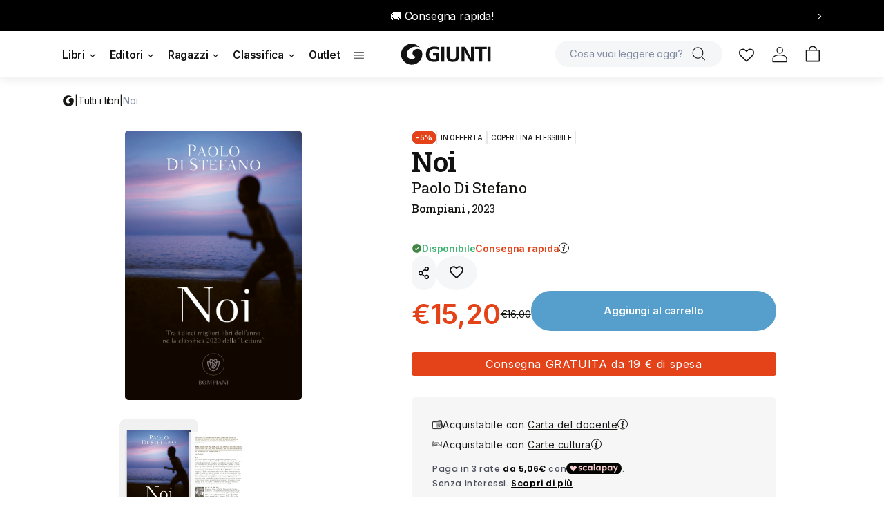

--- FILE ---
content_type: text/html; charset=utf-8
request_url: https://giunti.it/products/noi-di-stefano-paolo-9788830120037
body_size: 72452
content:
<!doctype html>
<html class="no-js" lang="it">
 <head>
  <meta charset="utf-8">
  <meta http-equiv="X-UA-Compatible" content="IE=edge">
  <meta name="viewport" content="width=device-width,initial-scale=1">
  <meta name="theme-color" content="">
  <link rel="canonical" href="https://giunti.it/products/noi-di-stefano-paolo-9788830120037">
  <link
   rel="preconnect"
   href="https://cdn.shopify.com"
   crossorigin><link
    rel="icon"
    type="image/png"
    href="//giunti.it/cdn/shop/files/GE_logo_Favicon.png?crop=center&height=32&v=1695225074&width=32"><link
    rel="preconnect"
    href="https://fonts.shopifycdn.com"
    crossorigin>

  <title>
   
    Noi | Paolo Di Stefano | Giunti Editore
   
  </title>

  

  
   <meta name="description" content="Scopri Noi di Paolo Di Stefano pubblicato da Bompiani. Consulta il catalogo, ordina online o trova una copia nella libreria più vicina a te.">
  

  

<meta property="og:site_name" content="Giunti Editore">
<meta property="og:url" content="https://giunti.it/products/noi-di-stefano-paolo-9788830120037">
<meta property="og:title" content="Noi">
<meta property="og:type" content="product">
<meta property="og:description" content="Lo scherzo inflitto a un fratellino, un frutto mangiato insieme al nonno, un giorno dell’aprile 1967 in cui a San Siro Burgnich segna il secondo gol contro il Bologna e un bimbo di cinque anni muore per una malattia che di lì a pochi mesi diventerà curabile. Ci sono nella vita infiniti momenti che scorrono senza lascia"><meta property="og:image" content="http://giunti.it/cdn/shop/files/20260104_c7c8d76a4bdb4e8b97f529f600fcf8c4.jpg?v=1767506466">
  <meta property="og:image:secure_url" content="https://giunti.it/cdn/shop/files/20260104_c7c8d76a4bdb4e8b97f529f600fcf8c4.jpg?v=1767506466">
  <meta property="og:image:width" content="700">
  <meta property="og:image:height" content="1066"><meta property="og:price:amount" content="16,00">
  <meta property="og:price:currency" content="EUR"><meta name="twitter:site" content="@GiuntiEditore"><meta name="twitter:card" content="summary_large_image">
<meta name="twitter:title" content="Noi">
<meta name="twitter:description" content="Lo scherzo inflitto a un fratellino, un frutto mangiato insieme al nonno, un giorno dell’aprile 1967 in cui a San Siro Burgnich segna il secondo gol contro il Bologna e un bimbo di cinque anni muore per una malattia che di lì a pochi mesi diventerà curabile. Ci sono nella vita infiniti momenti che scorrono senza lascia">


  
    
  

  <script data-cookieconsent="ignore" src="//giunti.it/cdn/shop/t/1/assets/constants.js?v=165488195745554878101678111728" defer="defer"></script>
  <script data-cookieconsent="ignore" src="//giunti.it/cdn/shop/t/1/assets/pubsub.js?v=2921868252632587581678111764" defer="defer"></script>
  <script data-cookieconsent="ignore" src="//giunti.it/cdn/shop/t/1/assets/global.js?v=10636713192331637931720528876" defer="defer"></script>
  <script>window.performance && window.performance.mark && window.performance.mark('shopify.content_for_header.start');</script><meta name="facebook-domain-verification" content="a8igsqnibxygmz6c26sr7wm5wybg1a">
<meta name="google-site-verification" content="NstOzYUFTNrrXRhFyILoDu5uuHdnzCn4KJCcim1Y0ME">
<meta id="shopify-digital-wallet" name="shopify-digital-wallet" content="/72983576897/digital_wallets/dialog">
<meta name="shopify-checkout-api-token" content="2ce465aa6b039e7f1484a8075550bf5c">
<meta id="in-context-paypal-metadata" data-shop-id="72983576897" data-venmo-supported="false" data-environment="production" data-locale="it_IT" data-paypal-v4="true" data-currency="EUR">
<link rel="alternate" type="application/json+oembed" href="https://giunti.it/products/noi-di-stefano-paolo-9788830120037.oembed">
<script async="async" src="/checkouts/internal/preloads.js?locale=it-IT"></script>
<link rel="preconnect" href="https://shop.app" crossorigin="anonymous">
<script async="async" src="https://shop.app/checkouts/internal/preloads.js?locale=it-IT&shop_id=72983576897" crossorigin="anonymous"></script>
<script id="apple-pay-shop-capabilities" type="application/json">{"shopId":72983576897,"countryCode":"IT","currencyCode":"EUR","merchantCapabilities":["supports3DS"],"merchantId":"gid:\/\/shopify\/Shop\/72983576897","merchantName":"Giunti Editore","requiredBillingContactFields":["postalAddress","email"],"requiredShippingContactFields":["postalAddress","email"],"shippingType":"shipping","supportedNetworks":["visa","maestro","masterCard","amex"],"total":{"type":"pending","label":"Giunti Editore","amount":"1.00"},"shopifyPaymentsEnabled":true,"supportsSubscriptions":true}</script>
<script id="shopify-features" type="application/json">{"accessToken":"2ce465aa6b039e7f1484a8075550bf5c","betas":["rich-media-storefront-analytics"],"domain":"giunti.it","predictiveSearch":true,"shopId":72983576897,"locale":"it"}</script>
<script>var Shopify = Shopify || {};
Shopify.shop = "giunti-editore.myshopify.com";
Shopify.locale = "it";
Shopify.currency = {"active":"EUR","rate":"1.0"};
Shopify.country = "IT";
Shopify.theme = {"name":"Giuntieditore","id":145631248705,"schema_name":"Dawn","schema_version":"8.0.0","theme_store_id":887,"role":"main"};
Shopify.theme.handle = "null";
Shopify.theme.style = {"id":null,"handle":null};
Shopify.cdnHost = "giunti.it/cdn";
Shopify.routes = Shopify.routes || {};
Shopify.routes.root = "/";</script>
<script type="module">!function(o){(o.Shopify=o.Shopify||{}).modules=!0}(window);</script>
<script>!function(o){function n(){var o=[];function n(){o.push(Array.prototype.slice.apply(arguments))}return n.q=o,n}var t=o.Shopify=o.Shopify||{};t.loadFeatures=n(),t.autoloadFeatures=n()}(window);</script>
<script>
  window.ShopifyPay = window.ShopifyPay || {};
  window.ShopifyPay.apiHost = "shop.app\/pay";
  window.ShopifyPay.redirectState = null;
</script>
<script id="shop-js-analytics" type="application/json">{"pageType":"product"}</script>
<script defer="defer" async type="module" src="//giunti.it/cdn/shopifycloud/shop-js/modules/v2/client.init-shop-cart-sync_dvfQaB1V.it.esm.js"></script>
<script defer="defer" async type="module" src="//giunti.it/cdn/shopifycloud/shop-js/modules/v2/chunk.common_BW-OJwDu.esm.js"></script>
<script defer="defer" async type="module" src="//giunti.it/cdn/shopifycloud/shop-js/modules/v2/chunk.modal_CX4jaIRf.esm.js"></script>
<script type="module">
  await import("//giunti.it/cdn/shopifycloud/shop-js/modules/v2/client.init-shop-cart-sync_dvfQaB1V.it.esm.js");
await import("//giunti.it/cdn/shopifycloud/shop-js/modules/v2/chunk.common_BW-OJwDu.esm.js");
await import("//giunti.it/cdn/shopifycloud/shop-js/modules/v2/chunk.modal_CX4jaIRf.esm.js");

  window.Shopify.SignInWithShop?.initShopCartSync?.({"fedCMEnabled":true,"windoidEnabled":true});

</script>
<script>
  window.Shopify = window.Shopify || {};
  if (!window.Shopify.featureAssets) window.Shopify.featureAssets = {};
  window.Shopify.featureAssets['shop-js'] = {"shop-cart-sync":["modules/v2/client.shop-cart-sync_CGEUFKvL.it.esm.js","modules/v2/chunk.common_BW-OJwDu.esm.js","modules/v2/chunk.modal_CX4jaIRf.esm.js"],"init-fed-cm":["modules/v2/client.init-fed-cm_Q280f13X.it.esm.js","modules/v2/chunk.common_BW-OJwDu.esm.js","modules/v2/chunk.modal_CX4jaIRf.esm.js"],"shop-cash-offers":["modules/v2/client.shop-cash-offers_DoRGZwcj.it.esm.js","modules/v2/chunk.common_BW-OJwDu.esm.js","modules/v2/chunk.modal_CX4jaIRf.esm.js"],"shop-login-button":["modules/v2/client.shop-login-button_DMM6ww0E.it.esm.js","modules/v2/chunk.common_BW-OJwDu.esm.js","modules/v2/chunk.modal_CX4jaIRf.esm.js"],"pay-button":["modules/v2/client.pay-button_B6q2F277.it.esm.js","modules/v2/chunk.common_BW-OJwDu.esm.js","modules/v2/chunk.modal_CX4jaIRf.esm.js"],"shop-button":["modules/v2/client.shop-button_COUnjhWS.it.esm.js","modules/v2/chunk.common_BW-OJwDu.esm.js","modules/v2/chunk.modal_CX4jaIRf.esm.js"],"avatar":["modules/v2/client.avatar_BTnouDA3.it.esm.js"],"init-windoid":["modules/v2/client.init-windoid_CrSLay9H.it.esm.js","modules/v2/chunk.common_BW-OJwDu.esm.js","modules/v2/chunk.modal_CX4jaIRf.esm.js"],"init-shop-for-new-customer-accounts":["modules/v2/client.init-shop-for-new-customer-accounts_BGmSGr-t.it.esm.js","modules/v2/client.shop-login-button_DMM6ww0E.it.esm.js","modules/v2/chunk.common_BW-OJwDu.esm.js","modules/v2/chunk.modal_CX4jaIRf.esm.js"],"init-shop-email-lookup-coordinator":["modules/v2/client.init-shop-email-lookup-coordinator_BMjbsTlQ.it.esm.js","modules/v2/chunk.common_BW-OJwDu.esm.js","modules/v2/chunk.modal_CX4jaIRf.esm.js"],"init-shop-cart-sync":["modules/v2/client.init-shop-cart-sync_dvfQaB1V.it.esm.js","modules/v2/chunk.common_BW-OJwDu.esm.js","modules/v2/chunk.modal_CX4jaIRf.esm.js"],"shop-toast-manager":["modules/v2/client.shop-toast-manager_C1IUOXW7.it.esm.js","modules/v2/chunk.common_BW-OJwDu.esm.js","modules/v2/chunk.modal_CX4jaIRf.esm.js"],"init-customer-accounts":["modules/v2/client.init-customer-accounts_DyWT7tGr.it.esm.js","modules/v2/client.shop-login-button_DMM6ww0E.it.esm.js","modules/v2/chunk.common_BW-OJwDu.esm.js","modules/v2/chunk.modal_CX4jaIRf.esm.js"],"init-customer-accounts-sign-up":["modules/v2/client.init-customer-accounts-sign-up_DR74S9QP.it.esm.js","modules/v2/client.shop-login-button_DMM6ww0E.it.esm.js","modules/v2/chunk.common_BW-OJwDu.esm.js","modules/v2/chunk.modal_CX4jaIRf.esm.js"],"shop-follow-button":["modules/v2/client.shop-follow-button_C7goD_zf.it.esm.js","modules/v2/chunk.common_BW-OJwDu.esm.js","modules/v2/chunk.modal_CX4jaIRf.esm.js"],"checkout-modal":["modules/v2/client.checkout-modal_Cy_s3Hxe.it.esm.js","modules/v2/chunk.common_BW-OJwDu.esm.js","modules/v2/chunk.modal_CX4jaIRf.esm.js"],"shop-login":["modules/v2/client.shop-login_ByWJfYRH.it.esm.js","modules/v2/chunk.common_BW-OJwDu.esm.js","modules/v2/chunk.modal_CX4jaIRf.esm.js"],"lead-capture":["modules/v2/client.lead-capture_B-cWF8Yd.it.esm.js","modules/v2/chunk.common_BW-OJwDu.esm.js","modules/v2/chunk.modal_CX4jaIRf.esm.js"],"payment-terms":["modules/v2/client.payment-terms_B2vYrkY2.it.esm.js","modules/v2/chunk.common_BW-OJwDu.esm.js","modules/v2/chunk.modal_CX4jaIRf.esm.js"]};
</script>
<script>(function() {
  var isLoaded = false;
  function asyncLoad() {
    if (isLoaded) return;
    isLoaded = true;
    var urls = ["https:\/\/cdn-app.sealsubscriptions.com\/shopify\/public\/js\/sealsubscriptions.js?shop=giunti-editore.myshopify.com"];
    for (var i = 0; i < urls.length; i++) {
      var s = document.createElement('script');
      s.type = 'text/javascript';
      s.async = true;
      s.src = urls[i];
      var x = document.getElementsByTagName('script')[0];
      x.parentNode.insertBefore(s, x);
    }
  };
  if(window.attachEvent) {
    window.attachEvent('onload', asyncLoad);
  } else {
    window.addEventListener('load', asyncLoad, false);
  }
})();</script>
<script id="__st">var __st={"a":72983576897,"offset":3600,"reqid":"f5b5f757-0023-45a5-9447-a1e5648b68da-1769035978","pageurl":"giunti.it\/products\/noi-di-stefano-paolo-9788830120037","u":"9bbb98d2992c","p":"product","rtyp":"product","rid":8573601546571};</script>
<script>window.ShopifyPaypalV4VisibilityTracking = true;</script>
<script id="captcha-bootstrap">!function(){'use strict';const t='contact',e='account',n='new_comment',o=[[t,t],['blogs',n],['comments',n],[t,'customer']],c=[[e,'customer_login'],[e,'guest_login'],[e,'recover_customer_password'],[e,'create_customer']],r=t=>t.map((([t,e])=>`form[action*='/${t}']:not([data-nocaptcha='true']) input[name='form_type'][value='${e}']`)).join(','),a=t=>()=>t?[...document.querySelectorAll(t)].map((t=>t.form)):[];function s(){const t=[...o],e=r(t);return a(e)}const i='password',u='form_key',d=['recaptcha-v3-token','g-recaptcha-response','h-captcha-response',i],f=()=>{try{return window.sessionStorage}catch{return}},m='__shopify_v',_=t=>t.elements[u];function p(t,e,n=!1){try{const o=window.sessionStorage,c=JSON.parse(o.getItem(e)),{data:r}=function(t){const{data:e,action:n}=t;return t[m]||n?{data:e,action:n}:{data:t,action:n}}(c);for(const[e,n]of Object.entries(r))t.elements[e]&&(t.elements[e].value=n);n&&o.removeItem(e)}catch(o){console.error('form repopulation failed',{error:o})}}const l='form_type',E='cptcha';function T(t){t.dataset[E]=!0}const w=window,h=w.document,L='Shopify',v='ce_forms',y='captcha';let A=!1;((t,e)=>{const n=(g='f06e6c50-85a8-45c8-87d0-21a2b65856fe',I='https://cdn.shopify.com/shopifycloud/storefront-forms-hcaptcha/ce_storefront_forms_captcha_hcaptcha.v1.5.2.iife.js',D={infoText:'Protetto da hCaptcha',privacyText:'Privacy',termsText:'Termini'},(t,e,n)=>{const o=w[L][v],c=o.bindForm;if(c)return c(t,g,e,D).then(n);var r;o.q.push([[t,g,e,D],n]),r=I,A||(h.body.append(Object.assign(h.createElement('script'),{id:'captcha-provider',async:!0,src:r})),A=!0)});var g,I,D;w[L]=w[L]||{},w[L][v]=w[L][v]||{},w[L][v].q=[],w[L][y]=w[L][y]||{},w[L][y].protect=function(t,e){n(t,void 0,e),T(t)},Object.freeze(w[L][y]),function(t,e,n,w,h,L){const[v,y,A,g]=function(t,e,n){const i=e?o:[],u=t?c:[],d=[...i,...u],f=r(d),m=r(i),_=r(d.filter((([t,e])=>n.includes(e))));return[a(f),a(m),a(_),s()]}(w,h,L),I=t=>{const e=t.target;return e instanceof HTMLFormElement?e:e&&e.form},D=t=>v().includes(t);t.addEventListener('submit',(t=>{const e=I(t);if(!e)return;const n=D(e)&&!e.dataset.hcaptchaBound&&!e.dataset.recaptchaBound,o=_(e),c=g().includes(e)&&(!o||!o.value);(n||c)&&t.preventDefault(),c&&!n&&(function(t){try{if(!f())return;!function(t){const e=f();if(!e)return;const n=_(t);if(!n)return;const o=n.value;o&&e.removeItem(o)}(t);const e=Array.from(Array(32),(()=>Math.random().toString(36)[2])).join('');!function(t,e){_(t)||t.append(Object.assign(document.createElement('input'),{type:'hidden',name:u})),t.elements[u].value=e}(t,e),function(t,e){const n=f();if(!n)return;const o=[...t.querySelectorAll(`input[type='${i}']`)].map((({name:t})=>t)),c=[...d,...o],r={};for(const[a,s]of new FormData(t).entries())c.includes(a)||(r[a]=s);n.setItem(e,JSON.stringify({[m]:1,action:t.action,data:r}))}(t,e)}catch(e){console.error('failed to persist form',e)}}(e),e.submit())}));const S=(t,e)=>{t&&!t.dataset[E]&&(n(t,e.some((e=>e===t))),T(t))};for(const o of['focusin','change'])t.addEventListener(o,(t=>{const e=I(t);D(e)&&S(e,y())}));const B=e.get('form_key'),M=e.get(l),P=B&&M;t.addEventListener('DOMContentLoaded',(()=>{const t=y();if(P)for(const e of t)e.elements[l].value===M&&p(e,B);[...new Set([...A(),...v().filter((t=>'true'===t.dataset.shopifyCaptcha))])].forEach((e=>S(e,t)))}))}(h,new URLSearchParams(w.location.search),n,t,e,['guest_login'])})(!0,!0)}();</script>
<script integrity="sha256-4kQ18oKyAcykRKYeNunJcIwy7WH5gtpwJnB7kiuLZ1E=" data-source-attribution="shopify.loadfeatures" defer="defer" src="//giunti.it/cdn/shopifycloud/storefront/assets/storefront/load_feature-a0a9edcb.js" crossorigin="anonymous"></script>
<script crossorigin="anonymous" defer="defer" src="//giunti.it/cdn/shopifycloud/storefront/assets/shopify_pay/storefront-65b4c6d7.js?v=20250812"></script>
<script data-source-attribution="shopify.dynamic_checkout.dynamic.init">var Shopify=Shopify||{};Shopify.PaymentButton=Shopify.PaymentButton||{isStorefrontPortableWallets:!0,init:function(){window.Shopify.PaymentButton.init=function(){};var t=document.createElement("script");t.src="https://giunti.it/cdn/shopifycloud/portable-wallets/latest/portable-wallets.it.js",t.type="module",document.head.appendChild(t)}};
</script>
<script data-source-attribution="shopify.dynamic_checkout.buyer_consent">
  function portableWalletsHideBuyerConsent(e){var t=document.getElementById("shopify-buyer-consent"),n=document.getElementById("shopify-subscription-policy-button");t&&n&&(t.classList.add("hidden"),t.setAttribute("aria-hidden","true"),n.removeEventListener("click",e))}function portableWalletsShowBuyerConsent(e){var t=document.getElementById("shopify-buyer-consent"),n=document.getElementById("shopify-subscription-policy-button");t&&n&&(t.classList.remove("hidden"),t.removeAttribute("aria-hidden"),n.addEventListener("click",e))}window.Shopify?.PaymentButton&&(window.Shopify.PaymentButton.hideBuyerConsent=portableWalletsHideBuyerConsent,window.Shopify.PaymentButton.showBuyerConsent=portableWalletsShowBuyerConsent);
</script>
<script data-source-attribution="shopify.dynamic_checkout.cart.bootstrap">document.addEventListener("DOMContentLoaded",(function(){function t(){return document.querySelector("shopify-accelerated-checkout-cart, shopify-accelerated-checkout")}if(t())Shopify.PaymentButton.init();else{new MutationObserver((function(e,n){t()&&(Shopify.PaymentButton.init(),n.disconnect())})).observe(document.body,{childList:!0,subtree:!0})}}));
</script>
<link id="shopify-accelerated-checkout-styles" rel="stylesheet" media="screen" href="https://giunti.it/cdn/shopifycloud/portable-wallets/latest/accelerated-checkout-backwards-compat.css" crossorigin="anonymous">
<style id="shopify-accelerated-checkout-cart">
        #shopify-buyer-consent {
  margin-top: 1em;
  display: inline-block;
  width: 100%;
}

#shopify-buyer-consent.hidden {
  display: none;
}

#shopify-subscription-policy-button {
  background: none;
  border: none;
  padding: 0;
  text-decoration: underline;
  font-size: inherit;
  cursor: pointer;
}

#shopify-subscription-policy-button::before {
  box-shadow: none;
}

      </style>
<script id="sections-script" data-sections="footer" defer="defer" src="//giunti.it/cdn/shop/t/1/compiled_assets/scripts.js?v=106273"></script>
<script>window.performance && window.performance.mark && window.performance.mark('shopify.content_for_header.end');</script>

  
  


  <style data-shopify>
   @font-face {
  font-family: Assistant;
  font-weight: 400;
  font-style: normal;
  font-display: swap;
  src: url("//giunti.it/cdn/fonts/assistant/assistant_n4.9120912a469cad1cc292572851508ca49d12e768.woff2") format("woff2"),
       url("//giunti.it/cdn/fonts/assistant/assistant_n4.6e9875ce64e0fefcd3f4446b7ec9036b3ddd2985.woff") format("woff");
}

   @font-face {
  font-family: Assistant;
  font-weight: 700;
  font-style: normal;
  font-display: swap;
  src: url("//giunti.it/cdn/fonts/assistant/assistant_n7.bf44452348ec8b8efa3aa3068825305886b1c83c.woff2") format("woff2"),
       url("//giunti.it/cdn/fonts/assistant/assistant_n7.0c887fee83f6b3bda822f1150b912c72da0f7b64.woff") format("woff");
}

   
   
   

   :root  {
    --font-body-family: Assistant
    , sans-serif
    ;
    --font-body-style: normal
    ;
    --font-body-weight: 400
    ;
    --font-body-weight-bold: 700
    ;

    --font-heading-family: "system_ui"
    , -apple-system, 'Segoe UI', Roboto, 'Helvetica Neue', 'Noto Sans', 'Liberation Sans', Arial, sans-serif, 'Apple Color Emoji', 'Segoe UI Emoji', 'Segoe UI Symbol', 'Noto Color Emoji'
    ;
    --font-heading-style: normal
    ;
    --font-heading-weight: 400
    ;

    --font-body-scale: 1.0
    ;
    --font-heading-scale: 1.0
    ;

    --color-base-text: 18
    , 18
    , 18
    ;
    --color-shadow: 18
    , 18
    , 18
    ;
    --color-base-background-1: 255
    , 255
    , 255
    ;
    --color-base-background-2: 243
    , 243
    , 243
    ;
    --color-base-solid-button-labels: 255
    , 255
    , 255
    ;
    --color-base-outline-button-labels: 18
    , 18
    , 18
    ;
    --color-base-accent-1: 18
    , 18
    , 18
    ;
    --color-base-accent-2: 51
    , 79
    , 180
    ;
    --payment-terms-background-color: #ffffff
    ;

    --gradient-base-background-1: 
     #ffffff;
    --gradient-base-background-2: 
     #f3f3f3;
    --gradient-base-accent-1: 
     #121212;
    --gradient-base-accent-2: 
     #334fb4;

    --media-padding: 
    px;
    --media-border-opacity: 0.05
    ;
    --media-border-width: 1
    px;
    --media-radius: 0
    px;
    --media-shadow-opacity: 0.0
    ;
    --media-shadow-horizontal-offset: 0
    px;
    --media-shadow-vertical-offset: 4
    px;
    --media-shadow-blur-radius: 5
    px;
    --media-shadow-visible: 
     0;

    --page-width: 120
    rem;
    --page-width-margin: 
     0rem;

    --product-card-image-padding: 0.0
    rem;
    --product-card-corner-radius: 0.0
    rem;
    --product-card-text-alignment: left
    ;
    --product-card-border-width: 0.0
    rem;
    --product-card-border-opacity: 0.1
    ;
    --product-card-shadow-opacity: 0.0
    ;
    --product-card-shadow-visible: 
     0;
    --product-card-shadow-horizontal-offset: 0.0
    rem;
    --product-card-shadow-vertical-offset: 0.4
    rem;
    --product-card-shadow-blur-radius: 0.5
    rem;

    --collection-card-image-padding: 0.0
    rem;
    --collection-card-corner-radius: 0.0
    rem;
    --collection-card-text-alignment: left
    ;
    --collection-card-border-width: 0.0
    rem;
    --collection-card-border-opacity: 0.1
    ;
    --collection-card-shadow-opacity: 0.0
    ;
    --collection-card-shadow-visible: 
     0;
    --collection-card-shadow-horizontal-offset: 0.0
    rem;
    --collection-card-shadow-vertical-offset: 0.4
    rem;
    --collection-card-shadow-blur-radius: 0.5
    rem;

    --blog-card-image-padding: 0.0
    rem;
    --blog-card-corner-radius: 0.0
    rem;
    --blog-card-text-alignment: left
    ;
    --blog-card-border-width: 0.0
    rem;
    --blog-card-border-opacity: 0.1
    ;
    --blog-card-shadow-opacity: 0.0
    ;
    --blog-card-shadow-visible: 
     0;
    --blog-card-shadow-horizontal-offset: 0.0
    rem;
    --blog-card-shadow-vertical-offset: 0.4
    rem;
    --blog-card-shadow-blur-radius: 0.5
    rem;

    --badge-corner-radius: 4.0
    rem;

    --popup-border-width: 1
    px;
    --popup-border-opacity: 0.1
    ;
    --popup-corner-radius: 0
    px;
    --popup-shadow-opacity: 0.0
    ;
    --popup-shadow-horizontal-offset: 0
    px;
    --popup-shadow-vertical-offset: 4
    px;
    --popup-shadow-blur-radius: 5
    px;

    --drawer-border-width: 1
    px;
    --drawer-border-opacity: 0.1
    ;
    --drawer-shadow-opacity: 0.0
    ;
    --drawer-shadow-horizontal-offset: 0
    px;
    --drawer-shadow-vertical-offset: 4
    px;
    --drawer-shadow-blur-radius: 5
    px;

    --spacing-sections-desktop: 0
    px;
    --spacing-sections-mobile: 
     0px;

    --grid-desktop-vertical-spacing: 8
    px;
    --grid-desktop-horizontal-spacing: 8
    px;
    --grid-mobile-vertical-spacing: 4
    px;
    --grid-mobile-horizontal-spacing: 4
    px;

    --text-boxes-border-opacity: 0.1
    ;
    --text-boxes-border-width: 0
    px;
    --text-boxes-radius: 0
    px;
    --text-boxes-shadow-opacity: 0.0
    ;
    --text-boxes-shadow-visible: 
     0;
    --text-boxes-shadow-horizontal-offset: 0
    px;
    --text-boxes-shadow-vertical-offset: 4
    px;
    --text-boxes-shadow-blur-radius: 5
    px;

    --buttons-radius: 0
    px;
    --buttons-radius-outset: 
     0px;
    --buttons-border-width: 
     1px;
    --buttons-border-opacity: 1.0
    ;
    --buttons-shadow-opacity: 0.0
    ;
    --buttons-shadow-visible: 
     0;
    --buttons-shadow-horizontal-offset: 0
    px;
    --buttons-shadow-vertical-offset: 4
    px;
    --buttons-shadow-blur-radius: 5
    px;
    --buttons-border-offset: 
     0px;

    --inputs-radius: 0
    px;
    --inputs-border-width: 1
    px;
    --inputs-border-opacity: 0.55
    ;
    --inputs-shadow-opacity: 0.0
    ;
    --inputs-shadow-horizontal-offset: 0
    px;
    --inputs-margin-offset: 
     0px;
    --inputs-shadow-vertical-offset: 4
    px;
    --inputs-shadow-blur-radius: 5
    px;
    --inputs-radius-outset: 
     0px;

    --variant-pills-radius: 40
    px;
    --variant-pills-border-width: 1
    px;
    --variant-pills-border-opacity: 0.55
    ;
    --variant-pills-shadow-opacity: 0.0
    ;
    --variant-pills-shadow-horizontal-offset: 0
    px;
    --variant-pills-shadow-vertical-offset: 4
    px;
    --variant-pills-shadow-blur-radius: 5
    px;
   }

   *,
   *::before,
   *::after {
    box-sizing: inherit;
   }

   html {
    box-sizing: border-box;
    font-size: calc(var(--font-body-scale) * 62.5%);
    height: 100%;
   }

   body {
    display: grid;
    grid-template-rows: auto auto 1fr auto;
    grid-template-columns: 100%;
    min-height: 100%;
    margin: 0;
    font-size: 1.5rem;
    letter-spacing: 0.06rem;
    line-height: calc(1 + 0.8 / var(--font-body-scale));
    font-family: var(--font-body-family);
    font-style: var(--font-body-style);
    font-weight: var(--font-body-weight);
   }

   @media screen and (min-width: 750px) {
    body {
     font-size: 1.6rem;
    }
   }
  </style>

  <link href="//giunti.it/cdn/shop/t/1/assets/base.css?v=180833851709930135881764325004" rel="stylesheet" type="text/css" media="all" />
<link
    rel="preload"
    as="font"
    href="//giunti.it/cdn/fonts/assistant/assistant_n4.9120912a469cad1cc292572851508ca49d12e768.woff2"
    type="font/woff2"
    crossorigin><link
    rel="stylesheet"
    href="//giunti.it/cdn/shop/t/1/assets/component-predictive-search.css?v=155716098186424998231687507103"
    media="print"
    onload="this.media='all'"><link rel="stylesheet" href="https://cdn.jsdelivr.net/npm/flatpickr/dist/flatpickr.min.css">

  <link rel="stylesheet" href="https://cdnjs.cloudflare.com/ajax/libs/font-awesome/6.2.1/css/all.min.css"
      integrity="sha512-MV7K8+y+gLIBoVD59lQIYicR65iaqukzvf/nwasF0nqhPay5w/9lJmVM2hMDcnK1OnMGCdVK+iQrJ7lzPJQd1w=="
      crossorigin="anonymous" referrerpolicy="no-referrer" />

  <script>
    document.documentElement.className = document.documentElement.className.replace('no-js', 'js');
      if (Shopify.designMode) {
      document.documentElement.classList.add('shopify-design-mode');
    }
  </script>

  <script type="text/javascript">
   /* Init Adiacent settings */
   window.Adiacent = {};

   
    window.Adiacent.consentBanner = 'cookiebot';
   
  </script>

  <link rel="stylesheet" href="//giunti.it/cdn/shop/t/1/assets/app.min.css?v=6498426122286455101768465208" media="all" type="text/css">
  <script data-cookieconsent="ignore" defer="defer" src="//giunti.it/cdn/shop/t/1/assets/app.min.js?v=181869708682822698271765462174"></script>
  <script type="text/javascript" src="https://platform-api.sharethis.com/js/sharethis.js#property=63a020d94c319700156562f5&product=inline-share-buttons&source=platform" async="async"></script>

  
  <script type="text/javascript" data-cookieconsent="ignore" defer="defer" src="//giunti.it/cdn/shop/t/1/assets/main.apps.products_list.js?v=82483897252565490321765986110"></script>

  
  
    <script type="text/javascript" data-cookieconsent="ignore" defer="defer" src="//giunti.it/cdn/shop/t/1/assets/main.apps.products_with_same_authors.js?v=178589410711175194531765986110"></script>
    <script type="text/javascript" data-cookieconsent="ignore" defer="defer" src="//giunti.it/cdn/shop/t/1/assets/main.apps.author_box.js?v=157075173790295379021720682553"></script>
  

  
    <script type="text/javascript" data-cookieconsent="ignore" defer="defer" src="//giunti.it/cdn/shop/t/1/assets/main.apps.events_with_author.js?v=2486786462475602681765986110"></script>
  

  

  






<!-- BEGIN app block: shopify://apps/wishlist-hero/blocks/app-embed/a9a5079b-59e8-47cb-b659-ecf1c60b9b72 -->


  <script type="application/json" id="WH-ProductJson-product-template">
    {"id":8573601546571,"title":"Noi","handle":"noi-di-stefano-paolo-9788830120037","description":"Lo scherzo inflitto a un fratellino, un frutto mangiato insieme\nal nonno, un giorno dell’aprile 1967 in cui a San Siro Burgnich segna\nil secondo gol contro il Bologna e un bimbo di cinque anni muore\nper una malattia che di lì a pochi mesi diventerà curabile. Ci sono\nnella vita infiniti momenti che scorrono senza lasciare traccia e altri\ninvece che si imprimono nella mente in modo così vivido da\naccompagnare ogni istante successivo. Paolo Di Stefano – il fratello\nmaggiore, il figlio condannato a vivere e ricordare – trova in queste\npagine le parole per ciascun ricordo. La Sicilia del Ventennio e dello\nsbarco alleato, la Milano del boom economico, un uomo del sud che\ncerca in Svizzera il riscatto da un padre violento, il dialogo mai\ninterrotto con il fratello. Il narratore raccoglie le tracce di un universo\ndi vite comuni eppure straordinarie per comporre il romanzo di una\nfamiglia, di un “noi”: forse la sola dimensione che possa salvarci,\nperché in fondo, senza saperlo, insieme siamo stati felici.","published_at":"2023-05-11T00:00:00+02:00","created_at":"2023-08-07T13:29:38+02:00","vendor":"Giunti Editore","type":"papery","tags":["AUTORE::DI STEFANO","BIC::F","BIC::FA","di_stefano_paolo","EDITORE::E0245","PAOLO","SCONTO_CATALOGO","SERIE::C0005331","whitelist"],"price":1600,"price_min":1600,"price_max":1600,"available":true,"price_varies":false,"compare_at_price":0,"compare_at_price_min":0,"compare_at_price_max":0,"compare_at_price_varies":false,"variants":[{"id":46798239039819,"title":"Default Title","option1":"Default Title","option2":null,"option3":null,"sku":"B0439A","requires_shipping":true,"taxable":false,"featured_image":null,"available":true,"name":"Noi","public_title":null,"options":["Default Title"],"price":1600,"weight":1,"compare_at_price":0,"inventory_management":"shopify","barcode":"9788830120037","requires_selling_plan":false,"selling_plan_allocations":[],"quantity_rule":{"min":1,"max":null,"increment":1}}],"images":["\/\/giunti.it\/cdn\/shop\/files\/20260104_c7c8d76a4bdb4e8b97f529f600fcf8c4.jpg?v=1767506466","\/\/giunti.it\/cdn\/shop\/files\/20260104_4a8d721a923147a8bde296b3cf4f78af.jpg?v=1767506466"],"featured_image":"\/\/giunti.it\/cdn\/shop\/files\/20260104_c7c8d76a4bdb4e8b97f529f600fcf8c4.jpg?v=1767506466","options":["Title"],"media":[{"alt":null,"id":69351202357626,"position":1,"preview_image":{"aspect_ratio":0.657,"height":1066,"width":700,"src":"\/\/giunti.it\/cdn\/shop\/files\/20260104_c7c8d76a4bdb4e8b97f529f600fcf8c4.jpg?v=1767506466"},"aspect_ratio":0.657,"height":1066,"media_type":"image","src":"\/\/giunti.it\/cdn\/shop\/files\/20260104_c7c8d76a4bdb4e8b97f529f600fcf8c4.jpg?v=1767506466","width":700},{"alt":null,"id":69351202390394,"position":2,"preview_image":{"aspect_ratio":0.657,"height":1066,"width":700,"src":"\/\/giunti.it\/cdn\/shop\/files\/20260104_4a8d721a923147a8bde296b3cf4f78af.jpg?v=1767506466"},"aspect_ratio":0.657,"height":1066,"media_type":"image","src":"\/\/giunti.it\/cdn\/shop\/files\/20260104_4a8d721a923147a8bde296b3cf4f78af.jpg?v=1767506466","width":700}],"requires_selling_plan":false,"selling_plan_groups":[],"content":"Lo scherzo inflitto a un fratellino, un frutto mangiato insieme\nal nonno, un giorno dell’aprile 1967 in cui a San Siro Burgnich segna\nil secondo gol contro il Bologna e un bimbo di cinque anni muore\nper una malattia che di lì a pochi mesi diventerà curabile. Ci sono\nnella vita infiniti momenti che scorrono senza lasciare traccia e altri\ninvece che si imprimono nella mente in modo così vivido da\naccompagnare ogni istante successivo. Paolo Di Stefano – il fratello\nmaggiore, il figlio condannato a vivere e ricordare – trova in queste\npagine le parole per ciascun ricordo. La Sicilia del Ventennio e dello\nsbarco alleato, la Milano del boom economico, un uomo del sud che\ncerca in Svizzera il riscatto da un padre violento, il dialogo mai\ninterrotto con il fratello. Il narratore raccoglie le tracce di un universo\ndi vite comuni eppure straordinarie per comporre il romanzo di una\nfamiglia, di un “noi”: forse la sola dimensione che possa salvarci,\nperché in fondo, senza saperlo, insieme siamo stati felici."}
  </script>

<script type="text/javascript">
  
    window.wishlisthero_buttonProdPageClasses = [];
  
  
    window.wishlisthero_cartDotClasses = [];
  
</script>
<!-- BEGIN app snippet: extraStyles -->

<style>
  .wishlisthero-floating {
    position: absolute;
    top: 5px;
    z-index: 21;
    border-radius: 100%;
    width: fit-content;
    right: 5px;
    left: auto;
    &.wlh-left-btn {
      left: 5px !important;
      right: auto !important;
    }
    &.wlh-right-btn {
      right: 5px !important;
      left: auto !important;
    }
    
  }
  @media(min-width:1300px) {
    .product-item__link.product-item__image--margins .wishlisthero-floating, {
      
        left: 50% !important;
        margin-left: -295px;
      
    }
  }
  .MuiTypography-h1,.MuiTypography-h2,.MuiTypography-h3,.MuiTypography-h4,.MuiTypography-h5,.MuiTypography-h6,.MuiButton-root,.MuiCardHeader-title a {
    font-family: ,  !important;
  }
</style>






<!-- END app snippet -->
<!-- BEGIN app snippet: renderAssets -->

  <link rel="preload" href="https://cdn.shopify.com/extensions/019badc7-12fe-783e-9dfe-907190f91114/wishlist-hero-81/assets/default.css" as="style" onload="this.onload=null;this.rel='stylesheet'">
  <noscript><link href="//cdn.shopify.com/extensions/019badc7-12fe-783e-9dfe-907190f91114/wishlist-hero-81/assets/default.css" rel="stylesheet" type="text/css" media="all" /></noscript>
  <script defer src="https://cdn.shopify.com/extensions/019badc7-12fe-783e-9dfe-907190f91114/wishlist-hero-81/assets/default.js"></script>
<!-- END app snippet -->


<script type="text/javascript">
  try{
  
    var scr_bdl_path = "https://cdn.shopify.com/extensions/019badc7-12fe-783e-9dfe-907190f91114/wishlist-hero-81/assets/bundle2.js";
    window._wh_asset_path = scr_bdl_path.substring(0,scr_bdl_path.lastIndexOf("/")) + "/";
  

  }catch(e){ console.log(e)}
  try{

  
    window.WishListHero_setting = {"ButtonColor":"rgba(0, 0, 0, 1)","IconColor":"rgba(255, 255, 255, 1)","IconType":"Heart","ThrdParty_Trans_active":false,"ButtonTextBeforeAdding":"Aggiungi alla wishlist","ButtonTextAfterAdding":"Aggiunti alla wishlist","AnimationAfterAddition":"Fade in","ButtonTextAddToCart":"Acquista","ButtonTextOutOfStock":"Non disponibile","ButtonTextAddAllToCart":"Aggiungi al carrello","ButtonTextRemoveAllToCart":"Rimuovi dalla wishlist","AddedProductNotificationText":"Prodotto aggiunto correttamente alla wishlist","AddedProductToCartNotificationText":"Aggiunto al carrello","ViewCartLinkText":"Guarda il carrello","SharePopup_TitleText":"Condividi la mia Wishlist","SharePopup_shareBtnText":"Condividi la wishlist","SharePopup_shareHederText":"Condividi sui Social","SharePopup_shareCopyText":"Oppure copia il link di condivisione della Wishlist","SharePopup_shareCancelBtnText":"Cancella","SharePopup_shareCopyBtnText":"copia","SharePopup_shareCopiedText":"Copiata","SendEMailPopup_BtnText":"invia email","SendEMailPopup_FromText":"Il tuo nome","SendEMailPopup_ToText":"Destinatario email","SendEMailPopup_BodyText":"Note","SendEMailPopup_SendBtnText":"invia","SendEMailPopup_SendNotificationText":"email inviata correttamente","SendEMailPopup_TitleText":"Invia la mia Wishlist per Email","AddProductMessageText":"Sei sicuro di aggiungere tutti gli articoli della wishlist al carrello?","RemoveProductMessageText":"Sei sicuro di voler rimuovere il prodotto dalla wishlist?","RemoveAllProductMessageText":"Sei sicuro di voler rimuovere tutti i prodotti dalla wishlist?","RemovedProductNotificationText":"Prodotto rimosso dalla wishlist con successo","AddAllOutOfStockProductNotificationText":"Sembra che si sia verificato un problema durante l'aggiunta degli articoli al carrello, riprova più tardi","RemovePopupOkText":"Ok","RemovePopup_HeaderText":"Rimuovi dalla wishlist","ViewWishlistText":"Guarda la wishlist","EmptyWishlistText":"La tua wishlist è vuota","BuyNowButtonText":"Acquista subito","BuyNowButtonColor":"rgb(4, 199, 255)","BuyNowTextButtonColor":"rgb(255, 255, 255)","Wishlist_Title":"La mia Wishlist","WishlistHeaderTitleAlignment":"Center","WishlistProductImageSize":"Normal","PriceColor":"rgb(0, 122, 206)","HeaderFontSize":"30","PriceFontSize":"18","ProductNameFontSize":"16","LaunchPointType":"header_menu","DisplayWishlistAs":"seprate_page","DisplayButtonAs":"icon_only","PopupSize":"xl","ButtonUserConfirmationState":"NotWorking","HideAddToCartButton":false,"NoRedirectAfterAddToCart":false,"DisableGuestCustomer":false,"LoginPopupContent":"Accedi per salvare la wishlist tra i tuoi dispositivi","LoginPopupLoginBtnText":"Accedi","LoginPopupContentFontSize":"20","NotificationPopupPosition":"center","WishlistButtonTextColor":"rgba(255, 255, 255, 1)","EnableRemoveFromWishlistAfterAddButtonText":"Rimuovi dalla wishlist","_id":"64f1f7e794145f3557780670","EnableCollection":true,"EnableShare":true,"RemovePowerBy":true,"EnableFBPixel":true,"DisapleApp":false,"FloatPointPossition":"bottom_right","HeartStateToggle":true,"HeaderMenuItemsIndicator":true,"EnableRemoveFromWishlistAfterAdd":true,"CollectionViewAddedToWishlistIconBackgroundColor":"","CollectionViewAddedToWishlistIconColor":"rgba(0, 0, 0, 1)","CollectionViewIconBackgroundColor":"rgba(255, 255, 255, 0)","CollectionViewIconColor":"rgba(0, 0, 0, 1)","DisablePopupNotification":true,"CollectionViewIconPlacment":"Left","Shop":"giunti-editore.myshopify.com","shop":"giunti-editore.myshopify.com","Status":"Active","Plan":"SILVER"};
    if(typeof(window.WishListHero_setting_theme_override) != "undefined"){
                                                                                window.WishListHero_setting = {
                                                                                    ...window.WishListHero_setting,
                                                                                    ...window.WishListHero_setting_theme_override
                                                                                };
                                                                            }
                                                                            // Done

  

  }catch(e){ console.error('Error loading config',e); }
</script>


  <script src="https://cdn.shopify.com/extensions/019badc7-12fe-783e-9dfe-907190f91114/wishlist-hero-81/assets/bundle2.js" defer></script>



<script type="text/javascript">
  if (!window.__wishlistHeroArriveScriptLoaded) {
    window.__wishlistHeroArriveScriptLoaded = true;
    function wh_loadScript(scriptUrl) {
      const script = document.createElement('script'); script.src = scriptUrl;
      document.body.appendChild(script);
      return new Promise((res, rej) => { script.onload = function () { res(); }; script.onerror = function () { rej(); } });
    }
  }
  document.addEventListener("DOMContentLoaded", () => {
      wh_loadScript('https://cdn.shopify.com/extensions/019badc7-12fe-783e-9dfe-907190f91114/wishlist-hero-81/assets/arrive.min.js').then(function () {
          document.arrive('.wishlist-hero-custom-button', function (wishlistButton) {
              var ev = new
                  CustomEvent('wishlist-hero-add-to-custom-element', { detail: wishlistButton }); document.dispatchEvent(ev);
          });
      });
  });
</script>


<!-- BEGIN app snippet: TransArray -->
<script>
  window.WLH_reload_translations = function() {
    let _wlh_res = {};
    if (window.WishListHero_setting && window.WishListHero_setting['ThrdParty_Trans_active']) {

      
        

        window.WishListHero_setting["ButtonTextBeforeAdding"] = "";
        _wlh_res["ButtonTextBeforeAdding"] = "";
        

        window.WishListHero_setting["ButtonTextAfterAdding"] = "";
        _wlh_res["ButtonTextAfterAdding"] = "";
        

        window.WishListHero_setting["ButtonTextAddToCart"] = "";
        _wlh_res["ButtonTextAddToCart"] = "";
        

        window.WishListHero_setting["ButtonTextOutOfStock"] = "";
        _wlh_res["ButtonTextOutOfStock"] = "";
        

        window.WishListHero_setting["ButtonTextAddAllToCart"] = "";
        _wlh_res["ButtonTextAddAllToCart"] = "";
        

        window.WishListHero_setting["ButtonTextRemoveAllToCart"] = "";
        _wlh_res["ButtonTextRemoveAllToCart"] = "";
        

        window.WishListHero_setting["AddedProductNotificationText"] = "";
        _wlh_res["AddedProductNotificationText"] = "";
        

        window.WishListHero_setting["AddedProductToCartNotificationText"] = "";
        _wlh_res["AddedProductToCartNotificationText"] = "";
        

        window.WishListHero_setting["ViewCartLinkText"] = "";
        _wlh_res["ViewCartLinkText"] = "";
        

        window.WishListHero_setting["SharePopup_TitleText"] = "";
        _wlh_res["SharePopup_TitleText"] = "";
        

        window.WishListHero_setting["SharePopup_shareBtnText"] = "";
        _wlh_res["SharePopup_shareBtnText"] = "";
        

        window.WishListHero_setting["SharePopup_shareHederText"] = "";
        _wlh_res["SharePopup_shareHederText"] = "";
        

        window.WishListHero_setting["SharePopup_shareCopyText"] = "";
        _wlh_res["SharePopup_shareCopyText"] = "";
        

        window.WishListHero_setting["SharePopup_shareCancelBtnText"] = "";
        _wlh_res["SharePopup_shareCancelBtnText"] = "";
        

        window.WishListHero_setting["SharePopup_shareCopyBtnText"] = "";
        _wlh_res["SharePopup_shareCopyBtnText"] = "";
        

        window.WishListHero_setting["SendEMailPopup_BtnText"] = "";
        _wlh_res["SendEMailPopup_BtnText"] = "";
        

        window.WishListHero_setting["SendEMailPopup_FromText"] = "";
        _wlh_res["SendEMailPopup_FromText"] = "";
        

        window.WishListHero_setting["SendEMailPopup_ToText"] = "";
        _wlh_res["SendEMailPopup_ToText"] = "";
        

        window.WishListHero_setting["SendEMailPopup_BodyText"] = "";
        _wlh_res["SendEMailPopup_BodyText"] = "";
        

        window.WishListHero_setting["SendEMailPopup_SendBtnText"] = "";
        _wlh_res["SendEMailPopup_SendBtnText"] = "";
        

        window.WishListHero_setting["SendEMailPopup_SendNotificationText"] = "";
        _wlh_res["SendEMailPopup_SendNotificationText"] = "";
        

        window.WishListHero_setting["SendEMailPopup_TitleText"] = "";
        _wlh_res["SendEMailPopup_TitleText"] = "";
        

        window.WishListHero_setting["AddProductMessageText"] = "";
        _wlh_res["AddProductMessageText"] = "";
        

        window.WishListHero_setting["RemoveProductMessageText"] = "";
        _wlh_res["RemoveProductMessageText"] = "";
        

        window.WishListHero_setting["RemoveAllProductMessageText"] = "";
        _wlh_res["RemoveAllProductMessageText"] = "";
        

        window.WishListHero_setting["RemovedProductNotificationText"] = "";
        _wlh_res["RemovedProductNotificationText"] = "";
        

        window.WishListHero_setting["AddAllOutOfStockProductNotificationText"] = "";
        _wlh_res["AddAllOutOfStockProductNotificationText"] = "";
        

        window.WishListHero_setting["RemovePopupOkText"] = "";
        _wlh_res["RemovePopupOkText"] = "";
        

        window.WishListHero_setting["RemovePopup_HeaderText"] = "";
        _wlh_res["RemovePopup_HeaderText"] = "";
        

        window.WishListHero_setting["ViewWishlistText"] = "";
        _wlh_res["ViewWishlistText"] = "";
        

        window.WishListHero_setting["EmptyWishlistText"] = "";
        _wlh_res["EmptyWishlistText"] = "";
        

        window.WishListHero_setting["BuyNowButtonText"] = "";
        _wlh_res["BuyNowButtonText"] = "";
        

        window.WishListHero_setting["Wishlist_Title"] = "";
        _wlh_res["Wishlist_Title"] = "";
        

        window.WishListHero_setting["LoginPopupContent"] = "";
        _wlh_res["LoginPopupContent"] = "";
        

        window.WishListHero_setting["LoginPopupLoginBtnText"] = "";
        _wlh_res["LoginPopupLoginBtnText"] = "";
        

        window.WishListHero_setting["EnableRemoveFromWishlistAfterAddButtonText"] = "";
        _wlh_res["EnableRemoveFromWishlistAfterAddButtonText"] = "";
        

        window.WishListHero_setting["LowStockEmailSubject"] = "";
        _wlh_res["LowStockEmailSubject"] = "";
        

        window.WishListHero_setting["OnSaleEmailSubject"] = "";
        _wlh_res["OnSaleEmailSubject"] = "";
        

        window.WishListHero_setting["SharePopup_shareCopiedText"] = "";
        _wlh_res["SharePopup_shareCopiedText"] = "";
    }
    return _wlh_res;
  }
  window.WLH_reload_translations();
</script><!-- END app snippet -->

<!-- END app block --><!-- BEGIN app block: shopify://apps/candy-rack/blocks/head/cb9c657f-334f-4905-80c2-f69cca01460c --><script
  src="https://cdn.shopify.com/extensions/019be102-de9e-7170-87e0-86b88f3da30b/candyrack-386/assets/main.js?shop=giunti-editore.myshopify.com"

  async

></script>


  <!-- BEGIN app snippet: inject-slider-cart --><div id="candyrack-slider-cart"></div>









<script>

  const STOREFRONT_API_VERSION = '2025-10';

  const fetchSlideCartOffers = async (storefrontToken) => {
    try {
      const query = `
      query GetSlideCartOffers {
        shop {
          metafield(namespace: "$app:candyrack", key: "slide_cart_offers") {
            value
          }
        }
      }
    `;

      const response = await fetch(`/api/${STOREFRONT_API_VERSION}/graphql.json`, {
        method: 'POST',
        headers: {
          'Content-Type': 'application/json',
          'X-Shopify-Storefront-Access-Token': storefrontToken
        },
        body: JSON.stringify({
          query: query
        })
      });

      const result = await response.json();

      if (result.data?.shop?.metafield?.value) {
        return JSON.parse(result.data.shop.metafield.value);
      }

      return null;
    } catch (error) {
      console.warn('Failed to fetch slide cart offers:', error);
      return null;
    }
  }

  const initializeCandyrackSliderCart = async () => {
    // Preview
    const urlParams = new URLSearchParams(window.location.search);
    const storageKey = 'candyrack-slider-cart-preview';

    if (urlParams.has('candyrack-slider-cart-preview') && urlParams.get('candyrack-slider-cart-preview') === 'true') {
      window.sessionStorage.setItem(storageKey, 'true');
    }



    window.SliderCartData = {
      currency_format: '€{{amount_with_comma_separator}}',
      offers: [],
      settings: {},
      storefront_access_token: '',
      enabled: false,
      custom_wording_metaobject_id: null,
      failed: false,
      isCartPage: false,
    }

    const dataScriptTag = document.querySelector('#candyrack-slider-cart-data');
    let data = {};
    if(dataScriptTag) {
      try {
        data = dataScriptTag.textContent ? JSON.parse(dataScriptTag.textContent) : {};
        
        
        
        
        

        const isCartPage = "page" === "page";

        let sliderCartSettingsMetaobject = {}
        
        sliderCartSettingsMetaobject = {"empty_cart_button_label":"Continua a fare acquisti","empty_cart_title":"Il tuo carrello è vuoto","footer_text":"Tasse e spedizione calcolate al checkout","offer_button_label":"Aggiungi","offer_subtitle":"Acquista ora, prima che si esauriscano.","offer_title":"Aggiungi articoli spesso acquistati insieme","primary_button_label":"Cassa","secondary_button_label":"Continua a fare acquisti","subtotal_title":"Totale parziale","top_bar_title":"Carrello ({{item_quantity}})","version":4};
        



        const storefrontApiToken = data?.storefront_access_token

        if(!storefrontApiToken) {
          throw new Error("Storefront API token is not set.");
        }

        const metafieldData = await fetchSlideCartOffers(storefrontApiToken) || data

        window.SliderCartData = {
          ...window.SliderCartData,
          offers: metafieldData?.offers,
          settings: {...metafieldData?.settings, ...sliderCartSettingsMetaobject},
          storefront_access_token: storefrontApiToken,
          enabled: metafieldData?.enabled,
          custom_wording_metaobject_id: metafieldData?.custom_wording_metaobject_id,
          failed: false,
          isCartPage,
        }
      } catch (error) {
        window.SliderCartData = {...window.SliderCartData, failed: true, error: error};
        console.error("Candy Rack Slider Cart failed parsing data",error);
      }
    }


    if(Object.keys(data).length === 0){
      window.SliderCartData = {...window.SliderCartData, failed: false, enabled: false};
    }

    const calculateCornerRadius = (element, value) => {
      if (value === 0) return 0;
      const radiusMap = {
        button: { 20: 4, 40: 8, 60: 12, 80: 16, 100: 99999 },
        image: { 20: 4, 40: 8, 60: 8, 80: 8, 100: 8 },
        input: { 20: 4, 40: 8, 60: 12, 80: 16, 100: 99999 }
      };
      return radiusMap[element]?.[value] || 0;
    }


    const getLineHeightOffset = (fontSize) => {
      if (fontSize === 16) return 4;
      if (fontSize === 18) return 5;
      return 6; // for 20px, 14px, 12px, 10px
    };

    const generalStyles = `
:root {
   --cr-slider-cart-desktop-cart-width: ${window.SliderCartData.settings.desktop_cart_width}px;
   --cr-slider-cart-background-color: ${window.SliderCartData.settings.background_color};
   --cr-slider-cart-text-color: ${window.SliderCartData.settings.text_color};
   --cr-slider-cart-error-message-color: ${window.SliderCartData.settings.error_message_color};
   --cr-slider-cart-corner-radius-button: ${calculateCornerRadius("button",window.SliderCartData.settings.corner_radius)}px;
   --cr-slider-cart-corner-radius-image: ${calculateCornerRadius("image",window.SliderCartData.settings.corner_radius)}px;
   --cr-slider-cart-corner-radius-input: ${calculateCornerRadius("input",window.SliderCartData.settings.corner_radius)}px;
   --cr-slider-cart-top-bar-font-size: ${window.SliderCartData.settings.top_bar_font_size}px;
   --cr-slider-cart-top-bar-line-height: ${window.SliderCartData.settings.top_bar_font_size + getLineHeightOffset(window.SliderCartData.settings.top_bar_font_size)}px;
   --cr-slider-cart-image-width: ${window.SliderCartData.settings.image_width}px;
   --cr-slider-cart-empty-cart-font-size: ${window.SliderCartData.settings.empty_cart_font_size}px;
   --cr-slider-cart-empty-cart-line-height: ${window.SliderCartData.settings.empty_cart_font_size + getLineHeightOffset(window.SliderCartData.settings.empty_cart_font_size)}px;
   --cr-slider-cart-product-name-font-size: ${window.SliderCartData.settings.product_name_font_size}px;
   --cr-slider-cart-product-name-line-height: ${window.SliderCartData.settings.product_name_font_size + getLineHeightOffset(window.SliderCartData.settings.product_name_font_size)}px;
   --cr-slider-cart-variant-price-font-size: ${window.SliderCartData.settings.variant_price_font_size}px;
   --cr-slider-cart-variant-price-line-height: ${window.SliderCartData.settings.variant_price_font_size + getLineHeightOffset(window.SliderCartData.settings.variant_price_font_size)}px;
   --cr-slider-cart-checkout-bg-color: ${window.SliderCartData.settings.checkout_bg_color};
   --cr-slider-cart-subtotal-font-size: ${window.SliderCartData.settings.subtotal_font_size}px;
   --cr-slider-cart-subtotal-line-height: ${window.SliderCartData.settings.subtotal_font_size + getLineHeightOffset(window.SliderCartData.settings.subtotal_font_size)}px;
   --cr-slider-cart-primary-button-font-size: ${window.SliderCartData.settings.primary_button_font_size}px;
   --cr-slider-cart-primary-button-line-height: ${window.SliderCartData.settings.primary_button_font_size + getLineHeightOffset(window.SliderCartData.settings.primary_button_font_size)}px;
   --cr-slider-cart-primary-button-bg-color: ${window.SliderCartData.settings.primary_button_bg_color};
   --cr-slider-cart-primary-button-bg-hover-color: ${window.SliderCartData.settings.primary_button_bg_hover_color};
   --cr-slider-cart-primary-button-text-color: ${window.SliderCartData.settings.primary_button_text_color};
   --cr-slider-cart-primary-button-text-hover-color: ${window.SliderCartData.settings.primary_button_text_hover_color};
   --cr-slider-cart-primary-button-border-width: ${window.SliderCartData.settings.primary_button_border_width}px;
   --cr-slider-cart-primary-button-border-color: ${window.SliderCartData.settings.primary_button_border_color};
   --cr-slider-cart-primary-button-border-hover-color: ${window.SliderCartData.settings.primary_button_border_hover_color};
   --cr-slider-cart-secondary-button-bg-color: ${window.SliderCartData.settings.secondary_button_bg_color};
   --cr-slider-cart-secondary-button-bg-hover-color: ${window.SliderCartData.settings.secondary_button_bg_hover_color};
   --cr-slider-cart-secondary-button-text-color: ${window.SliderCartData.settings.secondary_button_text_color};
   --cr-slider-cart-secondary-button-text-hover-color: ${window.SliderCartData.settings.secondary_button_text_hover_color};
   --cr-slider-cart-secondary-button-border-width: ${window.SliderCartData.settings.secondary_button_border_width}px;
   --cr-slider-cart-secondary-button-border-color: ${window.SliderCartData.settings.secondary_button_border_color};
   --cr-slider-cart-secondary-button-border-hover-color: ${window.SliderCartData.settings.secondary_button_border_hover_color};
   --cr-slider-cart-secondary-button-text-link-color: ${window.SliderCartData.settings.secondary_button_text_link_color};
   --cr-slider-cart-offer-bg-color: ${window.SliderCartData.settings.offer_background_color};
   --cr-slider-cart-offers-title-font-size: ${window.SliderCartData.settings.offer_title_font_size}px;
   --cr-slider-cart-offers-title-line-height: ${window.SliderCartData.settings.offer_title_font_size + getLineHeightOffset(window.SliderCartData.settings.offer_title_font_size)}px;
   --cr-slider-cart-offer-subtitle-font-size: ${window.SliderCartData.settings.offer_subtitle_font_size}px;
   --cr-slider-cart-offer-subtitle-line-height: ${window.SliderCartData.settings.offer_subtitle_font_size + getLineHeightOffset(window.SliderCartData.settings.offer_subtitle_font_size)}px;
   --cr-slider-cart-offer-badge-font-size: ${window.SliderCartData.settings.offer_badge_font_size}px;
   --cr-slider-cart-offer-badge-line-height: ${window.SliderCartData.settings.offer_badge_font_size + getLineHeightOffset(window.SliderCartData.settings.offer_badge_font_size)}px;
   --cr-slider-cart-offer-image-width: ${window.SliderCartData.settings.offer_image_width}px;
   --cr-slider-cart-offer-product-name-font-size: ${window.SliderCartData.settings.offer_product_name_font_size}px;
   --cr-slider-cart-offer-product-name-line-height: ${window.SliderCartData.settings.offer_product_name_font_size + getLineHeightOffset(window.SliderCartData.settings.offer_product_name_font_size)}px;
   --cr-slider-cart-offer-price-font-size: ${window.SliderCartData.settings.offer_price_and_description_font_size}px;
   --cr-slider-cart-offer-price-line-height: ${window.SliderCartData.settings.offer_price_and_description_font_size + getLineHeightOffset(window.SliderCartData.settings.offer_price_and_description_font_size)}px;
   --cr-slider-cart-offer-button-font-size: ${window.SliderCartData.settings.offer_button_font_size}px;
   --cr-slider-cart-offer-button-line-height: ${window.SliderCartData.settings.offer_button_font_size + getLineHeightOffset(window.SliderCartData.settings.offer_button_font_size)}px;
   --cr-slider-cart-offer-button-bg-color: ${window.SliderCartData.settings.offer_button_bg_color};
   --cr-slider-cart-offer-button-bg-hover-color: ${window.SliderCartData.settings.offer_button_bg_hover_color};
   --cr-slider-cart-offer-button-text-color: ${window.SliderCartData.settings.offer_button_text_color};
   --cr-slider-cart-offer-button-text-hover-color: ${window.SliderCartData.settings.offer_button_text_hover_color};
   --cr-slider-cart-offer-button-border-width: ${window.SliderCartData.settings.offer_button_border_width}px;
   --cr-slider-cart-offer-button-border-color: ${window.SliderCartData.settings.offer_button_border_color};
   --cr-slider-cart-offer-button-border-hover-color: ${window.SliderCartData.settings.offer_button_border_hover_color};
   --cr-slider-cart-custom-text-font-size: ${window.SliderCartData.settings.footer_text_font_size}px;
   --cr-slider-cart-custom-text-line-height: ${window.SliderCartData.settings.footer_text_font_size + getLineHeightOffset(window.SliderCartData.settings.footer_text_font_size)}px;
}`;
    if (window.SliderCartData.enabled || window.sessionStorage.getItem(storageKey) === 'true') {
      const script = document.createElement('script');
      script.type = 'module';
      script.async = true;
      script.src = "https://cdn.shopify.com/extensions/019be102-de9e-7170-87e0-86b88f3da30b/candyrack-386/assets/candyrack-slider-cart.js";

document.head.appendChild(script);

      const link = document.createElement('link');
      link.rel = 'stylesheet';
      link.href = "https://cdn.shopify.com/extensions/019be102-de9e-7170-87e0-86b88f3da30b/candyrack-386/assets/index.css";
      document.head.appendChild(link);

const style = document.createElement('style');
style.type = 'text/css';
style.textContent = generalStyles;
document.head.appendChild(style);

const customStyle = document.createElement('style');
customStyle.type = 'text/css';
customStyle.textContent = window.SliderCartData.settings.custom_css
document.head.appendChild(customStyle);
}
}


initializeCandyrackSliderCart()


</script>
<!-- END app snippet -->



<!-- END app block --><!-- BEGIN app block: shopify://apps/sc-easy-redirects/blocks/app/be3f8dbd-5d43-46b4-ba43-2d65046054c2 -->
    <!-- common for all pages -->
    
    
        
            <script src="https://cdn.shopify.com/extensions/264f3360-3201-4ab7-9087-2c63466c86a3/sc-easy-redirects-5/assets/esc-redirect-app-live-feature.js" async></script>
        
    




<!-- END app block --><!-- BEGIN app block: shopify://apps/annify-announcement-bar/blocks/app-embed/b7f3deb1-f754-4527-8fe4-1ecb66093650 -->

<script type="text/javascript">
    const anTemplate = "product";
    const anCurrentUrl = "/products/noi-di-stefano-paolo-9788830120037"
    
    window.anIsoCode = window.anIsoCode || "it";
    window.anCountry = window.anCountry || "it";
    window.anLanguages = window.anLanguages || [{"shop_locale":{"locale":"it","enabled":true,"primary":true,"published":true}}];
</script>


<!-- END app block --><!-- BEGIN app block: shopify://apps/microsoft-clarity/blocks/clarity_js/31c3d126-8116-4b4a-8ba1-baeda7c4aeea -->
<script type="text/javascript">
  (function (c, l, a, r, i, t, y) {
    c[a] = c[a] || function () { (c[a].q = c[a].q || []).push(arguments); };
    t = l.createElement(r); t.async = 1; t.src = "https://www.clarity.ms/tag/" + i + "?ref=shopify";
    y = l.getElementsByTagName(r)[0]; y.parentNode.insertBefore(t, y);

    c.Shopify.loadFeatures([{ name: "consent-tracking-api", version: "0.1" }], error => {
      if (error) {
        console.error("Error loading Shopify features:", error);
        return;
      }

      c[a]('consentv2', {
        ad_Storage: c.Shopify.customerPrivacy.marketingAllowed() ? "granted" : "denied",
        analytics_Storage: c.Shopify.customerPrivacy.analyticsProcessingAllowed() ? "granted" : "denied",
      });
    });

    l.addEventListener("visitorConsentCollected", function (e) {
      c[a]('consentv2', {
        ad_Storage: e.detail.marketingAllowed ? "granted" : "denied",
        analytics_Storage: e.detail.analyticsAllowed ? "granted" : "denied",
      });
    });
  })(window, document, "clarity", "script", "tmuazpnrsz");
</script>



<!-- END app block --><!-- BEGIN app block: shopify://apps/instant-a-b-testing/blocks/tracking/63aa07b1-7397-484f-b6dd-f47e11b50223 --><script async src="https://cdn.shopify.com/extensions/bbc03a45-32eb-4b2e-bdd5-825b547b463d/instant-a-b-testing-59/assets/script.js"></script>


<!-- END app block --><!-- BEGIN app block: shopify://apps/pagefly-page-builder/blocks/app-embed/83e179f7-59a0-4589-8c66-c0dddf959200 -->

<!-- BEGIN app snippet: pagefly-cro-ab-testing-main -->







<script>
  ;(function () {
    const url = new URL(window.location)
    const viewParam = url.searchParams.get('view')
    if (viewParam && viewParam.includes('variant-pf-')) {
      url.searchParams.set('pf_v', viewParam)
      url.searchParams.delete('view')
      window.history.replaceState({}, '', url)
    }
  })()
</script>



<script type='module'>
  
  window.PAGEFLY_CRO = window.PAGEFLY_CRO || {}

  window.PAGEFLY_CRO['data_debug'] = {
    original_template_suffix: "all_products",
    allow_ab_test: false,
    ab_test_start_time: 0,
    ab_test_end_time: 0,
    today_date_time: 1769035978000,
  }
  window.PAGEFLY_CRO['GA4'] = { enabled: true}
</script>

<!-- END app snippet -->








  <script src='https://cdn.shopify.com/extensions/019bb4f9-aed6-78a3-be91-e9d44663e6bf/pagefly-page-builder-215/assets/pagefly-helper.js' defer='defer'></script>

  <script src='https://cdn.shopify.com/extensions/019bb4f9-aed6-78a3-be91-e9d44663e6bf/pagefly-page-builder-215/assets/pagefly-general-helper.js' defer='defer'></script>

  <script src='https://cdn.shopify.com/extensions/019bb4f9-aed6-78a3-be91-e9d44663e6bf/pagefly-page-builder-215/assets/pagefly-snap-slider.js' defer='defer'></script>

  <script src='https://cdn.shopify.com/extensions/019bb4f9-aed6-78a3-be91-e9d44663e6bf/pagefly-page-builder-215/assets/pagefly-slideshow-v3.js' defer='defer'></script>

  <script src='https://cdn.shopify.com/extensions/019bb4f9-aed6-78a3-be91-e9d44663e6bf/pagefly-page-builder-215/assets/pagefly-slideshow-v4.js' defer='defer'></script>

  <script src='https://cdn.shopify.com/extensions/019bb4f9-aed6-78a3-be91-e9d44663e6bf/pagefly-page-builder-215/assets/pagefly-glider.js' defer='defer'></script>

  <script src='https://cdn.shopify.com/extensions/019bb4f9-aed6-78a3-be91-e9d44663e6bf/pagefly-page-builder-215/assets/pagefly-slideshow-v1-v2.js' defer='defer'></script>

  <script src='https://cdn.shopify.com/extensions/019bb4f9-aed6-78a3-be91-e9d44663e6bf/pagefly-page-builder-215/assets/pagefly-product-media.js' defer='defer'></script>

  <script src='https://cdn.shopify.com/extensions/019bb4f9-aed6-78a3-be91-e9d44663e6bf/pagefly-page-builder-215/assets/pagefly-product.js' defer='defer'></script>


<script id='pagefly-helper-data' type='application/json'>
  {
    "page_optimization": {
      "assets_prefetching": false
    },
    "elements_asset_mapper": {
      "Accordion": "https://cdn.shopify.com/extensions/019bb4f9-aed6-78a3-be91-e9d44663e6bf/pagefly-page-builder-215/assets/pagefly-accordion.js",
      "Accordion3": "https://cdn.shopify.com/extensions/019bb4f9-aed6-78a3-be91-e9d44663e6bf/pagefly-page-builder-215/assets/pagefly-accordion3.js",
      "CountDown": "https://cdn.shopify.com/extensions/019bb4f9-aed6-78a3-be91-e9d44663e6bf/pagefly-page-builder-215/assets/pagefly-countdown.js",
      "GMap1": "https://cdn.shopify.com/extensions/019bb4f9-aed6-78a3-be91-e9d44663e6bf/pagefly-page-builder-215/assets/pagefly-gmap.js",
      "GMap2": "https://cdn.shopify.com/extensions/019bb4f9-aed6-78a3-be91-e9d44663e6bf/pagefly-page-builder-215/assets/pagefly-gmap.js",
      "GMapBasicV2": "https://cdn.shopify.com/extensions/019bb4f9-aed6-78a3-be91-e9d44663e6bf/pagefly-page-builder-215/assets/pagefly-gmap.js",
      "GMapAdvancedV2": "https://cdn.shopify.com/extensions/019bb4f9-aed6-78a3-be91-e9d44663e6bf/pagefly-page-builder-215/assets/pagefly-gmap.js",
      "HTML.Video": "https://cdn.shopify.com/extensions/019bb4f9-aed6-78a3-be91-e9d44663e6bf/pagefly-page-builder-215/assets/pagefly-htmlvideo.js",
      "HTML.Video2": "https://cdn.shopify.com/extensions/019bb4f9-aed6-78a3-be91-e9d44663e6bf/pagefly-page-builder-215/assets/pagefly-htmlvideo2.js",
      "HTML.Video3": "https://cdn.shopify.com/extensions/019bb4f9-aed6-78a3-be91-e9d44663e6bf/pagefly-page-builder-215/assets/pagefly-htmlvideo2.js",
      "BackgroundVideo": "https://cdn.shopify.com/extensions/019bb4f9-aed6-78a3-be91-e9d44663e6bf/pagefly-page-builder-215/assets/pagefly-htmlvideo2.js",
      "Instagram": "https://cdn.shopify.com/extensions/019bb4f9-aed6-78a3-be91-e9d44663e6bf/pagefly-page-builder-215/assets/pagefly-instagram.js",
      "Instagram2": "https://cdn.shopify.com/extensions/019bb4f9-aed6-78a3-be91-e9d44663e6bf/pagefly-page-builder-215/assets/pagefly-instagram.js",
      "Insta3": "https://cdn.shopify.com/extensions/019bb4f9-aed6-78a3-be91-e9d44663e6bf/pagefly-page-builder-215/assets/pagefly-instagram3.js",
      "Tabs": "https://cdn.shopify.com/extensions/019bb4f9-aed6-78a3-be91-e9d44663e6bf/pagefly-page-builder-215/assets/pagefly-tab.js",
      "Tabs3": "https://cdn.shopify.com/extensions/019bb4f9-aed6-78a3-be91-e9d44663e6bf/pagefly-page-builder-215/assets/pagefly-tab3.js",
      "ProductBox": "https://cdn.shopify.com/extensions/019bb4f9-aed6-78a3-be91-e9d44663e6bf/pagefly-page-builder-215/assets/pagefly-cart.js",
      "FBPageBox2": "https://cdn.shopify.com/extensions/019bb4f9-aed6-78a3-be91-e9d44663e6bf/pagefly-page-builder-215/assets/pagefly-facebook.js",
      "FBLikeButton2": "https://cdn.shopify.com/extensions/019bb4f9-aed6-78a3-be91-e9d44663e6bf/pagefly-page-builder-215/assets/pagefly-facebook.js",
      "TwitterFeed2": "https://cdn.shopify.com/extensions/019bb4f9-aed6-78a3-be91-e9d44663e6bf/pagefly-page-builder-215/assets/pagefly-twitter.js",
      "Paragraph4": "https://cdn.shopify.com/extensions/019bb4f9-aed6-78a3-be91-e9d44663e6bf/pagefly-page-builder-215/assets/pagefly-paragraph4.js",

      "AliReviews": "https://cdn.shopify.com/extensions/019bb4f9-aed6-78a3-be91-e9d44663e6bf/pagefly-page-builder-215/assets/pagefly-3rd-elements.js",
      "BackInStock": "https://cdn.shopify.com/extensions/019bb4f9-aed6-78a3-be91-e9d44663e6bf/pagefly-page-builder-215/assets/pagefly-3rd-elements.js",
      "GloboBackInStock": "https://cdn.shopify.com/extensions/019bb4f9-aed6-78a3-be91-e9d44663e6bf/pagefly-page-builder-215/assets/pagefly-3rd-elements.js",
      "GrowaveWishlist": "https://cdn.shopify.com/extensions/019bb4f9-aed6-78a3-be91-e9d44663e6bf/pagefly-page-builder-215/assets/pagefly-3rd-elements.js",
      "InfiniteOptionsShopPad": "https://cdn.shopify.com/extensions/019bb4f9-aed6-78a3-be91-e9d44663e6bf/pagefly-page-builder-215/assets/pagefly-3rd-elements.js",
      "InkybayProductPersonalizer": "https://cdn.shopify.com/extensions/019bb4f9-aed6-78a3-be91-e9d44663e6bf/pagefly-page-builder-215/assets/pagefly-3rd-elements.js",
      "LimeSpot": "https://cdn.shopify.com/extensions/019bb4f9-aed6-78a3-be91-e9d44663e6bf/pagefly-page-builder-215/assets/pagefly-3rd-elements.js",
      "Loox": "https://cdn.shopify.com/extensions/019bb4f9-aed6-78a3-be91-e9d44663e6bf/pagefly-page-builder-215/assets/pagefly-3rd-elements.js",
      "Opinew": "https://cdn.shopify.com/extensions/019bb4f9-aed6-78a3-be91-e9d44663e6bf/pagefly-page-builder-215/assets/pagefly-3rd-elements.js",
      "Powr": "https://cdn.shopify.com/extensions/019bb4f9-aed6-78a3-be91-e9d44663e6bf/pagefly-page-builder-215/assets/pagefly-3rd-elements.js",
      "ProductReviews": "https://cdn.shopify.com/extensions/019bb4f9-aed6-78a3-be91-e9d44663e6bf/pagefly-page-builder-215/assets/pagefly-3rd-elements.js",
      "PushOwl": "https://cdn.shopify.com/extensions/019bb4f9-aed6-78a3-be91-e9d44663e6bf/pagefly-page-builder-215/assets/pagefly-3rd-elements.js",
      "ReCharge": "https://cdn.shopify.com/extensions/019bb4f9-aed6-78a3-be91-e9d44663e6bf/pagefly-page-builder-215/assets/pagefly-3rd-elements.js",
      "Rivyo": "https://cdn.shopify.com/extensions/019bb4f9-aed6-78a3-be91-e9d44663e6bf/pagefly-page-builder-215/assets/pagefly-3rd-elements.js",
      "TrackingMore": "https://cdn.shopify.com/extensions/019bb4f9-aed6-78a3-be91-e9d44663e6bf/pagefly-page-builder-215/assets/pagefly-3rd-elements.js",
      "Vitals": "https://cdn.shopify.com/extensions/019bb4f9-aed6-78a3-be91-e9d44663e6bf/pagefly-page-builder-215/assets/pagefly-3rd-elements.js",
      "Wiser": "https://cdn.shopify.com/extensions/019bb4f9-aed6-78a3-be91-e9d44663e6bf/pagefly-page-builder-215/assets/pagefly-3rd-elements.js"
    },
    "custom_elements_mapper": {
      "pf-click-action-element": "https://cdn.shopify.com/extensions/019bb4f9-aed6-78a3-be91-e9d44663e6bf/pagefly-page-builder-215/assets/pagefly-click-action-element.js",
      "pf-dialog-element": "https://cdn.shopify.com/extensions/019bb4f9-aed6-78a3-be91-e9d44663e6bf/pagefly-page-builder-215/assets/pagefly-dialog-element.js"
    }
  }
</script>


<!-- END app block --><!-- BEGIN app block: shopify://apps/klaviyo-email-marketing-sms/blocks/klaviyo-onsite-embed/2632fe16-c075-4321-a88b-50b567f42507 -->












  <script async src="https://static.klaviyo.com/onsite/js/UedxLf/klaviyo.js?company_id=UedxLf"></script>
  <script>!function(){if(!window.klaviyo){window._klOnsite=window._klOnsite||[];try{window.klaviyo=new Proxy({},{get:function(n,i){return"push"===i?function(){var n;(n=window._klOnsite).push.apply(n,arguments)}:function(){for(var n=arguments.length,o=new Array(n),w=0;w<n;w++)o[w]=arguments[w];var t="function"==typeof o[o.length-1]?o.pop():void 0,e=new Promise((function(n){window._klOnsite.push([i].concat(o,[function(i){t&&t(i),n(i)}]))}));return e}}})}catch(n){window.klaviyo=window.klaviyo||[],window.klaviyo.push=function(){var n;(n=window._klOnsite).push.apply(n,arguments)}}}}();</script>

  
    <script id="viewed_product">
      if (item == null) {
        var _learnq = _learnq || [];

        var MetafieldReviews = null
        var MetafieldYotpoRating = null
        var MetafieldYotpoCount = null
        var MetafieldLooxRating = null
        var MetafieldLooxCount = null
        var okendoProduct = null
        var okendoProductReviewCount = null
        var okendoProductReviewAverageValue = null
        try {
          // The following fields are used for Customer Hub recently viewed in order to add reviews.
          // This information is not part of __kla_viewed. Instead, it is part of __kla_viewed_reviewed_items
          MetafieldReviews = {};
          MetafieldYotpoRating = null
          MetafieldYotpoCount = null
          MetafieldLooxRating = null
          MetafieldLooxCount = null

          okendoProduct = null
          // If the okendo metafield is not legacy, it will error, which then requires the new json formatted data
          if (okendoProduct && 'error' in okendoProduct) {
            okendoProduct = null
          }
          okendoProductReviewCount = okendoProduct ? okendoProduct.reviewCount : null
          okendoProductReviewAverageValue = okendoProduct ? okendoProduct.reviewAverageValue : null
        } catch (error) {
          console.error('Error in Klaviyo onsite reviews tracking:', error);
        }

        var item = {
          Name: "Noi",
          ProductID: 8573601546571,
          Categories: ["Aria d'estate","Aria d'estate - Narrativa","Bestseller","Bompiani, tutto il catalogo","Editore Bompiani","Giunti | Tutto il catalogo","Il nostro BOOK FRIDAY: una promozione imperdibile!","Libri che vi terranno incollati alle pagine","Libri di grandi autori contemporanei, Bompiani","Narrativa","Narrativa","Tutti i libri"],
          ImageURL: "https://giunti.it/cdn/shop/files/20260104_c7c8d76a4bdb4e8b97f529f600fcf8c4_grande.jpg?v=1767506466",
          URL: "https://giunti.it/products/noi-di-stefano-paolo-9788830120037",
          Brand: "Giunti Editore",
          Price: "€16,00",
          Value: "16,00",
          CompareAtPrice: "€0,00"
        };
        _learnq.push(['track', 'Viewed Product', item]);
        _learnq.push(['trackViewedItem', {
          Title: item.Name,
          ItemId: item.ProductID,
          Categories: item.Categories,
          ImageUrl: item.ImageURL,
          Url: item.URL,
          Metadata: {
            Brand: item.Brand,
            Price: item.Price,
            Value: item.Value,
            CompareAtPrice: item.CompareAtPrice
          },
          metafields:{
            reviews: MetafieldReviews,
            yotpo:{
              rating: MetafieldYotpoRating,
              count: MetafieldYotpoCount,
            },
            loox:{
              rating: MetafieldLooxRating,
              count: MetafieldLooxCount,
            },
            okendo: {
              rating: okendoProductReviewAverageValue,
              count: okendoProductReviewCount,
            }
          }
        }]);
      }
    </script>
  




  <script>
    window.klaviyoReviewsProductDesignMode = false
  </script>







<!-- END app block --><!-- BEGIN app block: shopify://apps/ufe-cross-sell-upsell-bundle/blocks/app-embed/588d2ac5-62f3-4ccd-8638-da98ec61fa90 -->



<script>
  window.isUfeInstalled = true;
  
  window.ufeStore = {
    collections: [624105423179,624764846411,675532636538,610489565515,612733583691,611285795147,615559299403,618282090827,627155894603,610358526283,675528049018,610360164683],
    tags: 'AUTORE::DI STEFANO,BIC::F,BIC::FA,di_stefano_paolo,EDITORE::E0245,PAOLO,SCONTO_CATALOGO,SERIE::C0005331,whitelist'.split(','),
    selectedVariantId: 46798239039819,
    moneyFormat: "€{{amount_with_comma_separator}}",
    moneyFormatWithCurrency: "€{{amount_with_comma_separator}} EUR",
    currency: "EUR",
    customerId: null,
    productAvailable: true,
    productMapping: [],
    meta: {
        pageType: 'product' ,
        productId: 8573601546571 ,
        selectedVariantId: 46798239039819,
        collectionId: null
    }
  }
  


  
    window.ufeStore.cartTotal = 0;
    window.ufeStore.cart = {"note":null,"attributes":{},"original_total_price":0,"total_price":0,"total_discount":0,"total_weight":0.0,"item_count":0,"items":[],"requires_shipping":false,"currency":"EUR","items_subtotal_price":0,"cart_level_discount_applications":[],"checkout_charge_amount":0},
    
  

   window.ufeStore.localization = {};
  
  

  window.ufeStore.localization.availableCountries = ["IT"];
  window.ufeStore.localization.availableLanguages = ["it"];

  console.log("%c UFE: Funnel Engines ⚡️ Full Throttle 🦾😎!", 'font-weight: bold; letter-spacing: 2px; font-family: system-ui, -apple-system, BlinkMacSystemFont, "Segoe UI", "Roboto", "Oxygen", "Ubuntu", Arial, sans-serif;font-size: 20px;color: rgb(25, 124, 255); text-shadow: 1px 1px 0 rgb(62, 246, 255)');
  console.log(`%c \n Funnels on Giunti Editore is powered by Upsell Funnel Engine. \n  \n   → Positive ROI Guaranteed \n   → #1 Upsell Funnel App\n   → Increased AOV & LTV\n   → All-In-One Upsell & Cross Sell\n  \n Know more: https://helixo.co/ufe \n\n  \n  `,'font-size: 12px;font-family: monospace;padding: 1px 2px;line-height: 1');
   
</script>


<script async src="https://ufe.helixo.co/scripts/app-core.min.js?shop=giunti-editore.myshopify.com"></script><!-- END app block --><script src="https://cdn.shopify.com/extensions/019bdf7d-4a6c-7123-a86c-a0460c34c029/salepify-809/assets/free-gift.script.js" type="text/javascript" defer="defer"></script>
<script src="https://cdn.shopify.com/extensions/86c0df0a-bd1d-4406-855a-75a34c16b913/scalapay-on-site-messaging-36/assets/scalapay.js" type="text/javascript" defer="defer"></script>
<script src="https://cdn.shopify.com/extensions/019b6e73-fc30-7b82-84e6-2f84b2fb2558/annify-announcement-bar-88/assets/announce.js" type="text/javascript" defer="defer"></script>
<link href="https://cdn.shopify.com/extensions/019b6e73-fc30-7b82-84e6-2f84b2fb2558/annify-announcement-bar-88/assets/announce.css" rel="stylesheet" type="text/css" media="all">
<script src="https://cdn.shopify.com/extensions/019b09dd-709f-7233-8c82-cc4081277048/klaviyo-email-marketing-44/assets/app.js" type="text/javascript" defer="defer"></script>
<link href="https://cdn.shopify.com/extensions/019b09dd-709f-7233-8c82-cc4081277048/klaviyo-email-marketing-44/assets/app.css" rel="stylesheet" type="text/css" media="all">
<link href="https://monorail-edge.shopifysvc.com" rel="dns-prefetch">
<script>(function(){if ("sendBeacon" in navigator && "performance" in window) {try {var session_token_from_headers = performance.getEntriesByType('navigation')[0].serverTiming.find(x => x.name == '_s').description;} catch {var session_token_from_headers = undefined;}var session_cookie_matches = document.cookie.match(/_shopify_s=([^;]*)/);var session_token_from_cookie = session_cookie_matches && session_cookie_matches.length === 2 ? session_cookie_matches[1] : "";var session_token = session_token_from_headers || session_token_from_cookie || "";function handle_abandonment_event(e) {var entries = performance.getEntries().filter(function(entry) {return /monorail-edge.shopifysvc.com/.test(entry.name);});if (!window.abandonment_tracked && entries.length === 0) {window.abandonment_tracked = true;var currentMs = Date.now();var navigation_start = performance.timing.navigationStart;var payload = {shop_id: 72983576897,url: window.location.href,navigation_start,duration: currentMs - navigation_start,session_token,page_type: "product"};window.navigator.sendBeacon("https://monorail-edge.shopifysvc.com/v1/produce", JSON.stringify({schema_id: "online_store_buyer_site_abandonment/1.1",payload: payload,metadata: {event_created_at_ms: currentMs,event_sent_at_ms: currentMs}}));}}window.addEventListener('pagehide', handle_abandonment_event);}}());</script>
<script id="web-pixels-manager-setup">(function e(e,d,r,n,o){if(void 0===o&&(o={}),!Boolean(null===(a=null===(i=window.Shopify)||void 0===i?void 0:i.analytics)||void 0===a?void 0:a.replayQueue)){var i,a;window.Shopify=window.Shopify||{};var t=window.Shopify;t.analytics=t.analytics||{};var s=t.analytics;s.replayQueue=[],s.publish=function(e,d,r){return s.replayQueue.push([e,d,r]),!0};try{self.performance.mark("wpm:start")}catch(e){}var l=function(){var e={modern:/Edge?\/(1{2}[4-9]|1[2-9]\d|[2-9]\d{2}|\d{4,})\.\d+(\.\d+|)|Firefox\/(1{2}[4-9]|1[2-9]\d|[2-9]\d{2}|\d{4,})\.\d+(\.\d+|)|Chrom(ium|e)\/(9{2}|\d{3,})\.\d+(\.\d+|)|(Maci|X1{2}).+ Version\/(15\.\d+|(1[6-9]|[2-9]\d|\d{3,})\.\d+)([,.]\d+|)( \(\w+\)|)( Mobile\/\w+|) Safari\/|Chrome.+OPR\/(9{2}|\d{3,})\.\d+\.\d+|(CPU[ +]OS|iPhone[ +]OS|CPU[ +]iPhone|CPU IPhone OS|CPU iPad OS)[ +]+(15[._]\d+|(1[6-9]|[2-9]\d|\d{3,})[._]\d+)([._]\d+|)|Android:?[ /-](13[3-9]|1[4-9]\d|[2-9]\d{2}|\d{4,})(\.\d+|)(\.\d+|)|Android.+Firefox\/(13[5-9]|1[4-9]\d|[2-9]\d{2}|\d{4,})\.\d+(\.\d+|)|Android.+Chrom(ium|e)\/(13[3-9]|1[4-9]\d|[2-9]\d{2}|\d{4,})\.\d+(\.\d+|)|SamsungBrowser\/([2-9]\d|\d{3,})\.\d+/,legacy:/Edge?\/(1[6-9]|[2-9]\d|\d{3,})\.\d+(\.\d+|)|Firefox\/(5[4-9]|[6-9]\d|\d{3,})\.\d+(\.\d+|)|Chrom(ium|e)\/(5[1-9]|[6-9]\d|\d{3,})\.\d+(\.\d+|)([\d.]+$|.*Safari\/(?![\d.]+ Edge\/[\d.]+$))|(Maci|X1{2}).+ Version\/(10\.\d+|(1[1-9]|[2-9]\d|\d{3,})\.\d+)([,.]\d+|)( \(\w+\)|)( Mobile\/\w+|) Safari\/|Chrome.+OPR\/(3[89]|[4-9]\d|\d{3,})\.\d+\.\d+|(CPU[ +]OS|iPhone[ +]OS|CPU[ +]iPhone|CPU IPhone OS|CPU iPad OS)[ +]+(10[._]\d+|(1[1-9]|[2-9]\d|\d{3,})[._]\d+)([._]\d+|)|Android:?[ /-](13[3-9]|1[4-9]\d|[2-9]\d{2}|\d{4,})(\.\d+|)(\.\d+|)|Mobile Safari.+OPR\/([89]\d|\d{3,})\.\d+\.\d+|Android.+Firefox\/(13[5-9]|1[4-9]\d|[2-9]\d{2}|\d{4,})\.\d+(\.\d+|)|Android.+Chrom(ium|e)\/(13[3-9]|1[4-9]\d|[2-9]\d{2}|\d{4,})\.\d+(\.\d+|)|Android.+(UC? ?Browser|UCWEB|U3)[ /]?(15\.([5-9]|\d{2,})|(1[6-9]|[2-9]\d|\d{3,})\.\d+)\.\d+|SamsungBrowser\/(5\.\d+|([6-9]|\d{2,})\.\d+)|Android.+MQ{2}Browser\/(14(\.(9|\d{2,})|)|(1[5-9]|[2-9]\d|\d{3,})(\.\d+|))(\.\d+|)|K[Aa][Ii]OS\/(3\.\d+|([4-9]|\d{2,})\.\d+)(\.\d+|)/},d=e.modern,r=e.legacy,n=navigator.userAgent;return n.match(d)?"modern":n.match(r)?"legacy":"unknown"}(),u="modern"===l?"modern":"legacy",c=(null!=n?n:{modern:"",legacy:""})[u],f=function(e){return[e.baseUrl,"/wpm","/b",e.hashVersion,"modern"===e.buildTarget?"m":"l",".js"].join("")}({baseUrl:d,hashVersion:r,buildTarget:u}),m=function(e){var d=e.version,r=e.bundleTarget,n=e.surface,o=e.pageUrl,i=e.monorailEndpoint;return{emit:function(e){var a=e.status,t=e.errorMsg,s=(new Date).getTime(),l=JSON.stringify({metadata:{event_sent_at_ms:s},events:[{schema_id:"web_pixels_manager_load/3.1",payload:{version:d,bundle_target:r,page_url:o,status:a,surface:n,error_msg:t},metadata:{event_created_at_ms:s}}]});if(!i)return console&&console.warn&&console.warn("[Web Pixels Manager] No Monorail endpoint provided, skipping logging."),!1;try{return self.navigator.sendBeacon.bind(self.navigator)(i,l)}catch(e){}var u=new XMLHttpRequest;try{return u.open("POST",i,!0),u.setRequestHeader("Content-Type","text/plain"),u.send(l),!0}catch(e){return console&&console.warn&&console.warn("[Web Pixels Manager] Got an unhandled error while logging to Monorail."),!1}}}}({version:r,bundleTarget:l,surface:e.surface,pageUrl:self.location.href,monorailEndpoint:e.monorailEndpoint});try{o.browserTarget=l,function(e){var d=e.src,r=e.async,n=void 0===r||r,o=e.onload,i=e.onerror,a=e.sri,t=e.scriptDataAttributes,s=void 0===t?{}:t,l=document.createElement("script"),u=document.querySelector("head"),c=document.querySelector("body");if(l.async=n,l.src=d,a&&(l.integrity=a,l.crossOrigin="anonymous"),s)for(var f in s)if(Object.prototype.hasOwnProperty.call(s,f))try{l.dataset[f]=s[f]}catch(e){}if(o&&l.addEventListener("load",o),i&&l.addEventListener("error",i),u)u.appendChild(l);else{if(!c)throw new Error("Did not find a head or body element to append the script");c.appendChild(l)}}({src:f,async:!0,onload:function(){if(!function(){var e,d;return Boolean(null===(d=null===(e=window.Shopify)||void 0===e?void 0:e.analytics)||void 0===d?void 0:d.initialized)}()){var d=window.webPixelsManager.init(e)||void 0;if(d){var r=window.Shopify.analytics;r.replayQueue.forEach((function(e){var r=e[0],n=e[1],o=e[2];d.publishCustomEvent(r,n,o)})),r.replayQueue=[],r.publish=d.publishCustomEvent,r.visitor=d.visitor,r.initialized=!0}}},onerror:function(){return m.emit({status:"failed",errorMsg:"".concat(f," has failed to load")})},sri:function(e){var d=/^sha384-[A-Za-z0-9+/=]+$/;return"string"==typeof e&&d.test(e)}(c)?c:"",scriptDataAttributes:o}),m.emit({status:"loading"})}catch(e){m.emit({status:"failed",errorMsg:(null==e?void 0:e.message)||"Unknown error"})}}})({shopId: 72983576897,storefrontBaseUrl: "https://giunti.it",extensionsBaseUrl: "https://extensions.shopifycdn.com/cdn/shopifycloud/web-pixels-manager",monorailEndpoint: "https://monorail-edge.shopifysvc.com/unstable/produce_batch",surface: "storefront-renderer",enabledBetaFlags: ["2dca8a86"],webPixelsConfigList: [{"id":"2191622522","configuration":"{\"focusDuration\":\"3\"}","eventPayloadVersion":"v1","runtimeContext":"STRICT","scriptVersion":"5267644d2647fc677b620ee257b1625c","type":"APP","apiClientId":1743893,"privacyPurposes":["ANALYTICS","SALE_OF_DATA"],"dataSharingAdjustments":{"protectedCustomerApprovalScopes":["read_customer_personal_data"]}},{"id":"2121269626","configuration":"{\"config\":\"{\\\"google_tag_ids\\\":[\\\"AW-728358054\\\"],\\\"target_country\\\":\\\"IT\\\",\\\"gtag_events\\\":[{\\\"type\\\":\\\"begin_checkout\\\",\\\"action_label\\\":\\\"AW-728358054\\\/LlpaCPSsjegYEKa5p9sC\\\"},{\\\"type\\\":\\\"search\\\",\\\"action_label\\\":\\\"AW-728358054\\\/nIxYCO6sjegYEKa5p9sC\\\"},{\\\"type\\\":\\\"view_item\\\",\\\"action_label\\\":\\\"AW-728358054\\\/SAG1COusjegYEKa5p9sC\\\"},{\\\"type\\\":\\\"purchase\\\",\\\"action_label\\\":\\\"AW-728358054\\\/cT6rCOWsjegYEKa5p9sC\\\"},{\\\"type\\\":\\\"page_view\\\",\\\"action_label\\\":\\\"AW-728358054\\\/8H16COisjegYEKa5p9sC\\\"},{\\\"type\\\":\\\"add_payment_info\\\",\\\"action_label\\\":\\\"AW-728358054\\\/nLbdCPesjegYEKa5p9sC\\\"},{\\\"type\\\":\\\"add_to_cart\\\",\\\"action_label\\\":\\\"AW-728358054\\\/QYeZCPGsjegYEKa5p9sC\\\"}],\\\"enable_monitoring_mode\\\":false}\"}","eventPayloadVersion":"v1","runtimeContext":"OPEN","scriptVersion":"b2a88bafab3e21179ed38636efcd8a93","type":"APP","apiClientId":1780363,"privacyPurposes":[],"dataSharingAdjustments":{"protectedCustomerApprovalScopes":["read_customer_address","read_customer_email","read_customer_name","read_customer_personal_data","read_customer_phone"]}},{"id":"2115436922","configuration":"{\"projectId\":\"tmuazpnrsz\"}","eventPayloadVersion":"v1","runtimeContext":"STRICT","scriptVersion":"cf1781658ed156031118fc4bbc2ed159","type":"APP","apiClientId":240074326017,"privacyPurposes":[],"capabilities":["advanced_dom_events"],"dataSharingAdjustments":{"protectedCustomerApprovalScopes":["read_customer_personal_data"]}},{"id":"2091352442","configuration":"{\"shop\":\"giunti-editore.myshopify.com\"}","eventPayloadVersion":"v1","runtimeContext":"STRICT","scriptVersion":"94b80d6b5f8a2309cad897219cb9737f","type":"APP","apiClientId":3090431,"privacyPurposes":["ANALYTICS","MARKETING","SALE_OF_DATA"],"dataSharingAdjustments":{"protectedCustomerApprovalScopes":["read_customer_address","read_customer_email","read_customer_name","read_customer_personal_data","read_customer_phone"]}},{"id":"2058387834","configuration":"{\"accountID\":\"UedxLf\",\"webPixelConfig\":\"eyJlbmFibGVBZGRlZFRvQ2FydEV2ZW50cyI6IHRydWV9\"}","eventPayloadVersion":"v1","runtimeContext":"STRICT","scriptVersion":"524f6c1ee37bacdca7657a665bdca589","type":"APP","apiClientId":123074,"privacyPurposes":["ANALYTICS","MARKETING"],"dataSharingAdjustments":{"protectedCustomerApprovalScopes":["read_customer_address","read_customer_email","read_customer_name","read_customer_personal_data","read_customer_phone"]}},{"id":"1942618490","configuration":"{\"accountID\":\"giunti-editore\"}","eventPayloadVersion":"v1","runtimeContext":"STRICT","scriptVersion":"5503eca56790d6863e31590c8c364ee3","type":"APP","apiClientId":12388204545,"privacyPurposes":["ANALYTICS","MARKETING","SALE_OF_DATA"],"dataSharingAdjustments":{"protectedCustomerApprovalScopes":["read_customer_email","read_customer_name","read_customer_personal_data","read_customer_phone"]}},{"id":"781320523","configuration":"{\"pixelCode\":\"C2JQT2CST06BEPRUIK1G\"}","eventPayloadVersion":"v1","runtimeContext":"STRICT","scriptVersion":"22e92c2ad45662f435e4801458fb78cc","type":"APP","apiClientId":4383523,"privacyPurposes":["ANALYTICS","MARKETING","SALE_OF_DATA"],"dataSharingAdjustments":{"protectedCustomerApprovalScopes":["read_customer_address","read_customer_email","read_customer_name","read_customer_personal_data","read_customer_phone"]}},{"id":"356614475","configuration":"{\"pixel_id\":\"948857230169245\",\"pixel_type\":\"facebook_pixel\",\"metaapp_system_user_token\":\"-\"}","eventPayloadVersion":"v1","runtimeContext":"OPEN","scriptVersion":"ca16bc87fe92b6042fbaa3acc2fbdaa6","type":"APP","apiClientId":2329312,"privacyPurposes":["ANALYTICS","MARKETING","SALE_OF_DATA"],"dataSharingAdjustments":{"protectedCustomerApprovalScopes":["read_customer_address","read_customer_email","read_customer_name","read_customer_personal_data","read_customer_phone"]}},{"id":"214073675","configuration":"{\"myshopifyDomain\":\"giunti-editore.myshopify.com\"}","eventPayloadVersion":"v1","runtimeContext":"STRICT","scriptVersion":"23b97d18e2aa74363140dc29c9284e87","type":"APP","apiClientId":2775569,"privacyPurposes":["ANALYTICS","MARKETING","SALE_OF_DATA"],"dataSharingAdjustments":{"protectedCustomerApprovalScopes":["read_customer_address","read_customer_email","read_customer_name","read_customer_phone","read_customer_personal_data"]}},{"id":"162300235","configuration":"{\"pixelId\":\"792c9b01-ef2c-4e0a-b3fe-cff4f7b89dc1\"}","eventPayloadVersion":"v1","runtimeContext":"STRICT","scriptVersion":"41f3b5bea0977f77c686a71b5d9f8e79","type":"APP","apiClientId":84515487745,"privacyPurposes":["ANALYTICS","MARKETING","SALE_OF_DATA"],"dataSharingAdjustments":{"protectedCustomerApprovalScopes":[]}},{"id":"126157131","eventPayloadVersion":"1","runtimeContext":"LAX","scriptVersion":"39","type":"CUSTOM","privacyPurposes":[],"name":"Adiacent GTM"},{"id":"145817978","eventPayloadVersion":"1","runtimeContext":"LAX","scriptVersion":"7","type":"CUSTOM","privacyPurposes":["MARKETING"],"name":"Adiacent GADS + Remarketing"},{"id":"253657466","eventPayloadVersion":"1","runtimeContext":"LAX","scriptVersion":"1","type":"CUSTOM","privacyPurposes":["ANALYTICS","MARKETING","SALE_OF_DATA"],"name":"Clerk.io"},{"id":"shopify-app-pixel","configuration":"{}","eventPayloadVersion":"v1","runtimeContext":"STRICT","scriptVersion":"0450","apiClientId":"shopify-pixel","type":"APP","privacyPurposes":["ANALYTICS","MARKETING"]},{"id":"shopify-custom-pixel","eventPayloadVersion":"v1","runtimeContext":"LAX","scriptVersion":"0450","apiClientId":"shopify-pixel","type":"CUSTOM","privacyPurposes":["ANALYTICS","MARKETING"]}],isMerchantRequest: false,initData: {"shop":{"name":"Giunti Editore","paymentSettings":{"currencyCode":"EUR"},"myshopifyDomain":"giunti-editore.myshopify.com","countryCode":"IT","storefrontUrl":"https:\/\/giunti.it"},"customer":null,"cart":null,"checkout":null,"productVariants":[{"price":{"amount":16.0,"currencyCode":"EUR"},"product":{"title":"Noi","vendor":"Giunti Editore","id":"8573601546571","untranslatedTitle":"Noi","url":"\/products\/noi-di-stefano-paolo-9788830120037","type":"papery"},"id":"46798239039819","image":{"src":"\/\/giunti.it\/cdn\/shop\/files\/20260104_c7c8d76a4bdb4e8b97f529f600fcf8c4.jpg?v=1767506466"},"sku":"B0439A","title":"Default Title","untranslatedTitle":"Default Title"}],"purchasingCompany":null},},"https://giunti.it/cdn","fcfee988w5aeb613cpc8e4bc33m6693e112",{"modern":"","legacy":""},{"shopId":"72983576897","storefrontBaseUrl":"https:\/\/giunti.it","extensionBaseUrl":"https:\/\/extensions.shopifycdn.com\/cdn\/shopifycloud\/web-pixels-manager","surface":"storefront-renderer","enabledBetaFlags":"[\"2dca8a86\"]","isMerchantRequest":"false","hashVersion":"fcfee988w5aeb613cpc8e4bc33m6693e112","publish":"custom","events":"[[\"page_viewed\",{}],[\"product_viewed\",{\"productVariant\":{\"price\":{\"amount\":16.0,\"currencyCode\":\"EUR\"},\"product\":{\"title\":\"Noi\",\"vendor\":\"Giunti Editore\",\"id\":\"8573601546571\",\"untranslatedTitle\":\"Noi\",\"url\":\"\/products\/noi-di-stefano-paolo-9788830120037\",\"type\":\"papery\"},\"id\":\"46798239039819\",\"image\":{\"src\":\"\/\/giunti.it\/cdn\/shop\/files\/20260104_c7c8d76a4bdb4e8b97f529f600fcf8c4.jpg?v=1767506466\"},\"sku\":\"B0439A\",\"title\":\"Default Title\",\"untranslatedTitle\":\"Default Title\"}}]]"});</script><script>
  window.ShopifyAnalytics = window.ShopifyAnalytics || {};
  window.ShopifyAnalytics.meta = window.ShopifyAnalytics.meta || {};
  window.ShopifyAnalytics.meta.currency = 'EUR';
  var meta = {"product":{"id":8573601546571,"gid":"gid:\/\/shopify\/Product\/8573601546571","vendor":"Giunti Editore","type":"papery","handle":"noi-di-stefano-paolo-9788830120037","variants":[{"id":46798239039819,"price":1600,"name":"Noi","public_title":null,"sku":"B0439A"}],"remote":false},"page":{"pageType":"product","resourceType":"product","resourceId":8573601546571,"requestId":"f5b5f757-0023-45a5-9447-a1e5648b68da-1769035978"}};
  for (var attr in meta) {
    window.ShopifyAnalytics.meta[attr] = meta[attr];
  }
</script>
<script class="analytics">
  (function () {
    var customDocumentWrite = function(content) {
      var jquery = null;

      if (window.jQuery) {
        jquery = window.jQuery;
      } else if (window.Checkout && window.Checkout.$) {
        jquery = window.Checkout.$;
      }

      if (jquery) {
        jquery('body').append(content);
      }
    };

    var hasLoggedConversion = function(token) {
      if (token) {
        return document.cookie.indexOf('loggedConversion=' + token) !== -1;
      }
      return false;
    }

    var setCookieIfConversion = function(token) {
      if (token) {
        var twoMonthsFromNow = new Date(Date.now());
        twoMonthsFromNow.setMonth(twoMonthsFromNow.getMonth() + 2);

        document.cookie = 'loggedConversion=' + token + '; expires=' + twoMonthsFromNow;
      }
    }

    var trekkie = window.ShopifyAnalytics.lib = window.trekkie = window.trekkie || [];
    if (trekkie.integrations) {
      return;
    }
    trekkie.methods = [
      'identify',
      'page',
      'ready',
      'track',
      'trackForm',
      'trackLink'
    ];
    trekkie.factory = function(method) {
      return function() {
        var args = Array.prototype.slice.call(arguments);
        args.unshift(method);
        trekkie.push(args);
        return trekkie;
      };
    };
    for (var i = 0; i < trekkie.methods.length; i++) {
      var key = trekkie.methods[i];
      trekkie[key] = trekkie.factory(key);
    }
    trekkie.load = function(config) {
      trekkie.config = config || {};
      trekkie.config.initialDocumentCookie = document.cookie;
      var first = document.getElementsByTagName('script')[0];
      var script = document.createElement('script');
      script.type = 'text/javascript';
      script.onerror = function(e) {
        var scriptFallback = document.createElement('script');
        scriptFallback.type = 'text/javascript';
        scriptFallback.onerror = function(error) {
                var Monorail = {
      produce: function produce(monorailDomain, schemaId, payload) {
        var currentMs = new Date().getTime();
        var event = {
          schema_id: schemaId,
          payload: payload,
          metadata: {
            event_created_at_ms: currentMs,
            event_sent_at_ms: currentMs
          }
        };
        return Monorail.sendRequest("https://" + monorailDomain + "/v1/produce", JSON.stringify(event));
      },
      sendRequest: function sendRequest(endpointUrl, payload) {
        // Try the sendBeacon API
        if (window && window.navigator && typeof window.navigator.sendBeacon === 'function' && typeof window.Blob === 'function' && !Monorail.isIos12()) {
          var blobData = new window.Blob([payload], {
            type: 'text/plain'
          });

          if (window.navigator.sendBeacon(endpointUrl, blobData)) {
            return true;
          } // sendBeacon was not successful

        } // XHR beacon

        var xhr = new XMLHttpRequest();

        try {
          xhr.open('POST', endpointUrl);
          xhr.setRequestHeader('Content-Type', 'text/plain');
          xhr.send(payload);
        } catch (e) {
          console.log(e);
        }

        return false;
      },
      isIos12: function isIos12() {
        return window.navigator.userAgent.lastIndexOf('iPhone; CPU iPhone OS 12_') !== -1 || window.navigator.userAgent.lastIndexOf('iPad; CPU OS 12_') !== -1;
      }
    };
    Monorail.produce('monorail-edge.shopifysvc.com',
      'trekkie_storefront_load_errors/1.1',
      {shop_id: 72983576897,
      theme_id: 145631248705,
      app_name: "storefront",
      context_url: window.location.href,
      source_url: "//giunti.it/cdn/s/trekkie.storefront.9615f8e10e499e09ff0451d383e936edfcfbbf47.min.js"});

        };
        scriptFallback.async = true;
        scriptFallback.src = '//giunti.it/cdn/s/trekkie.storefront.9615f8e10e499e09ff0451d383e936edfcfbbf47.min.js';
        first.parentNode.insertBefore(scriptFallback, first);
      };
      script.async = true;
      script.src = '//giunti.it/cdn/s/trekkie.storefront.9615f8e10e499e09ff0451d383e936edfcfbbf47.min.js';
      first.parentNode.insertBefore(script, first);
    };
    trekkie.load(
      {"Trekkie":{"appName":"storefront","development":false,"defaultAttributes":{"shopId":72983576897,"isMerchantRequest":null,"themeId":145631248705,"themeCityHash":"5023699674434910081","contentLanguage":"it","currency":"EUR"},"isServerSideCookieWritingEnabled":true,"monorailRegion":"shop_domain","enabledBetaFlags":["65f19447"]},"Session Attribution":{},"S2S":{"facebookCapiEnabled":true,"source":"trekkie-storefront-renderer","apiClientId":580111}}
    );

    var loaded = false;
    trekkie.ready(function() {
      if (loaded) return;
      loaded = true;

      window.ShopifyAnalytics.lib = window.trekkie;

      var originalDocumentWrite = document.write;
      document.write = customDocumentWrite;
      try { window.ShopifyAnalytics.merchantGoogleAnalytics.call(this); } catch(error) {};
      document.write = originalDocumentWrite;

      window.ShopifyAnalytics.lib.page(null,{"pageType":"product","resourceType":"product","resourceId":8573601546571,"requestId":"f5b5f757-0023-45a5-9447-a1e5648b68da-1769035978","shopifyEmitted":true});

      var match = window.location.pathname.match(/checkouts\/(.+)\/(thank_you|post_purchase)/)
      var token = match? match[1]: undefined;
      if (!hasLoggedConversion(token)) {
        setCookieIfConversion(token);
        window.ShopifyAnalytics.lib.track("Viewed Product",{"currency":"EUR","variantId":46798239039819,"productId":8573601546571,"productGid":"gid:\/\/shopify\/Product\/8573601546571","name":"Noi","price":"16.00","sku":"B0439A","brand":"Giunti Editore","variant":null,"category":"papery","nonInteraction":true,"remote":false},undefined,undefined,{"shopifyEmitted":true});
      window.ShopifyAnalytics.lib.track("monorail:\/\/trekkie_storefront_viewed_product\/1.1",{"currency":"EUR","variantId":46798239039819,"productId":8573601546571,"productGid":"gid:\/\/shopify\/Product\/8573601546571","name":"Noi","price":"16.00","sku":"B0439A","brand":"Giunti Editore","variant":null,"category":"papery","nonInteraction":true,"remote":false,"referer":"https:\/\/giunti.it\/products\/noi-di-stefano-paolo-9788830120037"});
      }
    });


        var eventsListenerScript = document.createElement('script');
        eventsListenerScript.async = true;
        eventsListenerScript.src = "//giunti.it/cdn/shopifycloud/storefront/assets/shop_events_listener-3da45d37.js";
        document.getElementsByTagName('head')[0].appendChild(eventsListenerScript);

})();</script>
<script
  defer
  src="https://giunti.it/cdn/shopifycloud/perf-kit/shopify-perf-kit-3.0.4.min.js"
  data-application="storefront-renderer"
  data-shop-id="72983576897"
  data-render-region="gcp-us-east1"
  data-page-type="product"
  data-theme-instance-id="145631248705"
  data-theme-name="Dawn"
  data-theme-version="8.0.0"
  data-monorail-region="shop_domain"
  data-resource-timing-sampling-rate="10"
  data-shs="true"
  data-shs-beacon="true"
  data-shs-export-with-fetch="true"
  data-shs-logs-sample-rate="1"
  data-shs-beacon-endpoint="https://giunti.it/api/collect"
></script>
</head>

 <body id="noi" 
    class="gradient product products-noi-di-stefano-paolo-9788830120037 product-noi-di-stefano-paolo-9788830120037
      "
    data-template="product"
  >
  <a class="skip-to-content-link button visually-hidden" href="#MainContent">
   Vai direttamente ai contenuti
  </a>
   <sticky-header>
    <div class="giunti-sticky-header">
  

    <div id="shopify-section-announcement-bar-carousel" class="shopify-section"><div
  class="utility-bar color-"
  x-data="resetPasswordMessage()"
  :class="visible ? 'show-registration-bar' : ''"
>

  <div class="giunti-announcement-bar__wrapper"
       style="background: #000000; color: #ffffff">

    <div class="giunti-announcement-bar__slider-base splide">
      <div class="giunti-announcement-bar__slider splide__track">
        <ul class="giunti-announcement-bar__slides splide__list"><li id="giunti-ab-slide__1"
                    class="giunti-announcement-bar__slide splide__slide"
                    role="region"
                    aria-label="Annuncio"
                    ><a href="/collections/dbtitoli-listing-per-tutti-i-libri" class="announcement-link">
                        <p class="announcement-bar-text">
                          🚚 Consegna rapida!
                        </p>
                      </a></li><li id="giunti-ab-slide__2"
                    class="giunti-announcement-bar__slide splide__slide"
                    role="region"
                    aria-label="Annuncio"
                    ><a href="/collections/copie-autografate" class="announcement-link">
                        <p class="announcement-bar-text">
                          Copie autografate dai più celebri autori: un regalo esclusivo
                        </p>
                      </a></li></ul>
      </div>

      <div class="splide__arrows">
        <button class="splide__arrow splide__arrow--prev slide__prev" title="Prev">
          <svg class="rotate-90 w-3 h-3" xmlns="http://www.w3.org/2000/svg" width="14.207" height="8.518" viewBox="0 0 14.207 8.518">
  <g id="Componente_36_33" data-name="Componente 36 – 33" transform="translate(0.707 7.104) rotate(-90)">
    <path id="Tracciato_43565" data-name="Tracciato 43565" d="M-19981.381-1074.038l6.4-6.4-6.4-6.4" transform="translate(-19974.984 -1074.038) rotate(180)" fill="none" stroke="currentColor" stroke-width="2"/>
  </g>
</svg>

        </button>

        <button class="splide__arrow splide__arrow--next slide__next" title="Next">
          <svg class="rotate-[-90deg] w-3 h-3" xmlns="http://www.w3.org/2000/svg" width="14.207" height="8.518" viewBox="0 0 14.207 8.518">
  <g id="Componente_36_33" data-name="Componente 36 – 33" transform="translate(0.707 7.104) rotate(-90)">
    <path id="Tracciato_43565" data-name="Tracciato 43565" d="M-19981.381-1074.038l6.4-6.4-6.4-6.4" transform="translate(-19974.984 -1074.038) rotate(180)" fill="none" stroke="currentColor" stroke-width="2"/>
  </g>
</svg>

        </button>
      </div>
    </div>

    <div
      :class="visible ? 'show-div' : ''"
      class="reset-password-box noshow-div"
    >
      <div class="reset-password-text">
        Controlla la mail per procedere con il reset della password
      </div>
    </div>

  </div>
</div>





</div>
    <!-- BEGIN sections: header-group -->
<div id="shopify-section-sections--18231298588993__header" class="shopify-section shopify-section-group-header-group section-header">
<link rel="stylesheet" href="//giunti.it/cdn/shop/t/1/assets/component-list-menu.css?v=151968516119678728991678111750" media="print" onload="this.media='all'">
<link rel="stylesheet" href="//giunti.it/cdn/shop/t/1/assets/component-search.css?v=145983130614920584051687162536" media="print" onload="this.media='all'">
<link rel="stylesheet" href="//giunti.it/cdn/shop/t/1/assets/component-menu-drawer.css?v=61882534322673790651688028292" media="print" onload="this.media='all'">
<link rel="stylesheet" href="//giunti.it/cdn/shop/t/1/assets/component-cart-notification.css?v=137625604348931474661678111729" media="print" onload="this.media='all'">
<link rel="stylesheet" href="//giunti.it/cdn/shop/t/1/assets/component-cart-items.css?v=23917223812499722491678111763" media="print" onload="this.media='all'">
<script>
    window.fwSettings={
        'widget_id':103000007035
    };
    !function(){if("function"!=typeof window.FreshworksWidget){var n=function(){n.q.push(arguments)};n.q=[],window.FreshworksWidget=n}}()
</script>
<script type="text/javascript">
    document.addEventListener("DOMContentLoaded", function () {
        var pathName = window.location.pathname;
        if (!pathName.includes("/products") && !pathName.includes("/cart")) {
            var script = document.createElement("script");
            script.src = "https://euc-widget.freshworks.com/widgets/103000007035.js";
            script.async = true;
            script.defer = true;
            document.head.appendChild(script);
        }
    });
</script><link rel="stylesheet" href="//giunti.it/cdn/shop/t/1/assets/component-price.css?v=84770293617645505341715191398" media="print" onload="this.media='all'">
    <link rel="stylesheet" href="//giunti.it/cdn/shop/t/1/assets/component-loading-overlay.css?v=79661543410478129691691045398" media="print" onload="this.media='all'"><link rel="stylesheet" href="//giunti.it/cdn/shop/t/1/assets/component-mega-menu.css?v=156853128201144850751694447737" media="print" onload="this.media='all'">
    <noscript><link href="//giunti.it/cdn/shop/t/1/assets/component-mega-menu.css?v=156853128201144850751694447737" rel="stylesheet" type="text/css" media="all" /></noscript><noscript><link href="//giunti.it/cdn/shop/t/1/assets/component-list-menu.css?v=151968516119678728991678111750" rel="stylesheet" type="text/css" media="all" /></noscript>
<noscript><link href="//giunti.it/cdn/shop/t/1/assets/component-search.css?v=145983130614920584051687162536" rel="stylesheet" type="text/css" media="all" /></noscript>
<noscript><link href="//giunti.it/cdn/shop/t/1/assets/component-menu-drawer.css?v=61882534322673790651688028292" rel="stylesheet" type="text/css" media="all" /></noscript>
<noscript><link href="//giunti.it/cdn/shop/t/1/assets/component-cart-notification.css?v=137625604348931474661678111729" rel="stylesheet" type="text/css" media="all" /></noscript>
<noscript><link href="//giunti.it/cdn/shop/t/1/assets/component-cart-items.css?v=23917223812499722491678111763" rel="stylesheet" type="text/css" media="all" /></noscript>

<style>
    .menu-drawer-container {
        display: flex;
    }

    .list-menu {
        list-style: none;
        padding: 0;
        margin: 0;
    }

    .list-menu--inline {
        display: inline-flex;
        flex-wrap: wrap;
    }

    .list-menu__item {
        display: flex;
        align-items: center;
        line-height: calc(1 + 0.3 / var(--font-body-scale));
    }

    .list-menu__item--link {
        text-decoration: none;
        padding-bottom: 1rem;
        padding-top: 1rem;
        line-height: calc(1 + 0.8 / var(--font-body-scale));
    }

    @media screen and (min-width: 750px) {
        .list-menu__item--link {
            padding-bottom: 0.5rem;
            padding-top: 0.5rem;
        }
    }
</style>

<script src="//giunti.it/cdn/shop/t/1/assets/details-disclosure.js?v=33762013354974511901718963869" defer="defer"></script>
<script src="//giunti.it/cdn/shop/t/1/assets/details-modal.js?v=31012415826463718981718963722" defer="defer"></script>
<script data-cookieconsent="ignore" src="//giunti.it/cdn/shop/t/1/assets/cart-notification.js?v=126914717917365192121689081879" defer="defer"></script>
<script src="//giunti.it/cdn/shop/t/1/assets/search-form.js?v=113639710312857635801678111746" defer="defer"></script><div class="giunti-header__wrapper" x-data="{ isSearchBarOpen: false }">
    <header class="giunti-header header">
        

            <header-drawer data-breakpoint="tablet" class="giunti-header-drawer">
                <details id="Details-menu-drawer-container" class="menu-drawer-container">
                    <summary class="header__icon header__icon--menu header__icon--summary link focus-inset" aria-label="Menu">
            <span>
              <svg class="icon icon-hamburger giunti-icon--hamburger" id="icon_menu" xmlns="http://www.w3.org/2000/svg" width="24" height="24" viewBox="0 0 24 24">
  <rect id="Rettangolo_2126" data-name="Rettangolo 2126" width="24" height="24" fill="none"/>
  <g id="Raggruppa_72962" data-name="Raggruppa 72962" transform="translate(0.86 0.5)">
    <line id="Linea_1904" data-name="Linea 1904" x2="22.279" transform="translate(0 18.5)" fill="none" stroke="currentColor" stroke-linecap="round" stroke-width="1.5"/>
    <line id="Linea_1903" data-name="Linea 1903" x2="22.279" transform="translate(0 11.5)" fill="none" stroke="currentColor" stroke-linecap="round" stroke-width="1.5"/>
    <line id="Linea_1472" data-name="Linea 1472" x2="22.279" transform="translate(0 4.5)" fill="none" stroke="currentColor" stroke-linecap="round" stroke-width="1.5"/>
  </g>
</svg>
            </span>
                    </summary>

                    
                    <div id="menu-drawer"
                         class="giunti-menu-mobile menu-drawer motion-reduce"
                         tabindex="-1"
                    >
                        <div class="giunti-menu-mobile__nav-container">
                            <div class="giunti-menu-mobile__account menu-drawer__utility-links"><a href="/account/login" class="text-white giunti-menu-mobile__account-link menu-drawer__account link focus-inset">
                                        <svg class="w-[32px] h-[32px] mr-[10px] md:mr-[15px]" id="icon_user_big" xmlns="http://www.w3.org/2000/svg" width="32" height="32" viewBox="0 0 32 32">
  <g id="icon_user_big-2" data-name="icon_user_big" transform="translate(-1752.517 -68.434)">
    <circle id="Ellisse_35_1_" cx="5.175" cy="5.175" r="5.175" transform="translate(1763.589 72.867)" fill="none" stroke="currentColor" stroke-linecap="round" stroke-linejoin="round" stroke-width="1.5"/>
    <path id="Tracciato_475_1_" d="M6.7-22.656v-4.928a6.5,6.5,0,0,1,3.45-5.668A22.019,22.019,0,0,1,19.021-35.1a22.019,22.019,0,0,1,8.871,1.848,6.215,6.215,0,0,1,3.45,5.668v4.928H6.7Z" transform="translate(1749.496 121.396)" fill="none" stroke="currentColor" stroke-linecap="round" stroke-linejoin="round" stroke-width="1.5"/>
    <rect id="Rettangolo_2182" data-name="Rettangolo 2182" width="32" height="32" transform="translate(1752.517 68.434)" fill="none"/>
  </g>
</svg>

Accedi</a><div class="giunti--close-menu-drawer">
                                    <svg class="icon icon-close giunti-icon--close" xmlns="http://www.w3.org/2000/svg" width="24.59" height="24.59" viewBox="0 0 24.59 24.59">
  <g id="Raggruppa_7744" data-name="Raggruppa 7744" transform="translate(-1585.103 -2742.285)">
    <line id="Linea_1520" data-name="Linea 1520" y1="23.176" x2="23.176" transform="translate(1585.811 2742.992)" fill="none" stroke="currentColor" stroke-width="2"/>
    <line id="Linea_1521" data-name="Linea 1521" x1="23.176" y1="23.176" transform="translate(1585.811 2742.992)" fill="none" stroke="currentColor" stroke-width="2"/>
  </g>
</svg>
                                </div>
                            </div>

                            <nav class="giunti-menu-mobile__nav">
                                <ul class="giunti-menu-mobile__link-list has-submenu" role="list"><li><details id="Details-menu-drawer-menu-item-1">
                                                    <summary class="giunti-menu-mobile__link menu-drawer__menu-item list-menu__item link link--text focus-inset ">
                                                        Libri
                                                        <svg class="text-white w-[20px] h-[40px]" id="icon_arrow_right" xmlns="http://www.w3.org/2000/svg" width="32" height="32" viewBox="0 0 32 32">
  <rect id="Rettangolo_2140" data-name="Rettangolo 2140" width="32" height="32" fill="none"/>
  <path id="Tracciato_58096" data-name="Tracciato 58096" d="M-20537.533-3456.016l10-10-10-10" transform="translate(20548.533 3482.016)" fill="none" stroke="currentColor" stroke-linecap="round" stroke-linejoin="round" stroke-width="2"/>
</svg>
                                                    </summary>

                                                    <div id="link-Libri" class="giunti-menu-drawer__submenu menu-drawer__submenu has-submenu gradient motion-reduce" tabindex="-1">
                                                        <div class="giunti-menu-drawer__inner-submenu menu-drawer__inner-submenu">
                                                            <button class="giunti-menu-mobile__link back__button menu-drawer__close-button link link--text focus-inset" aria-expanded="true">
                                                                <svg class="text-white w-[20px] h-[40px] mr-[13px] rotate-180" id="icon_arrow_right" xmlns="http://www.w3.org/2000/svg" width="32" height="32" viewBox="0 0 32 32">
  <rect id="Rettangolo_2140" data-name="Rettangolo 2140" width="32" height="32" fill="none"/>
  <path id="Tracciato_58096" data-name="Tracciato 58096" d="M-20537.533-3456.016l10-10-10-10" transform="translate(20548.533 3482.016)" fill="none" stroke="currentColor" stroke-linecap="round" stroke-linejoin="round" stroke-width="2"/>
</svg>
                                                                Libri
                                                            </button>
                                                        </div>
                                                        <ul class="hidden giunti-menu-mobile__sublink-list">
                                                            
                                                            
                                                                
                                                                    <li class="mega-menu-grid__column ">
                                                                        
                                                                        
                                                                                
                                                                                    <div class="mega-menu-column__wrapper">
                                                                                        <p class="mega-menu-column__title">
  in evidenza
</p>


  <ul class="mega-menu-column__link-list  ">
    
      
        <li>
          <a
            href="/collections/prossime-uscite"
            class="mega-menu-column__link
            
            
            
              big-font
            ">
            Prossime uscite
            
          </a>
        </li>
      
    
      
        <li>
          <a
            href="/collections/outlet"
            class="mega-menu-column__link
            
            
            
              big-font
            ">
            Outlet dal -30% al -70%
            
          </a>
        </li>
      
    
      
        <li>
          <a
            href="/collections/libri-autografati"
            class="mega-menu-column__link
            
            
            
              big-font
            ">
            Copie autografate
            
          </a>
        </li>
      
    
      
        <li>
          <a
            href="/collections/classifica"
            class="mega-menu-column__link
            
            
            
              big-font
            ">
            Classifica
            
          </a>
        </li>
      
    
  </ul>

                                                                                    </div>
                                                                                
                                                                            
                                                                    </li>
                                                                
                                                            
                                                                
                                                                    <li class="mega-menu-grid__column ">
                                                                        
                                                                        
                                                                                
                                                                                    <div class="mega-menu-column__wrapper">
                                                                                        
                                                                                        <p class="mega-menu-column__title">
  Settore
</p>


  <ul class="mega-menu-column__link-list lg:grid lg:grid-cols-2 lg:gap-x-[10px]  ">
    
      
        <li>
          <a
            href="/collections/dbtitoli-listing-per-tutti-i-libri"
            class="mega-menu-column__link
            mega-menu-column__link-all
            
            
            ">
            Tutti i libri
            
              <svg class="ml-[5px]" xmlns="http://www.w3.org/2000/svg" width="17.25" height="11.942" viewBox="0 0 17.25 11.942">
  <g id="Raggruppa_7730" data-name="Raggruppa 7730" transform="translate(-20166.377 744.756) rotate(180)">
    <path id="Tracciato_51098" data-name="Tracciato 51098" d="M-20882.3,1111.816l-5.617-5.618,5.617-5.618" transform="translate(704.998 -367.414)" fill="none" stroke="currentColor" stroke-width="1"/>
    <path id="Tracciato_51099" data-name="Tracciato 51099" d="M-20871.154,1109.007h-16.1" transform="translate(704.777 -370.222)" fill="none" stroke="currentColor" stroke-width="1"/>
  </g>
</svg>
            
          </a>
        </li>
      
    
      
        <li>
          <a
            href="/collections/narrativa-listing"
            class="mega-menu-column__link
            
            
            ">
            Narrativa
            
          </a>
        </li>
      
    
      
        <li>
          <a
            href="/collections/narrativa-al-femminile-listing"
            class="mega-menu-column__link
            
            
            ">
            Romance
            
          </a>
        </li>
      
    
      
        <li>
          <a
            href="/collections/gialli-e-thriller-listing-1"
            class="mega-menu-column__link
            
            
            ">
            Gialli e thriller
            
          </a>
        </li>
      
    
      
        <li>
          <a
            href="/collections/classici-listing"
            class="mega-menu-column__link
            
            
            ">
            Classici
            
          </a>
        </li>
      
    
      
        <li>
          <a
            href="/collections/arte-listing"
            class="mega-menu-column__link
            
            
            ">
            Arte
            
          </a>
        </li>
      
    
      
        <li>
          <a
            href="/collections/saggi-listing"
            class="mega-menu-column__link
            
            
            ">
            Saggi
            
          </a>
        </li>
      
    
      
        <li>
          <a
            href="/collections/bambini-e-ragazzi-listing"
            class="mega-menu-column__link
            
            
            ">
            Bambini e ragazzi
            
          </a>
        </li>
      
    
      
        <li>
          <a
            href="/collections/fantasy-e-fantascienza-listing"
            class="mega-menu-column__link
            
            
            ">
            Fantasy e fantascienza
            
          </a>
        </li>
      
    
      
        <li>
          <a
            href="/collections/youg-adult"
            class="mega-menu-column__link
            
            
            ">
            Young adult
            
          </a>
        </li>
      
    
      
        <li>
          <a
            href="/collections/educazione-listing"
            class="mega-menu-column__link
            
            
            ">
            Educazione
            
          </a>
        </li>
      
    
      
        <li>
          <a
            href="/collections/cucina-e-bere-bene-listing"
            class="mega-menu-column__link
            
            
            ">
            Cucinare e bere bene
            
          </a>
        </li>
      
    
      
        <li>
          <a
            href="/collections/salute-e-benessere-listing"
            class="mega-menu-column__link
            
            
            ">
            Salute e benessere
            
          </a>
        </li>
      
    
      
        <li>
          <a
            href="/collections/stili-di-vita-listing"
            class="mega-menu-column__link
            
            
            ">
            Stili di vita
            
          </a>
        </li>
      
    
      
        <li>
          <a
            href="/collections/famiglia-listing"
            class="mega-menu-column__link
            
            
            ">
            Famiglia
            
          </a>
        </li>
      
    
      
        <li>
          <a
            href="/collections/giardinaggio-listing"
            class="mega-menu-column__link
            
            
            ">
            Giardinaggio
            
          </a>
        </li>
      
    
      
        <li>
          <a
            href="/collections/pets-listing"
            class="mega-menu-column__link
            
            
            ">
            Natura e animali
            
          </a>
        </li>
      
    
      
        <li>
          <a
            href="/collections/professione-e-lingue-listing"
            class="mega-menu-column__link
            
            
            ">
            Professioni e lingue
            
          </a>
        </li>
      
    
      
        <li>
          <a
            href="/collections/psicologia-listing"
            class="mega-menu-column__link
            
            
            ">
            Psicologia
            
          </a>
        </li>
      
    
      
        <li>
          <a
            href="/collections/scienza-e-tecnologia-listing"
            class="mega-menu-column__link
            
            
            ">
            Scienza e tecnologia
            
          </a>
        </li>
      
    
      
        <li>
          <a
            href="/collections/motori-listing"
            class="mega-menu-column__link
            
            
            ">
            Motori
            
          </a>
        </li>
      
    
  </ul>

                                                                                    </div>
                                                                                
                                                                        
                                                                    </li>
                                                                
                                                            
                                                                
                                                                    <li class="mega-menu-grid__column lg:col-span-2">
                                                                        
                                                                        
                                                                                
                                                                                    <div class="flex flex-col mega-menu-column__wrapper">
                                                                                        <p class="mega-menu-column__title">
                                                                                            offerte
                                                                                        </p>
                                                                                        <div class="subcolumns__wrapper">
                                                                                            <div class="left-subcolumn">
                                                                                                
  
    <div class="left-subcolumn__square">
      
      
        <div href="/collections/libri-autografati" class="square__image-wrapper ">
          <a href="/collections/libri-autografati">
            <img class="square__image" src="//giunti.it/cdn/shop/files/20241106_03-PREVIEW_Speciali2_autografati_2c3066f1-8f5f-4221-9466-d0e19f7c124f.jpg?v=1762422949&width=588" alt="Copie Autografate">
          </a>
        </div>
      

      
        <a href="/collections/libri-autografati" class="square__title">
          Copie Autografate
        </a>
      
    </div>
  

  
    <div class="left-subcolumn__square">
      
      
        <div href="/collections/sprayed-edges" class="square__image-wrapper ">
          <a href="/collections/sprayed-edges">
            <img class="square__image" src="//giunti.it/cdn/shop/files/Progetto_senza_titolo_17.jpg?v=1761218355&width=588" alt="Sprayed Edges">
          </a>
        </div>
      

      
        <a href="/collections/sprayed-edges" class="square__title">
          Sprayed Edges
        </a>
      
    </div>
  

                                                                                            </div>
                                                                                            <div class="right-subcolumn">
                                                                                                <ul class="megamenu-right-column__products">
    
        

        
    
        

        
    
        
            

<li id="" class="giunti-horizontal-card__list-item !mr-0" role="option" aria-selected="false">
  <a href="/products/coldhart-deep-shallow-sprayed-edges" class="giunti-horizontal-card__item-link" tabindex="-1">
    <div class="giunti-horizontal-card__image-wrapper"><img class="hotrizontal-card__image" src="//giunti.it/cdn/shop/files/251211_Coldhart_2_scheda_prodotto-1.png?v=1765960790&width=150" alt="Coldhart | Custom Sprayed Edges::Deep & shallow">
      </div>

    <div class="giunti-horizontal-card__item-content">
      <div class="giunti-horizontal-card__tags  _megamenu ">
        

<div class="giunti-product-badges ">

      <span class="giunti-badge giunti-discount-perc-badge giunti-discount-percentage ">
        -5%
      </span>
      
        <span class="giunti-badge giunti-tag giunti-on-sale">IN OFFERTA</span>
      


  

  

  
  
  
    <span class="giunti-badge giunti-tag giunti-gray-badge">PRE ORDINA</span>
  












    
    
  
  
  
  

  

  
    
  
    
      
      

  

  
  
   
    <span class="uppercase giunti-badge giunti-tag giunti-product-cover"> 
    
        Copertina flessibile
      
  </span>
  

  

</div>
      </div>

      
      
        <div class="giunti-horizontal-card__authors  text-white _megamenu ">
          


  <span class="">
    
      Lena Kiefer
    
  </span>

        </div>
      

      
      <p class="giunti-horizontal-card__item-heading  text-white _megamenu ">
        




    Coldhart | Custom Sprayed Edges

      </p>

      
      

      
      
          


<div
  class="
  price
    giunti-price--on-sale
  
    _horizontal-card _megamenu
">

  <div class="price__container"><div class="price__regular">
      <span class="visually-hidden visually-hidden--inline">Prezzo di listino</span>
      <span class="price-item price-item--regular  _horizontal-card _megamenu ">
        €17,96
      </span>
      <span class="price__banners-mobile">
        
        
          

<div class="giunti-product-badges ">

      <span class="giunti-badge giunti-discount-perc-badge giunti-discount-percentage ">
        -5%
      </span>
      
        <span class="giunti-badge giunti-tag giunti-on-sale">IN OFFERTA</span>
      


  

  

  
  
  
    <span class="giunti-badge giunti-tag giunti-gray-badge">PRE ORDINA</span>
  












    
    
  
  
  
  

  

  
    
  
    
      
      

  

  
  
   
    <span class="uppercase giunti-badge giunti-tag giunti-product-cover"> 
    
        Copertina flessibile
      
  </span>
  

  

</div>
        
      </span>
    </div>
    <div class="price__sale  _horizontal-card ">
      

        <span class="visually-hidden visually-hidden--inline">Prezzo di listino</span>
        <span class="price-item price-item--regular">
          
            €18,90
          
        </span><span class="visually-hidden visually-hidden--inline">Prezzo scontato</span>

      
      

      <span class="text-lg price-item price-item--sale price-item--last" >
        
          €17,96
        
      </span>
    </div>
    <small class="unit-price caption !hidden">
      <span class="visually-hidden">Prezzo unitario</span>
      <span class="price-item price-item--last">
        <span></span>
        <span aria-hidden="true">/</span>
        <span class="visually-hidden">&nbsp;per&nbsp;</span>
        <span>
        </span>
      </span>
    </small>
  </div></div>
      
    </div>
  </a>
</li>
            
        
            

<li id="" class="giunti-horizontal-card__list-item !mr-0" role="option" aria-selected="false">
  <a href="/products/la-strana-morte-dell-ammiraglio-christie-agatha-9791223232491" class="giunti-horizontal-card__item-link" tabindex="-1">
    <div class="giunti-horizontal-card__image-wrapper"><img class="hotrizontal-card__image" src="//giunti.it/cdn/shop/files/20260116_88ed710c20e942a0a76bb1135329d4ac.jpg?v=1768528464&width=150" alt="La strana morte dell’ammiraglio">
      </div>

    <div class="giunti-horizontal-card__item-content">
      <div class="giunti-horizontal-card__tags  _megamenu ">
        

<div class="giunti-product-badges ">

      <span class="giunti-badge giunti-discount-perc-badge giunti-discount-percentage ">
        -5%
      </span>
      
        <span class="giunti-badge giunti-tag giunti-on-sale">IN OFFERTA</span>
      


  

  

  
  
  











        <span class="giunti-badge giunti-tag giunti-red-badge">NOVITÀ</span>



    
    
  
  
  
  

  

  
    
  
    
      
      

  

  
  
   
    <span class="uppercase giunti-badge giunti-tag giunti-product-cover"> 
    
        Copertina flessibile
      
  </span>
  

  

</div>
      </div>

      
      
        <div class="giunti-horizontal-card__authors  text-white _megamenu ">
          


  <span class="">
    
      Agatha Christie, membri altri
    
  </span>

        </div>
      

      
      <p class="giunti-horizontal-card__item-heading  text-white _megamenu ">
        




    La strana morte dell’ammiraglio

      </p>

      
      

      
      
          


<div
  class="
  price
    giunti-price--on-sale
  
    _horizontal-card _megamenu
">

  <div class="price__container"><div class="price__regular">
      <span class="visually-hidden visually-hidden--inline">Prezzo di listino</span>
      <span class="price-item price-item--regular  _horizontal-card _megamenu ">
        €16,06
      </span>
      <span class="price__banners-mobile">
        
        
          

<div class="giunti-product-badges ">

      <span class="giunti-badge giunti-discount-perc-badge giunti-discount-percentage ">
        -5%
      </span>
      
        <span class="giunti-badge giunti-tag giunti-on-sale">IN OFFERTA</span>
      


  

  

  
  
  











        <span class="giunti-badge giunti-tag giunti-red-badge">NOVITÀ</span>



    
    
  
  
  
  

  

  
    
  
    
      
      

  

  
  
   
    <span class="uppercase giunti-badge giunti-tag giunti-product-cover"> 
    
        Copertina flessibile
      
  </span>
  

  

</div>
        
      </span>
    </div>
    <div class="price__sale  _horizontal-card ">
      

        <span class="visually-hidden visually-hidden--inline">Prezzo di listino</span>
        <span class="price-item price-item--regular">
          
            €16,90
          
        </span><span class="visually-hidden visually-hidden--inline">Prezzo scontato</span>

      
      

      <span class="text-lg price-item price-item--sale price-item--last" >
        
          €16,06
        
      </span>
    </div>
    <small class="unit-price caption !hidden">
      <span class="visually-hidden">Prezzo unitario</span>
      <span class="price-item price-item--last">
        <span></span>
        <span aria-hidden="true">/</span>
        <span class="visually-hidden">&nbsp;per&nbsp;</span>
        <span>
        </span>
      </span>
    </small>
  </div></div>
      
    </div>
  </a>
</li>
            
        
            

<li id="" class="giunti-horizontal-card__list-item !mr-0" role="option" aria-selected="false">
  <a href="/products/la-sonnambula-copia-autografata" class="giunti-horizontal-card__item-link" tabindex="-1">
    <div class="giunti-horizontal-card__image-wrapper"><img class="hotrizontal-card__image" src="//giunti.it/cdn/shop/files/c3254640e2ac4897a9a74ef14cf2493d.jpg?v=1761177971&width=150" alt="La sonnambula - COPIA AUTOGRAFATA">
      </div>

    <div class="giunti-horizontal-card__item-content">
      <div class="giunti-horizontal-card__tags  _megamenu ">
        

<div class="giunti-product-badges ">

      <span class="giunti-badge giunti-discount-perc-badge giunti-discount-percentage ">
        -5%
      </span>
      
        <span class="giunti-badge giunti-tag giunti-on-sale">IN OFFERTA</span>
      


  

  

  
  
  












    
    
  
  
  
  

  

  
    
  
    
  
    
  
    
  

  
    
      
        
        
  

  
  
   
    <span class="uppercase giunti-badge giunti-tag giunti-product-cover"> 
    
        Brossura con sovraccoperta
      
  </span>
  

  

</div>
      </div>

      
      
        <div class="giunti-horizontal-card__authors  text-white _megamenu ">
          


  <span class="">
    
      Bianca Pitzorno
    
  </span>

        </div>
      

      
      <p class="giunti-horizontal-card__item-heading  text-white _megamenu ">
        




    La sonnambula - COPIA AUTOGRAFATA

      </p>

      
      

      
      
          


<div
  class="
  price
    giunti-price--on-sale
  
    _horizontal-card _megamenu
">

  <div class="price__container"><div class="price__regular">
      <span class="visually-hidden visually-hidden--inline">Prezzo di listino</span>
      <span class="price-item price-item--regular  _horizontal-card _megamenu ">
        €19,00
      </span>
      <span class="price__banners-mobile">
        
        
          

<div class="giunti-product-badges ">

      <span class="giunti-badge giunti-discount-perc-badge giunti-discount-percentage ">
        -5%
      </span>
      
        <span class="giunti-badge giunti-tag giunti-on-sale">IN OFFERTA</span>
      


  

  

  
  
  












    
    
  
  
  
  

  

  
    
  
    
  
    
  
    
  

  
    
      
        
        
  

  
  
   
    <span class="uppercase giunti-badge giunti-tag giunti-product-cover"> 
    
        Brossura con sovraccoperta
      
  </span>
  

  

</div>
        
      </span>
    </div>
    <div class="price__sale  _horizontal-card ">
      

        <span class="visually-hidden visually-hidden--inline">Prezzo di listino</span>
        <span class="price-item price-item--regular">
          
            €20,00
          
        </span><span class="visually-hidden visually-hidden--inline">Prezzo scontato</span>

      
      

      <span class="text-lg price-item price-item--sale price-item--last" >
        
          €19,00
        
      </span>
    </div>
    <small class="unit-price caption !hidden">
      <span class="visually-hidden">Prezzo unitario</span>
      <span class="price-item price-item--last">
        <span></span>
        <span aria-hidden="true">/</span>
        <span class="visually-hidden">&nbsp;per&nbsp;</span>
        <span>
        </span>
      </span>
    </small>
  </div></div>
      
    </div>
  </a>
</li>
            
</ul>
                                                                                            </div>
                                                                                        </div>
                                                                                    </div>
                                                                                
                                                                            
                                                                    </li>
                                                                
                                                            
                                                        </ul>
                                                    </div>
                                                </details></li><li><details id="Details-menu-drawer-menu-item-2">
                                                    <summary class="giunti-menu-mobile__link menu-drawer__menu-item list-menu__item link link--text focus-inset ">
                                                        Editori
                                                        <svg class="text-white w-[20px] h-[40px]" id="icon_arrow_right" xmlns="http://www.w3.org/2000/svg" width="32" height="32" viewBox="0 0 32 32">
  <rect id="Rettangolo_2140" data-name="Rettangolo 2140" width="32" height="32" fill="none"/>
  <path id="Tracciato_58096" data-name="Tracciato 58096" d="M-20537.533-3456.016l10-10-10-10" transform="translate(20548.533 3482.016)" fill="none" stroke="currentColor" stroke-linecap="round" stroke-linejoin="round" stroke-width="2"/>
</svg>
                                                    </summary>

                                                    <div id="link-Editori" class="giunti-menu-drawer__submenu menu-drawer__submenu has-submenu gradient motion-reduce" tabindex="-1">
                                                        <div class="giunti-menu-drawer__inner-submenu menu-drawer__inner-submenu">
                                                            <button class="giunti-menu-mobile__link back__button menu-drawer__close-button link link--text focus-inset" aria-expanded="true">
                                                                <svg class="text-white w-[20px] h-[40px] mr-[13px] rotate-180" id="icon_arrow_right" xmlns="http://www.w3.org/2000/svg" width="32" height="32" viewBox="0 0 32 32">
  <rect id="Rettangolo_2140" data-name="Rettangolo 2140" width="32" height="32" fill="none"/>
  <path id="Tracciato_58096" data-name="Tracciato 58096" d="M-20537.533-3456.016l10-10-10-10" transform="translate(20548.533 3482.016)" fill="none" stroke="currentColor" stroke-linecap="round" stroke-linejoin="round" stroke-width="2"/>
</svg>
                                                                Editori
                                                            </button>
                                                        </div>
                                                        <ul class="hidden giunti-menu-mobile__sublink-list">
                                                            
                                                            
                                                                
                                                                    <li class="mega-menu-grid__column ">
                                                                        
                                                                        
                                                                                
                                                                                    <div class="mega-menu-column__wrapper">
                                                                                        
                                                                                        <p class="mega-menu-column__title">
  Editori
</p>


  <ul class="mega-menu-column__link-list lg:grid lg:grid-cols-2 lg:gap-x-[10px]  ">
    
      
        <li>
          <a
            href="/pages/editori"
            class="mega-menu-column__link
            mega-menu-column__link-all
            
            
            ">
            Tutti gli editori
            
              <svg class="ml-[5px]" xmlns="http://www.w3.org/2000/svg" width="17.25" height="11.942" viewBox="0 0 17.25 11.942">
  <g id="Raggruppa_7730" data-name="Raggruppa 7730" transform="translate(-20166.377 744.756) rotate(180)">
    <path id="Tracciato_51098" data-name="Tracciato 51098" d="M-20882.3,1111.816l-5.617-5.618,5.617-5.618" transform="translate(704.998 -367.414)" fill="none" stroke="currentColor" stroke-width="1"/>
    <path id="Tracciato_51099" data-name="Tracciato 51099" d="M-20871.154,1109.007h-16.1" transform="translate(704.777 -370.222)" fill="none" stroke="currentColor" stroke-width="1"/>
  </g>
</svg>
            
          </a>
        </li>
      
    
      
        <li>
          <a
            href="/collections/giunti-tutto-il-catalogo"
            class="mega-menu-column__link
            
            
            ">
            Giunti
            
          </a>
        </li>
      
    
      
        <li>
          <a
            href="/collections/bompiani-tutto-il-catalogo"
            class="mega-menu-column__link
            
            
            ">
            Bompiani
            
          </a>
        </li>
      
    
      
        <li>
          <a
            href="/collections/disney-libri-tutto-il-catalogo"
            class="mega-menu-column__link
            
            
            ">
            Disney Libri
            
          </a>
        </li>
      
    
      
        <li>
          <a
            href="/collections/demetra-tutti-i-libri"
            class="mega-menu-column__link
            
            
            ">
            Demetra
            
          </a>
        </li>
      
    
      
        <li>
          <a
            href="/collections/de-vecchi-tutto-il-catalogo"
            class="mega-menu-column__link
            
            
            ">
            De Vecchi
            
          </a>
        </li>
      
    
      
        <li>
          <a
            href="/collections/dami-tutto-il-catalogo"
            class="mega-menu-column__link
            
            
            ">
            Dami
            
          </a>
        </li>
      
    
      
        <li>
          <a
            href="/collections/editoriale-scienza-tutto-il-catalogo"
            class="mega-menu-column__link
            
            
            ">
            Editoriale Scienza
            
          </a>
        </li>
      
    
      
        <li>
          <a
            href="/collections/slow-food-editore-tutto-il-catalogo"
            class="mega-menu-column__link
            
            
            ">
            Slow Food Editore
            
          </a>
        </li>
      
    
      
        <li>
          <a
            href="/pages/storm"
            class="mega-menu-column__link
            
            
            ">
            Storm
            
          </a>
        </li>
      
    
      
        <li>
          <a
            href="/collections/edizioni-del-borgo-tutto-il-catalogo"
            class="mega-menu-column__link
            
            
            ">
            Edizioni del Borgo
            
          </a>
        </li>
      
    
      
        <li>
          <a
            href="/collections/fatatrac-tutto-il-catalogo"
            class="mega-menu-column__link
            
            
            ">
            Fatatrac
            
          </a>
        </li>
      
    
      
        <li>
          <a
            href="/collections/marvel-tutto-il-catalogo"
            class="mega-menu-column__link
            
            
            ">
            Marvel Libri
            
          </a>
        </li>
      
    
      
        <li>
          <a
            href="/collections/lucas-tutto-il-catalogo"
            class="mega-menu-column__link
            
            
            ">
            Lucas Libri
            
          </a>
        </li>
      
    
      
        <li>
          <a
            href="/collections/nada-editore"
            class="mega-menu-column__link
            
            
            ">
            Giorgio Nada Editore
            
          </a>
        </li>
      
    
      
        <li>
          <a
            href="/collections/giunti-edu-tutto-il-catalogo"
            class="mega-menu-column__link
            
            
            ">
            Giunti EDU
            
          </a>
        </li>
      
    
      
        <li>
          <a
            href="/collections/pon-pon-edizioni-tutto-il-catalogo"
            class="mega-menu-column__link
            
            
            ">
            Pon Pon Edizioni
            
          </a>
        </li>
      
    
      
        <li>
          <a
            href="/collections/topic-edizioni"
            class="mega-menu-column__link
            
            
            ">
            Topic
            
          </a>
        </li>
      
    
      
        <li>
          <a
            href="/collections/if-edizioni-tutto-il-catalogo"
            class="mega-menu-column__link
            
            
            ">
            If Edizioni
            
          </a>
        </li>
      
    
  </ul>

                                                                                    </div>
                                                                                
                                                                        
                                                                    </li>
                                                                
                                                            
                                                                
                                                                    <li class="mega-menu-grid__column lg:col-span-2">
                                                                        
                                                                        
                                                                                
                                                                                    <div class="flex flex-col mega-menu-column__wrapper">
                                                                                        <p class="mega-menu-column__title">
                                                                                            offerte
                                                                                        </p>
                                                                                        <div class="subcolumns__wrapper">
                                                                                            <div class="left-subcolumn">
                                                                                                
  
    <div class="left-subcolumn__square">
      
      
        <div href="/pages/francesco-guccini-cantautore-scrittore-mito-di-intere-generazioni" class="square__image-wrapper ">
          <a href="/pages/francesco-guccini-cantautore-scrittore-mito-di-intere-generazioni">
            <img class="square__image" src="//giunti.it/cdn/shop/files/20231002_Speciale_Guccini_preview.jpg?v=1696487009&width=588" alt="Tutto Guccini">
          </a>
        </div>
      

      
        <a href="/pages/francesco-guccini-cantautore-scrittore-mito-di-intere-generazioni" class="square__title">
          Tutto Guccini
        </a>
      
    </div>
  

  
    <div class="left-subcolumn__square">
      
      
        <div href="/collections/jane-austen-250-anni" class="square__image-wrapper ">
          <a href="/collections/jane-austen-250-anni">
            <img class="square__image" src="//giunti.it/cdn/shop/files/251103_Cluster_Jane_Austen_bannerHome-mobile_1.png?v=1762415821&width=588" alt="Jane Austen 250 anni">
          </a>
        </div>
      

      
        <a href="/collections/jane-austen-250-anni" class="square__title">
          Jane Austen 250 anni
        </a>
      
    </div>
  

                                                                                            </div>
                                                                                            <div class="right-subcolumn">
                                                                                                <ul class="megamenu-right-column__products">
    
        

        
    
        

        
    
        

        
            
                

<li id="" class="giunti-horizontal-card__list-item !mr-0" role="option" aria-selected="false">
  <a href="/products/the-march-sisters-jo-custom-sprayed-edges" class="giunti-horizontal-card__item-link" tabindex="-1">
    <div class="giunti-horizontal-card__image-wrapper"><img class="hotrizontal-card__image" src="//giunti.it/cdn/shop/files/260112_The_March_Sisters_-_JO_scheda_prodotto-2_1.png?v=1768216133&width=150" alt="The March Sisters - Jo | Custom Sprayed Edges">
      </div>

    <div class="giunti-horizontal-card__item-content">
      <div class="giunti-horizontal-card__tags  _megamenu ">
        

<div class="giunti-product-badges ">

      <span class="giunti-badge giunti-discount-perc-badge giunti-discount-percentage ">
        -5%
      </span>
      
        <span class="giunti-badge giunti-tag giunti-on-sale">IN OFFERTA</span>
      


  

  

  
  
  
    <span class="giunti-badge giunti-tag giunti-gray-badge">PRE ORDINA</span>
  








        <span class="giunti-badge giunti-tag giunti-red-badge">NOVITÀ</span>




    
    
  
  
  
  

  

  
    
  
    
      
      

  

  
  
   
    <span class="uppercase giunti-badge giunti-tag giunti-product-cover"> 
    
        Copertina flessibile
      
  </span>
  

  

</div>
      </div>

      
      
        <div class="giunti-horizontal-card__authors  text-white _megamenu ">
          


  <span class="">
    
      Giulia Modugno
    
  </span>

        </div>
      

      
      <p class="giunti-horizontal-card__item-heading  text-white _megamenu ">
        




    The March Sisters - Jo | Custom Sprayed Edges

      </p>

      
      

      
      
          


<div
  class="
  price
    giunti-price--on-sale
  
    _horizontal-card _megamenu
">

  <div class="price__container"><div class="price__regular">
      <span class="visually-hidden visually-hidden--inline">Prezzo di listino</span>
      <span class="price-item price-item--regular  _horizontal-card _megamenu ">
        €17,01
      </span>
      <span class="price__banners-mobile">
        
        
          

<div class="giunti-product-badges ">

      <span class="giunti-badge giunti-discount-perc-badge giunti-discount-percentage ">
        -5%
      </span>
      
        <span class="giunti-badge giunti-tag giunti-on-sale">IN OFFERTA</span>
      


  

  

  
  
  
    <span class="giunti-badge giunti-tag giunti-gray-badge">PRE ORDINA</span>
  








        <span class="giunti-badge giunti-tag giunti-red-badge">NOVITÀ</span>




    
    
  
  
  
  

  

  
    
  
    
      
      

  

  
  
   
    <span class="uppercase giunti-badge giunti-tag giunti-product-cover"> 
    
        Copertina flessibile
      
  </span>
  

  

</div>
        
      </span>
    </div>
    <div class="price__sale  _horizontal-card ">
      

        <span class="visually-hidden visually-hidden--inline">Prezzo di listino</span>
        <span class="price-item price-item--regular">
          
            €17,90
          
        </span><span class="visually-hidden visually-hidden--inline">Prezzo scontato</span>

      
      

      <span class="text-lg price-item price-item--sale price-item--last" >
        
          €17,01
        
      </span>
    </div>
    <small class="unit-price caption !hidden">
      <span class="visually-hidden">Prezzo unitario</span>
      <span class="price-item price-item--last">
        <span></span>
        <span aria-hidden="true">/</span>
        <span class="visually-hidden">&nbsp;per&nbsp;</span>
        <span>
        </span>
      </span>
    </small>
  </div></div>
      
    </div>
  </a>
</li>
            
                

<li id="" class="giunti-horizontal-card__list-item !mr-0" role="option" aria-selected="false">
  <a href="/products/se-sei-qui-non-e-per-caso-copia-autografata-viaggio-dalla-mente-allanima" class="giunti-horizontal-card__item-link" tabindex="-1">
    <div class="giunti-horizontal-card__image-wrapper"><img class="hotrizontal-card__image" src="//giunti.it/cdn/shop/files/d0b11a86a526441f962c589224018fc9.jpg?v=1763514578&width=150" alt="Se sei qui non è per caso - COPIA AUTOGRAFATA::Viaggio dalla mente all'anima">
      </div>

    <div class="giunti-horizontal-card__item-content">
      <div class="giunti-horizontal-card__tags  _megamenu ">
        

<div class="giunti-product-badges ">

      <span class="giunti-badge giunti-discount-perc-badge giunti-discount-percentage ">
        -5%
      </span>
      
        <span class="giunti-badge giunti-tag giunti-on-sale">IN OFFERTA</span>
      


  

  

  
  
  










        <span class="giunti-badge giunti-tag giunti-red-badge">NOVITÀ</span>



    
    
  
  
  
  

  

  
    
  
    
  
    
  
    
  

  
    
      
        
        
  

  
  
   
    <span class="uppercase giunti-badge giunti-tag giunti-product-cover"> 
    
        Brossura con sovraccoperta
      
  </span>
  

  

</div>
      </div>

      
      
        <div class="giunti-horizontal-card__authors  text-white _megamenu ">
          


  <span class="">
    
      Enrico Gamba
    
  </span>

        </div>
      

      
      <p class="giunti-horizontal-card__item-heading  text-white _megamenu ">
        




    Se sei qui non è per caso - COPIA AUTOGRAFATA

      </p>

      
      

      
      
          


<div
  class="
  price
    giunti-price--on-sale
  
    _horizontal-card _megamenu
">

  <div class="price__container"><div class="price__regular">
      <span class="visually-hidden visually-hidden--inline">Prezzo di listino</span>
      <span class="price-item price-item--regular  _horizontal-card _megamenu ">
        €17,10
      </span>
      <span class="price__banners-mobile">
        
        
          

<div class="giunti-product-badges ">

      <span class="giunti-badge giunti-discount-perc-badge giunti-discount-percentage ">
        -5%
      </span>
      
        <span class="giunti-badge giunti-tag giunti-on-sale">IN OFFERTA</span>
      


  

  

  
  
  










        <span class="giunti-badge giunti-tag giunti-red-badge">NOVITÀ</span>



    
    
  
  
  
  

  

  
    
  
    
  
    
  
    
  

  
    
      
        
        
  

  
  
   
    <span class="uppercase giunti-badge giunti-tag giunti-product-cover"> 
    
        Brossura con sovraccoperta
      
  </span>
  

  

</div>
        
      </span>
    </div>
    <div class="price__sale  _horizontal-card ">
      

        <span class="visually-hidden visually-hidden--inline">Prezzo di listino</span>
        <span class="price-item price-item--regular">
          
            €18,00
          
        </span><span class="visually-hidden visually-hidden--inline">Prezzo scontato</span>

      
      

      <span class="text-lg price-item price-item--sale price-item--last" >
        
          €17,10
        
      </span>
    </div>
    <small class="unit-price caption !hidden">
      <span class="visually-hidden">Prezzo unitario</span>
      <span class="price-item price-item--last">
        <span></span>
        <span aria-hidden="true">/</span>
        <span class="visually-hidden">&nbsp;per&nbsp;</span>
        <span>
        </span>
      </span>
    </small>
  </div></div>
      
    </div>
  </a>
</li>
            
                

<li id="" class="giunti-horizontal-card__list-item !mr-0" role="option" aria-selected="false">
  <a href="/products/ti-lascio-il-mio-cuore-lee-darcy-9791223278796" class="giunti-horizontal-card__item-link" tabindex="-1">
    <div class="giunti-horizontal-card__image-wrapper"><img class="hotrizontal-card__image" src="//giunti.it/cdn/shop/files/20260120_b679600812be4b3ea6c10b1ee693e816.jpg?v=1768870972&width=150" alt="Ti lascio il mio cuore::Una storia d'amore e sopravvivenza ad Auschwitz">
      </div>

    <div class="giunti-horizontal-card__item-content">
      <div class="giunti-horizontal-card__tags  _megamenu ">
        

<div class="giunti-product-badges ">

      <span class="giunti-badge giunti-discount-perc-badge giunti-discount-percentage ">
        -5%
      </span>
      
        <span class="giunti-badge giunti-tag giunti-on-sale">IN OFFERTA</span>
      


  

  

  
  
  









        <span class="giunti-badge giunti-tag giunti-red-badge">NOVITÀ</span>



    
    
  
  
  
  

  

  
    
  
    
      
      

  

  
  
   
    <span class="uppercase giunti-badge giunti-tag giunti-product-cover"> 
    
        Copertina flessibile
      
  </span>
  

  

</div>
      </div>

      
      
        <div class="giunti-horizontal-card__authors  text-white _megamenu ">
          


  <span class="">
    
      Darcy Lee
    
  </span>

        </div>
      

      
      <p class="giunti-horizontal-card__item-heading  text-white _megamenu ">
        




    Ti lascio il mio cuore

      </p>

      
      

      
      
          


<div
  class="
  price
    giunti-price--on-sale
  
    _horizontal-card _megamenu
">

  <div class="price__container"><div class="price__regular">
      <span class="visually-hidden visually-hidden--inline">Prezzo di listino</span>
      <span class="price-item price-item--regular  _horizontal-card _megamenu ">
        €17,96
      </span>
      <span class="price__banners-mobile">
        
        
          

<div class="giunti-product-badges ">

      <span class="giunti-badge giunti-discount-perc-badge giunti-discount-percentage ">
        -5%
      </span>
      
        <span class="giunti-badge giunti-tag giunti-on-sale">IN OFFERTA</span>
      


  

  

  
  
  









        <span class="giunti-badge giunti-tag giunti-red-badge">NOVITÀ</span>



    
    
  
  
  
  

  

  
    
  
    
      
      

  

  
  
   
    <span class="uppercase giunti-badge giunti-tag giunti-product-cover"> 
    
        Copertina flessibile
      
  </span>
  

  

</div>
        
      </span>
    </div>
    <div class="price__sale  _horizontal-card ">
      

        <span class="visually-hidden visually-hidden--inline">Prezzo di listino</span>
        <span class="price-item price-item--regular">
          
            €18,90
          
        </span><span class="visually-hidden visually-hidden--inline">Prezzo scontato</span>

      
      

      <span class="text-lg price-item price-item--sale price-item--last" >
        
          €17,96
        
      </span>
    </div>
    <small class="unit-price caption !hidden">
      <span class="visually-hidden">Prezzo unitario</span>
      <span class="price-item price-item--last">
        <span></span>
        <span aria-hidden="true">/</span>
        <span class="visually-hidden">&nbsp;per&nbsp;</span>
        <span>
        </span>
      </span>
    </small>
  </div></div>
      
    </div>
  </a>
</li>
            
            
</ul>
                                                                                            </div>
                                                                                        </div>
                                                                                    </div>
                                                                                
                                                                            
                                                                    </li>
                                                                
                                                            
                                                        </ul>
                                                    </div>
                                                </details></li><li><details id="Details-menu-drawer-menu-item-3">
                                                    <summary class="giunti-menu-mobile__link menu-drawer__menu-item list-menu__item link link--text focus-inset ">
                                                        Ragazzi
                                                        <svg class="text-white w-[20px] h-[40px]" id="icon_arrow_right" xmlns="http://www.w3.org/2000/svg" width="32" height="32" viewBox="0 0 32 32">
  <rect id="Rettangolo_2140" data-name="Rettangolo 2140" width="32" height="32" fill="none"/>
  <path id="Tracciato_58096" data-name="Tracciato 58096" d="M-20537.533-3456.016l10-10-10-10" transform="translate(20548.533 3482.016)" fill="none" stroke="currentColor" stroke-linecap="round" stroke-linejoin="round" stroke-width="2"/>
</svg>
                                                    </summary>

                                                    <div id="link-Ragazzi" class="giunti-menu-drawer__submenu menu-drawer__submenu has-submenu gradient motion-reduce" tabindex="-1">
                                                        <div class="giunti-menu-drawer__inner-submenu menu-drawer__inner-submenu">
                                                            <button class="giunti-menu-mobile__link back__button menu-drawer__close-button link link--text focus-inset" aria-expanded="true">
                                                                <svg class="text-white w-[20px] h-[40px] mr-[13px] rotate-180" id="icon_arrow_right" xmlns="http://www.w3.org/2000/svg" width="32" height="32" viewBox="0 0 32 32">
  <rect id="Rettangolo_2140" data-name="Rettangolo 2140" width="32" height="32" fill="none"/>
  <path id="Tracciato_58096" data-name="Tracciato 58096" d="M-20537.533-3456.016l10-10-10-10" transform="translate(20548.533 3482.016)" fill="none" stroke="currentColor" stroke-linecap="round" stroke-linejoin="round" stroke-width="2"/>
</svg>
                                                                Ragazzi
                                                            </button>
                                                        </div>
                                                        <ul class="hidden giunti-menu-mobile__sublink-list">
                                                            
                                                            
                                                                
                                                                    <li class="mega-menu-grid__column ">
                                                                        
                                                                        
                                                                                
                                                                                    <div class="mega-menu-column__wrapper">
                                                                                        
                                                                                        <p class="mega-menu-column__title">
  Categorie
</p>


  <ul class="mega-menu-column__link-list lg:grid lg:grid-cols-2 lg:gap-x-[10px]  ">
    
      
        <li>
          <a
            href="/pages/ragazzi"
            class="mega-menu-column__link
            mega-menu-column__link-all
            
            
            ">
            Tutte
            
              <svg class="ml-[5px]" xmlns="http://www.w3.org/2000/svg" width="17.25" height="11.942" viewBox="0 0 17.25 11.942">
  <g id="Raggruppa_7730" data-name="Raggruppa 7730" transform="translate(-20166.377 744.756) rotate(180)">
    <path id="Tracciato_51098" data-name="Tracciato 51098" d="M-20882.3,1111.816l-5.617-5.618,5.617-5.618" transform="translate(704.998 -367.414)" fill="none" stroke="currentColor" stroke-width="1"/>
    <path id="Tracciato_51099" data-name="Tracciato 51099" d="M-20871.154,1109.007h-16.1" transform="translate(704.777 -370.222)" fill="none" stroke="currentColor" stroke-width="1"/>
  </g>
</svg>
            
          </a>
        </li>
      
    
      
        <li>
          <a
            href="/collections/fumetti"
            class="mega-menu-column__link
            
            
            ">
            Fumetti
            
          </a>
        </li>
      
    
      
        <li>
          <a
            href="/collections/coloring"
            class="mega-menu-column__link
            
            
            ">
            Coloring
            
          </a>
        </li>
      
    
      
        <li>
          <a
            href="/collections/activity"
            class="mega-menu-column__link
            
            
            ">
            Activity
            
          </a>
        </li>
      
    
      
        <li>
          <a
            href="/collections/libri-sonori"
            class="mega-menu-column__link
            
            
            ">
            Libri sonori
            
          </a>
        </li>
      
    
      
        <li>
          <a
            href="/collections/libri-tattili"
            class="mega-menu-column__link
            
            
            ">
            Tocca e senti
            
          </a>
        </li>
      
    
      
        <li>
          <a
            href="/collections/pop-up"
            class="mega-menu-column__link
            
            
            ">
            Pop-up
            
          </a>
        </li>
      
    
      
        <li>
          <a
            href="/collections/albi-illustrati"
            class="mega-menu-column__link
            
            
            ">
            Albi illustrati
            
          </a>
        </li>
      
    
      
        <li>
          <a
            href="/collections/young-adult-14"
            class="mega-menu-column__link
            
            
            ">
            Narrativa Young Adult
            
          </a>
        </li>
      
    
      
        <li>
          <a
            href="/collections/prime-letture"
            class="mega-menu-column__link
            
            
            ">
            Prime letture
            
          </a>
        </li>
      
    
  </ul>

                                                                                    </div>
                                                                                
                                                                        
                                                                    </li>
                                                                
                                                            
                                                                
                                                                    <li class="mega-menu-grid__column ">
                                                                        
                                                                        
                                                                                
                                                                                    <div class="mega-menu-column__wrapper">
                                                                                        
                                                                                        <p class="mega-menu-column__title">
  Età
</p>


  <ul class="mega-menu-column__link-list lg:grid lg:grid-cols-2 lg:gap-x-[10px]  ">
    
      
        <li>
          <a
            href="/pages/ragazzi"
            class="mega-menu-column__link
            mega-menu-column__link-all
            
            
            ">
            Tutti i libri per ragazzi
            
              <svg class="ml-[5px]" xmlns="http://www.w3.org/2000/svg" width="17.25" height="11.942" viewBox="0 0 17.25 11.942">
  <g id="Raggruppa_7730" data-name="Raggruppa 7730" transform="translate(-20166.377 744.756) rotate(180)">
    <path id="Tracciato_51098" data-name="Tracciato 51098" d="M-20882.3,1111.816l-5.617-5.618,5.617-5.618" transform="translate(704.998 -367.414)" fill="none" stroke="currentColor" stroke-width="1"/>
    <path id="Tracciato_51099" data-name="Tracciato 51099" d="M-20871.154,1109.007h-16.1" transform="translate(704.777 -370.222)" fill="none" stroke="currentColor" stroke-width="1"/>
  </g>
</svg>
            
          </a>
        </li>
      
    
      
        <li>
          <a
            href="/collections/per-bambini-da-0-a-5-anni"
            class="mega-menu-column__link
            
            
            ">
            0 - 5 anni
            
          </a>
        </li>
      
    
      
        <li>
          <a
            href="/collections/per-bambini-da-6-a-9-anni"
            class="mega-menu-column__link
            
            
            ">
            6 - 9 anni
            
          </a>
        </li>
      
    
      
        <li>
          <a
            href="/collections/per-bambini-da-10-a-13-anni"
            class="mega-menu-column__link
            
            
            ">
            10 - 13 anni
            
          </a>
        </li>
      
    
      
        <li>
          <a
            href="/collections/young-adult-14"
            class="mega-menu-column__link
            
            
            ">
            Young Adult (14+)
            
          </a>
        </li>
      
    
  </ul>

                                                                                    </div>
                                                                                
                                                                        
                                                                    </li>
                                                                
                                                            
                                                                
                                                                    <li class="mega-menu-grid__column lg:col-span-2">
                                                                        
                                                                        
                                                                                
                                                                                    <div class="flex flex-col mega-menu-column__wrapper">
                                                                                        <p class="mega-menu-column__title">
                                                                                            offerte
                                                                                        </p>
                                                                                        <div class="subcolumns__wrapper">
                                                                                            <div class="left-subcolumn">
                                                                                                
  
    <div class="left-subcolumn__square">
      
      
        <div href="/collections/ultime-uscite-bambini-e-ragazzi" class="square__image-wrapper ">
          <a href="/collections/ultime-uscite-bambini-e-ragazzi">
            <img class="square__image" src="//giunti.it/cdn/shop/files/Speciali_bambini_e_ragazzi_773b0aac-1ac7-4818-81a5-2d538ab9eeab.jpg?v=1766137485&width=588" alt="Novità">
          </a>
        </div>
      

      
        <a href="/collections/ultime-uscite-bambini-e-ragazzi" class="square__title">
          Novità
        </a>
      
    </div>
  

  
    <div class="left-subcolumn__square">
      
      
        <div href="/collections/young-adult-14" class="square__image-wrapper ">
          <a href="/collections/young-adult-14">
            <img class="square__image" src="//giunti.it/cdn/shop/files/GE110.jpg?v=1767968780&width=588" alt="Ultime uscite Young Adult">
          </a>
        </div>
      

      
        <a href="/collections/young-adult-14" class="square__title">
          Ultime uscite Young Adult
        </a>
      
    </div>
  

                                                                                            </div>
                                                                                            <div class="right-subcolumn">
                                                                                                <ul class="megamenu-right-column__products">
    
        

        
    
        

        
    
        

        
            
                

<li id="" class="giunti-horizontal-card__list-item !mr-0" role="option" aria-selected="false">
  <a href="/products/zootropolis-2-i-capolavori-disney-walt-9788852252105" class="giunti-horizontal-card__item-link" tabindex="-1">
    <div class="giunti-horizontal-card__image-wrapper"><img class="hotrizontal-card__image" src="//giunti.it/cdn/shop/files/20260110_a7cc8029078b4abaa59213a3365eff69.jpg?v=1768030057&width=150" alt="Zootropolis 2 I Capolavori">
      </div>

    <div class="giunti-horizontal-card__item-content">
      <div class="giunti-horizontal-card__tags  _megamenu ">
        

<div class="giunti-product-badges ">

      <span class="giunti-badge giunti-discount-perc-badge giunti-discount-percentage ">
        -5%
      </span>
      
        <span class="giunti-badge giunti-tag giunti-on-sale">IN OFFERTA</span>
      


  

  

  
  
  














    
    
  
  
  
  

  

  
    
  
    
  
    
  
    
  

  
    
      
    
  

  
    
      
    
      
    
  
  
  

  

</div>
      </div>

      
      
        <div class="giunti-horizontal-card__authors  text-white _megamenu ">
          


  <span class="">
    
      Walt Disney
    
  </span>

        </div>
      

      
      <p class="giunti-horizontal-card__item-heading  text-white _megamenu ">
        




    Zootropolis 2 I Capolavori

      </p>

      
      

      
      
          


<div
  class="
  price
    giunti-price--on-sale
  
    _horizontal-card _megamenu
">

  <div class="price__container"><div class="price__regular">
      <span class="visually-hidden visually-hidden--inline">Prezzo di listino</span>
      <span class="price-item price-item--regular  _horizontal-card _megamenu ">
        €11,40
      </span>
      <span class="price__banners-mobile">
        
        
          

<div class="giunti-product-badges ">

      <span class="giunti-badge giunti-discount-perc-badge giunti-discount-percentage ">
        -5%
      </span>
      
        <span class="giunti-badge giunti-tag giunti-on-sale">IN OFFERTA</span>
      


  

  

  
  
  














    
    
  
  
  
  

  

  
    
  
    
  
    
  
    
  

  
    
      
    
  

  
    
      
    
      
    
  
  
  

  

</div>
        
      </span>
    </div>
    <div class="price__sale  _horizontal-card ">
      

        <span class="visually-hidden visually-hidden--inline">Prezzo di listino</span>
        <span class="price-item price-item--regular">
          
            €12,00
          
        </span><span class="visually-hidden visually-hidden--inline">Prezzo scontato</span>

      
      

      <span class="text-lg price-item price-item--sale price-item--last" >
        
          €11,40
        
      </span>
    </div>
    <small class="unit-price caption !hidden">
      <span class="visually-hidden">Prezzo unitario</span>
      <span class="price-item price-item--last">
        <span></span>
        <span aria-hidden="true">/</span>
        <span class="visually-hidden">&nbsp;per&nbsp;</span>
        <span>
        </span>
      </span>
    </small>
  </div></div>
      
    </div>
  </a>
</li>
            
                

<li id="" class="giunti-horizontal-card__list-item !mr-0" role="option" aria-selected="false">
  <a href="/products/zootropolis-2-i-librottini-disney-walt-9788852252112" class="giunti-horizontal-card__item-link" tabindex="-1">
    <div class="giunti-horizontal-card__image-wrapper"><img class="hotrizontal-card__image" src="//giunti.it/cdn/shop/files/20260109_f5bf4f892ad4439db809a000f4626ed8.jpg?v=1767940594&width=150" alt="Zootropolis 2 I Librottini">
      </div>

    <div class="giunti-horizontal-card__item-content">
      <div class="giunti-horizontal-card__tags  _megamenu ">
        

<div class="giunti-product-badges ">

      <span class="giunti-badge giunti-discount-perc-badge giunti-discount-percentage ">
        -5%
      </span>
      
        <span class="giunti-badge giunti-tag giunti-on-sale">IN OFFERTA</span>
      


  

  

  
  
  














    
    
  
  
  
  

  

  
    
  
    
  
    
  
    
  

  
    
      
    
  

  
    
      
    
      
        
        
  
  
   
    <span class="uppercase giunti-badge giunti-tag giunti-product-cover"> 
    
        Cartonato
    
  </span>
  

  

</div>
      </div>

      
      
        <div class="giunti-horizontal-card__authors  text-white _megamenu ">
          


  <span class="">
    
      Walt Disney
    
  </span>

        </div>
      

      
      <p class="giunti-horizontal-card__item-heading  text-white _megamenu ">
        




    Zootropolis 2 I Librottini

      </p>

      
      

      
      
          


<div
  class="
  price
    giunti-price--on-sale
  
    _horizontal-card _megamenu
">

  <div class="price__container"><div class="price__regular">
      <span class="visually-hidden visually-hidden--inline">Prezzo di listino</span>
      <span class="price-item price-item--regular  _horizontal-card _megamenu ">
        €4,66
      </span>
      <span class="price__banners-mobile">
        
        
          

<div class="giunti-product-badges ">

      <span class="giunti-badge giunti-discount-perc-badge giunti-discount-percentage ">
        -5%
      </span>
      
        <span class="giunti-badge giunti-tag giunti-on-sale">IN OFFERTA</span>
      


  

  

  
  
  














    
    
  
  
  
  

  

  
    
  
    
  
    
  
    
  

  
    
      
    
  

  
    
      
    
      
        
        
  
  
   
    <span class="uppercase giunti-badge giunti-tag giunti-product-cover"> 
    
        Cartonato
    
  </span>
  

  

</div>
        
      </span>
    </div>
    <div class="price__sale  _horizontal-card ">
      

        <span class="visually-hidden visually-hidden--inline">Prezzo di listino</span>
        <span class="price-item price-item--regular">
          
            €4,90
          
        </span><span class="visually-hidden visually-hidden--inline">Prezzo scontato</span>

      
      

      <span class="text-lg price-item price-item--sale price-item--last" >
        
          €4,66
        
      </span>
    </div>
    <small class="unit-price caption !hidden">
      <span class="visually-hidden">Prezzo unitario</span>
      <span class="price-item price-item--last">
        <span></span>
        <span aria-hidden="true">/</span>
        <span class="visually-hidden">&nbsp;per&nbsp;</span>
        <span>
        </span>
      </span>
    </small>
  </div></div>
      
    </div>
  </a>
</li>
            
                

<li id="" class="giunti-horizontal-card__list-item !mr-0" role="option" aria-selected="false">
  <a href="/products/zootropolis-2-primo-album-da-colorare-disney-walt-9788852252129" class="giunti-horizontal-card__item-link" tabindex="-1">
    <div class="giunti-horizontal-card__image-wrapper"><img class="hotrizontal-card__image" src="//giunti.it/cdn/shop/files/20260106_10117303789f4ed1ae2909dfc5fefb76.jpg?v=1767676953&width=150" alt="Zootropolis 2 Primo album da colorare::Una missione avventurosa">
      </div>

    <div class="giunti-horizontal-card__item-content">
      <div class="giunti-horizontal-card__tags  _megamenu ">
        

<div class="giunti-product-badges ">

      <span class="giunti-badge giunti-discount-perc-badge giunti-discount-percentage ">
        -5%
      </span>
      
        <span class="giunti-badge giunti-tag giunti-on-sale">IN OFFERTA</span>
      


  

  

  
  
  
















    
    
  
  
  
  

  

  
    
  
    
  
    
  
    
      
      

  

  
  
   
    <span class="uppercase giunti-badge giunti-tag giunti-product-cover"> 
    
        Copertina flessibile
      
  </span>
  

  

</div>
      </div>

      
      
        <div class="giunti-horizontal-card__authors  text-white _megamenu ">
          


  <span class="">
    
      Walt Disney
    
  </span>

        </div>
      

      
      <p class="giunti-horizontal-card__item-heading  text-white _megamenu ">
        




    Zootropolis 2 Primo album da colorare

      </p>

      
      

      
      
          


<div
  class="
  price
    giunti-price--on-sale
  
    _horizontal-card _megamenu
">

  <div class="price__container"><div class="price__regular">
      <span class="visually-hidden visually-hidden--inline">Prezzo di listino</span>
      <span class="price-item price-item--regular  _horizontal-card _megamenu ">
        €4,66
      </span>
      <span class="price__banners-mobile">
        
        
          

<div class="giunti-product-badges ">

      <span class="giunti-badge giunti-discount-perc-badge giunti-discount-percentage ">
        -5%
      </span>
      
        <span class="giunti-badge giunti-tag giunti-on-sale">IN OFFERTA</span>
      


  

  

  
  
  
















    
    
  
  
  
  

  

  
    
  
    
  
    
  
    
      
      

  

  
  
   
    <span class="uppercase giunti-badge giunti-tag giunti-product-cover"> 
    
        Copertina flessibile
      
  </span>
  

  

</div>
        
      </span>
    </div>
    <div class="price__sale  _horizontal-card ">
      

        <span class="visually-hidden visually-hidden--inline">Prezzo di listino</span>
        <span class="price-item price-item--regular">
          
            €4,90
          
        </span><span class="visually-hidden visually-hidden--inline">Prezzo scontato</span>

      
      

      <span class="text-lg price-item price-item--sale price-item--last" >
        
          €4,66
        
      </span>
    </div>
    <small class="unit-price caption !hidden">
      <span class="visually-hidden">Prezzo unitario</span>
      <span class="price-item price-item--last">
        <span></span>
        <span aria-hidden="true">/</span>
        <span class="visually-hidden">&nbsp;per&nbsp;</span>
        <span>
        </span>
      </span>
    </small>
  </div></div>
      
    </div>
  </a>
</li>
            
            
</ul>
                                                                                            </div>
                                                                                        </div>
                                                                                    </div>
                                                                                
                                                                            
                                                                    </li>
                                                                
                                                            
                                                        </ul>
                                                    </div>
                                                </details></li><li><details id="Details-menu-drawer-menu-item-4">
                                                    <summary class="giunti-menu-mobile__link menu-drawer__menu-item list-menu__item link link--text focus-inset ">
                                                        Classifica
                                                        <svg class="text-white w-[20px] h-[40px]" id="icon_arrow_right" xmlns="http://www.w3.org/2000/svg" width="32" height="32" viewBox="0 0 32 32">
  <rect id="Rettangolo_2140" data-name="Rettangolo 2140" width="32" height="32" fill="none"/>
  <path id="Tracciato_58096" data-name="Tracciato 58096" d="M-20537.533-3456.016l10-10-10-10" transform="translate(20548.533 3482.016)" fill="none" stroke="currentColor" stroke-linecap="round" stroke-linejoin="round" stroke-width="2"/>
</svg>
                                                    </summary>

                                                    <div id="link-Classifica" class="giunti-menu-drawer__submenu menu-drawer__submenu has-submenu gradient motion-reduce" tabindex="-1">
                                                        <div class="giunti-menu-drawer__inner-submenu menu-drawer__inner-submenu">
                                                            <button class="giunti-menu-mobile__link back__button menu-drawer__close-button link link--text focus-inset" aria-expanded="true">
                                                                <svg class="text-white w-[20px] h-[40px] mr-[13px] rotate-180" id="icon_arrow_right" xmlns="http://www.w3.org/2000/svg" width="32" height="32" viewBox="0 0 32 32">
  <rect id="Rettangolo_2140" data-name="Rettangolo 2140" width="32" height="32" fill="none"/>
  <path id="Tracciato_58096" data-name="Tracciato 58096" d="M-20537.533-3456.016l10-10-10-10" transform="translate(20548.533 3482.016)" fill="none" stroke="currentColor" stroke-linecap="round" stroke-linejoin="round" stroke-width="2"/>
</svg>
                                                                Classifica
                                                            </button>
                                                        </div>
                                                        <ul class="hidden giunti-menu-mobile__sublink-list">
                                                            
                                                            
                                                                
                                                                    <li class="mega-menu-grid__column ">
                                                                        
                                                                        
                                                                                
                                                                                    <div class="mega-menu-column__wrapper">
                                                                                        
                                                                                        <p class="mega-menu-column__title">
  Classifica
</p>


  <ul class="mega-menu-column__link-list lg:grid lg:grid-cols-2 lg:gap-x-[10px]  ">
    
      
        <li>
          <a
            href="/collections/classifica"
            class="mega-menu-column__link
            mega-menu-column__link-all
            
            
            ">
            Classifica generale
            
              <svg class="ml-[5px]" xmlns="http://www.w3.org/2000/svg" width="17.25" height="11.942" viewBox="0 0 17.25 11.942">
  <g id="Raggruppa_7730" data-name="Raggruppa 7730" transform="translate(-20166.377 744.756) rotate(180)">
    <path id="Tracciato_51098" data-name="Tracciato 51098" d="M-20882.3,1111.816l-5.617-5.618,5.617-5.618" transform="translate(704.998 -367.414)" fill="none" stroke="currentColor" stroke-width="1"/>
    <path id="Tracciato_51099" data-name="Tracciato 51099" d="M-20871.154,1109.007h-16.1" transform="translate(704.777 -370.222)" fill="none" stroke="currentColor" stroke-width="1"/>
  </g>
</svg>
            
          </a>
        </li>
      
    
      
        <li>
          <a
            href="/collections/classifica-narrativa"
            class="mega-menu-column__link
            
            
            ">
            Classifica narrativa
            
          </a>
        </li>
      
    
      
        <li>
          <a
            href="/collections/classifica-varia"
            class="mega-menu-column__link
            
            
            ">
            Classifica varia
            
          </a>
        </li>
      
    
      
        <li>
          <a
            href="/collections/classifica-bambini-e-ragazzi"
            class="mega-menu-column__link
            
            
            ">
            Classifica bambini e ragazzi
            
          </a>
        </li>
      
    
  </ul>

                                                                                    </div>
                                                                                
                                                                        
                                                                    </li>
                                                                
                                                            
                                                                
                                                                    <li class="mega-menu-grid__column lg:col-span-2">
                                                                        
                                                                        
                                                                                
                                                                                    <div class="flex flex-col mega-menu-column__wrapper">
                                                                                        <p class="mega-menu-column__title">
                                                                                            offerte
                                                                                        </p>
                                                                                        <div class="subcolumns__wrapper">
                                                                                            <div class="left-subcolumn">
                                                                                                
  
    <div class="left-subcolumn__square">
      
      
        <div href="/collections/the-march-sisters" class="square__image-wrapper ">
          <a href="/collections/the-march-sisters">
            <img class="square__image" src="//giunti.it/cdn/shop/files/251219_The_March_Sisters_-_JO_bannerCTA-mobile_2.png?v=1768209835&width=588" alt="The March Sisters">
          </a>
        </div>
      

      
        <a href="/collections/the-march-sisters" class="square__title">
          The March Sisters
        </a>
      
    </div>
  

  
    <div class="left-subcolumn__square">
      
      
        <div href="/pages/collana-rosso" class="square__image-wrapper ">
          <a href="/pages/collana-rosso">
            <img class="square__image" src="//giunti.it/cdn/shop/files/20230919_Speciali_RAGAZZI_GE_3.jpg?v=1695199591&width=588" alt="Rosso: le sfumature dell'amore">
          </a>
        </div>
      

      
        <a href="/pages/collana-rosso" class="square__title">
          Rosso: le sfumature dell'amore
        </a>
      
    </div>
  

                                                                                            </div>
                                                                                            <div class="right-subcolumn">
                                                                                                <ul class="megamenu-right-column__products">
    
        

        
    
        

        
    
        

        
            
                

<li id="" class="giunti-horizontal-card__list-item !mr-0" role="option" aria-selected="false">
  <a href="/products/la-sonnambula-copia-autografata" class="giunti-horizontal-card__item-link" tabindex="-1">
    <div class="giunti-horizontal-card__image-wrapper"><img class="hotrizontal-card__image" src="//giunti.it/cdn/shop/files/c3254640e2ac4897a9a74ef14cf2493d.jpg?v=1761177971&width=150" alt="La sonnambula - COPIA AUTOGRAFATA">
      </div>

    <div class="giunti-horizontal-card__item-content">
      <div class="giunti-horizontal-card__tags  _megamenu ">
        

<div class="giunti-product-badges ">

      <span class="giunti-badge giunti-discount-perc-badge giunti-discount-percentage ">
        -5%
      </span>
      
        <span class="giunti-badge giunti-tag giunti-on-sale">IN OFFERTA</span>
      


  

  

  
  
  












    
    
  
  
  
  

  

  
    
  
    
  
    
  
    
  

  
    
      
        
        
  

  
  
   
    <span class="uppercase giunti-badge giunti-tag giunti-product-cover"> 
    
        Brossura con sovraccoperta
      
  </span>
  

  

</div>
      </div>

      
      
        <div class="giunti-horizontal-card__authors  text-white _megamenu ">
          


  <span class="">
    
      Bianca Pitzorno
    
  </span>

        </div>
      

      
      <p class="giunti-horizontal-card__item-heading  text-white _megamenu ">
        




    La sonnambula - COPIA AUTOGRAFATA

      </p>

      
      

      
      
          


<div
  class="
  price
    giunti-price--on-sale
  
    _horizontal-card _megamenu
">

  <div class="price__container"><div class="price__regular">
      <span class="visually-hidden visually-hidden--inline">Prezzo di listino</span>
      <span class="price-item price-item--regular  _horizontal-card _megamenu ">
        €19,00
      </span>
      <span class="price__banners-mobile">
        
        
          

<div class="giunti-product-badges ">

      <span class="giunti-badge giunti-discount-perc-badge giunti-discount-percentage ">
        -5%
      </span>
      
        <span class="giunti-badge giunti-tag giunti-on-sale">IN OFFERTA</span>
      


  

  

  
  
  












    
    
  
  
  
  

  

  
    
  
    
  
    
  
    
  

  
    
      
        
        
  

  
  
   
    <span class="uppercase giunti-badge giunti-tag giunti-product-cover"> 
    
        Brossura con sovraccoperta
      
  </span>
  

  

</div>
        
      </span>
    </div>
    <div class="price__sale  _horizontal-card ">
      

        <span class="visually-hidden visually-hidden--inline">Prezzo di listino</span>
        <span class="price-item price-item--regular">
          
            €20,00
          
        </span><span class="visually-hidden visually-hidden--inline">Prezzo scontato</span>

      
      

      <span class="text-lg price-item price-item--sale price-item--last" >
        
          €19,00
        
      </span>
    </div>
    <small class="unit-price caption !hidden">
      <span class="visually-hidden">Prezzo unitario</span>
      <span class="price-item price-item--last">
        <span></span>
        <span aria-hidden="true">/</span>
        <span class="visually-hidden">&nbsp;per&nbsp;</span>
        <span>
        </span>
      </span>
    </small>
  </div></div>
      
    </div>
  </a>
</li>
            
                

<li id="" class="giunti-horizontal-card__list-item !mr-0" role="option" aria-selected="false">
  <a href="/products/come-larancio-amaro-palminteri-milena-9788830110373" class="giunti-horizontal-card__item-link" tabindex="-1">
    <div class="giunti-horizontal-card__image-wrapper"><img class="hotrizontal-card__image" src="//giunti.it/cdn/shop/files/20260117_73dda71526d44cbfb560def0ab3853a3.jpg?v=1768612054&width=150" alt="Come l'arancio amaro">
      </div>

    <div class="giunti-horizontal-card__item-content">
      <div class="giunti-horizontal-card__tags  _megamenu ">
        

<div class="giunti-product-badges ">

      <span class="giunti-badge giunti-discount-perc-badge giunti-discount-percentage ">
        -5%
      </span>
      
        <span class="giunti-badge giunti-tag giunti-on-sale">IN OFFERTA</span>
      


  

  

  
  
  












    
    
  
  
  
  

  

  
    
  
    
  
    
  
    
  

  
    
      
        
        
  

  
  
   
    <span class="uppercase giunti-badge giunti-tag giunti-product-cover"> 
    
        Brossura con sovraccoperta
      
  </span>
  

  

</div>
      </div>

      
      
        <div class="giunti-horizontal-card__authors  text-white _megamenu ">
          


  <span class="">
    
      Milena Palminteri
    
  </span>

        </div>
      

      
      <p class="giunti-horizontal-card__item-heading  text-white _megamenu ">
        




    Come l&#39;arancio amaro

      </p>

      
      

      
      
          


<div
  class="
  price
    giunti-price--on-sale
  
    _horizontal-card _megamenu
">

  <div class="price__container"><div class="price__regular">
      <span class="visually-hidden visually-hidden--inline">Prezzo di listino</span>
      <span class="price-item price-item--regular  _horizontal-card _megamenu ">
        €19,00
      </span>
      <span class="price__banners-mobile">
        
        
          

<div class="giunti-product-badges ">

      <span class="giunti-badge giunti-discount-perc-badge giunti-discount-percentage ">
        -5%
      </span>
      
        <span class="giunti-badge giunti-tag giunti-on-sale">IN OFFERTA</span>
      


  

  

  
  
  












    
    
  
  
  
  

  

  
    
  
    
  
    
  
    
  

  
    
      
        
        
  

  
  
   
    <span class="uppercase giunti-badge giunti-tag giunti-product-cover"> 
    
        Brossura con sovraccoperta
      
  </span>
  

  

</div>
        
      </span>
    </div>
    <div class="price__sale  _horizontal-card ">
      

        <span class="visually-hidden visually-hidden--inline">Prezzo di listino</span>
        <span class="price-item price-item--regular">
          
            €20,00
          
        </span><span class="visually-hidden visually-hidden--inline">Prezzo scontato</span>

      
      

      <span class="text-lg price-item price-item--sale price-item--last" >
        
          €19,00
        
      </span>
    </div>
    <small class="unit-price caption !hidden">
      <span class="visually-hidden">Prezzo unitario</span>
      <span class="price-item price-item--last">
        <span></span>
        <span aria-hidden="true">/</span>
        <span class="visually-hidden">&nbsp;per&nbsp;</span>
        <span>
        </span>
      </span>
    </small>
  </div></div>
      
    </div>
  </a>
</li>
            
                

<li id="" class="giunti-horizontal-card__list-item !mr-0" role="option" aria-selected="false">
  <a href="/products/l-ultima-canzone-d-amore-riley-lucinda-9791223278673" class="giunti-horizontal-card__item-link" tabindex="-1">
    <div class="giunti-horizontal-card__image-wrapper"><img class="hotrizontal-card__image" src="//giunti.it/cdn/shop/files/20260110_73a7e5345eba4b378d399e06dfa59929.jpg?v=1768018597&width=150" alt="L’ultima canzone d’amore">
      </div>

    <div class="giunti-horizontal-card__item-content">
      <div class="giunti-horizontal-card__tags  _megamenu ">
        

<div class="giunti-product-badges ">

      <span class="giunti-badge giunti-discount-perc-badge giunti-discount-percentage ">
        -5%
      </span>
      
        <span class="giunti-badge giunti-tag giunti-on-sale">IN OFFERTA</span>
      


  

  

  
  
  










    
    
  
  
  
  

  

  
    
  
    
      
      

  

  
  
   
    <span class="uppercase giunti-badge giunti-tag giunti-product-cover"> 
    
        Copertina flessibile
      
  </span>
  

  

</div>
      </div>

      
      
        <div class="giunti-horizontal-card__authors  text-white _megamenu ">
          


  <span class="">
    
      Lucinda Riley
    
  </span>

        </div>
      

      
      <p class="giunti-horizontal-card__item-heading  text-white _megamenu ">
        




    L’ultima canzone d’amore

      </p>

      
      

      
      
          


<div
  class="
  price
    giunti-price--on-sale
  
    _horizontal-card _megamenu
">

  <div class="price__container"><div class="price__regular">
      <span class="visually-hidden visually-hidden--inline">Prezzo di listino</span>
      <span class="price-item price-item--regular  _horizontal-card _megamenu ">
        €20,90
      </span>
      <span class="price__banners-mobile">
        
        
          

<div class="giunti-product-badges ">

      <span class="giunti-badge giunti-discount-perc-badge giunti-discount-percentage ">
        -5%
      </span>
      
        <span class="giunti-badge giunti-tag giunti-on-sale">IN OFFERTA</span>
      


  

  

  
  
  










    
    
  
  
  
  

  

  
    
  
    
      
      

  

  
  
   
    <span class="uppercase giunti-badge giunti-tag giunti-product-cover"> 
    
        Copertina flessibile
      
  </span>
  

  

</div>
        
      </span>
    </div>
    <div class="price__sale  _horizontal-card ">
      

        <span class="visually-hidden visually-hidden--inline">Prezzo di listino</span>
        <span class="price-item price-item--regular">
          
            €22,00
          
        </span><span class="visually-hidden visually-hidden--inline">Prezzo scontato</span>

      
      

      <span class="text-lg price-item price-item--sale price-item--last" >
        
          €20,90
        
      </span>
    </div>
    <small class="unit-price caption !hidden">
      <span class="visually-hidden">Prezzo unitario</span>
      <span class="price-item price-item--last">
        <span></span>
        <span aria-hidden="true">/</span>
        <span class="visually-hidden">&nbsp;per&nbsp;</span>
        <span>
        </span>
      </span>
    </small>
  </div></div>
      
    </div>
  </a>
</li>
            
            
</ul>
                                                                                            </div>
                                                                                        </div>
                                                                                    </div>
                                                                                
                                                                            
                                                                    </li>
                                                                
                                                            
                                                        </ul>
                                                    </div>
                                                </details></li><li><a href="/pages/letture-in-promozione"
                                                   class="giunti-menu-mobile__link list-menu__item link link--text focus-inset"
                                                        
                                                >
                                                    Outlet
                                                </a></li></ul>

                                
                                <ul class="giunti-menu-mobile__link-list secondary-menu"><li>
                                            <a href="/pages/giftcard" class="giunti-menu-mobile__link ">
                                                Giftcard
                                            </a>
                                        </li><li>
                                            <a href="/pages/giunticard" class="giunti-menu-mobile__link ">
                                                GiuntiCard
                                            </a>
                                        </li><li>
                                            <a href="/blogs/agenda" class="giunti-menu-mobile__link ">
                                                Eventi
                                            </a>
                                        </li><li>
                                            <a href="/pages/management" class="giunti-menu-mobile__link ">
                                                Management
                                            </a>
                                        </li><li>
                                            <a href="/pages/blog" class="giunti-menu-mobile__link ">
                                                Blog
                                            </a>
                                        </li><li>
                                            <a href="/pages/booktok" class="giunti-menu-mobile__link ">
                                                #BookTok
                                            </a>
                                        </li></ul>
                            </nav>
                        </div>
                    </div>
                </details>
            </header-drawer><details-modal class="hidden header__search">
            <details>
                <summary class="header__icon header__icon--search header__icon--summary link focus-inset modal__toggle" aria-haspopup="dialog" aria-label="Cosa vuoi leggere oggi?">
          <span>
            <svg class="modal__toggle-open icon icon-search" aria-hidden="true" focusable="false">
              <use href="#icon-search">
            </svg>
            <svg class="modal__toggle-close icon icon-close" aria-hidden="true" focusable="false">
              <use href="#icon-close">
            </svg>
          </span>
                </summary>
                <div class="search-modal modal__content gradient" role="dialog" aria-modal="true" aria-label="Cosa vuoi leggere oggi?">
                    <div class="modal-overlay"></div>
                </div>
            </details>
        </details-modal>

        
<nav class="giunti-desktop-menu__nav">
                <ul class="giunti-desktop-menu__link-list list-menu list-menu--inline" role="list"><li><header-menu>
                                        <details id="Details-HeaderMenu-1"
                                                 class="mega-menu custom-mega-menu__wrapper"
                                        >
                                            <summary class="header__menu-item list-menu__item link focus-inset">
                                                <span>Libri</span>
                                                <svg class="icon--caret" xmlns="http://www.w3.org/2000/svg" width="14.207" height="8.518" viewBox="0 0 14.207 8.518">
  <g id="Componente_36_33" data-name="Componente 36 – 33" transform="translate(0.707 7.104) rotate(-90)">
    <path id="Tracciato_43565" data-name="Tracciato 43565" d="M-19981.381-1074.038l6.4-6.4-6.4-6.4" transform="translate(-19974.984 -1074.038) rotate(180)" fill="none" stroke="currentColor" stroke-width="2"/>
  </g>
</svg>

                                            </summary>

                                            <div id="MegaMenu-Content-1"
                                                 class="giunti-megamenu__content mega-menu__content gradient motion-reduce global-settings-popup"
                                                 tabindex="-1"
                                            >
                                                

                                                <summary class="close-menu__summary">
                                                    <svg class="icon icon-close giunti--close-menu-content-icon h-[22px] !w-[22px] text-white !mt-0 absolute right-0" xmlns="http://www.w3.org/2000/svg" width="24.59" height="24.59" viewBox="0 0 24.59 24.59">
  <g id="Raggruppa_7744" data-name="Raggruppa 7744" transform="translate(-1585.103 -2742.285)">
    <line id="Linea_1520" data-name="Linea 1520" y1="23.176" x2="23.176" transform="translate(1585.811 2742.992)" fill="none" stroke="currentColor" stroke-width="2"/>
    <line id="Linea_1521" data-name="Linea 1521" x1="23.176" y1="23.176" transform="translate(1585.811 2742.992)" fill="none" stroke="currentColor" stroke-width="2"/>
  </g>
</svg>
                                                </summary>

                                                <ul class="mega-menu__list" role="list">
                                                            
                                                            <li class="mega-menu-grid__column
                                
                                  
                                    
                                      lg:col-span-2
                                    
                                  
                                "
                                                            >
                                                                
                                                                        
                                                                            <div class="mega-menu-column__wrapper">
                                                                                <p class="mega-menu-column__title">
  in evidenza
</p>


  <ul class="mega-menu-column__link-list  ">
    
      
        <li>
          <a
            href="/collections/prossime-uscite"
            class="mega-menu-column__link
            
            
            
              big-font
            ">
            Prossime uscite
            
          </a>
        </li>
      
    
      
        <li>
          <a
            href="/collections/outlet"
            class="mega-menu-column__link
            
            
            
              big-font
            ">
            Outlet dal -30% al -70%
            
          </a>
        </li>
      
    
      
        <li>
          <a
            href="/collections/libri-autografati"
            class="mega-menu-column__link
            
            
            
              big-font
            ">
            Copie autografate
            
          </a>
        </li>
      
    
      
        <li>
          <a
            href="/collections/classifica"
            class="mega-menu-column__link
            
            
            
              big-font
            ">
            Classifica
            
          </a>
        </li>
      
    
  </ul>

                                                                            </div>
                                                                        
                                                                    
                                                            </li>
                                                        

                                                            
                                                            <li class="mega-menu-grid__column
                                
                                  
                                    
                                      lg:col-span-4
                                    
                                  
                                "
                                                            >
                                                                
                                                                        
                                                                            <div class="mega-menu-column__wrapper">
                                                                                
                                                                                <p class="mega-menu-column__title">
  Settore
</p>


  <ul class="mega-menu-column__link-list lg:grid lg:grid-cols-2 lg:gap-x-[10px]  ">
    
      
        <li>
          <a
            href="/collections/dbtitoli-listing-per-tutti-i-libri"
            class="mega-menu-column__link
            mega-menu-column__link-all
            
            
            ">
            Tutti i libri
            
              <svg class="ml-[5px]" xmlns="http://www.w3.org/2000/svg" width="17.25" height="11.942" viewBox="0 0 17.25 11.942">
  <g id="Raggruppa_7730" data-name="Raggruppa 7730" transform="translate(-20166.377 744.756) rotate(180)">
    <path id="Tracciato_51098" data-name="Tracciato 51098" d="M-20882.3,1111.816l-5.617-5.618,5.617-5.618" transform="translate(704.998 -367.414)" fill="none" stroke="currentColor" stroke-width="1"/>
    <path id="Tracciato_51099" data-name="Tracciato 51099" d="M-20871.154,1109.007h-16.1" transform="translate(704.777 -370.222)" fill="none" stroke="currentColor" stroke-width="1"/>
  </g>
</svg>
            
          </a>
        </li>
      
    
      
        <li>
          <a
            href="/collections/narrativa-listing"
            class="mega-menu-column__link
            
            
            ">
            Narrativa
            
          </a>
        </li>
      
    
      
        <li>
          <a
            href="/collections/narrativa-al-femminile-listing"
            class="mega-menu-column__link
            
            
            ">
            Romance
            
          </a>
        </li>
      
    
      
        <li>
          <a
            href="/collections/gialli-e-thriller-listing-1"
            class="mega-menu-column__link
            
            
            ">
            Gialli e thriller
            
          </a>
        </li>
      
    
      
        <li>
          <a
            href="/collections/classici-listing"
            class="mega-menu-column__link
            
            
            ">
            Classici
            
          </a>
        </li>
      
    
      
        <li>
          <a
            href="/collections/arte-listing"
            class="mega-menu-column__link
            
            
            ">
            Arte
            
          </a>
        </li>
      
    
      
        <li>
          <a
            href="/collections/saggi-listing"
            class="mega-menu-column__link
            
            
            ">
            Saggi
            
          </a>
        </li>
      
    
      
        <li>
          <a
            href="/collections/bambini-e-ragazzi-listing"
            class="mega-menu-column__link
            
            
            ">
            Bambini e ragazzi
            
          </a>
        </li>
      
    
      
        <li>
          <a
            href="/collections/fantasy-e-fantascienza-listing"
            class="mega-menu-column__link
            
            
            ">
            Fantasy e fantascienza
            
          </a>
        </li>
      
    
      
        <li>
          <a
            href="/collections/youg-adult"
            class="mega-menu-column__link
            
            
            ">
            Young adult
            
          </a>
        </li>
      
    
      
        <li>
          <a
            href="/collections/educazione-listing"
            class="mega-menu-column__link
            
            
            ">
            Educazione
            
          </a>
        </li>
      
    
      
        <li>
          <a
            href="/collections/cucina-e-bere-bene-listing"
            class="mega-menu-column__link
            
            
            ">
            Cucinare e bere bene
            
          </a>
        </li>
      
    
      
        <li>
          <a
            href="/collections/salute-e-benessere-listing"
            class="mega-menu-column__link
            
            
            ">
            Salute e benessere
            
          </a>
        </li>
      
    
      
        <li>
          <a
            href="/collections/stili-di-vita-listing"
            class="mega-menu-column__link
            
            
            ">
            Stili di vita
            
          </a>
        </li>
      
    
      
        <li>
          <a
            href="/collections/famiglia-listing"
            class="mega-menu-column__link
            
            
            ">
            Famiglia
            
          </a>
        </li>
      
    
      
        <li>
          <a
            href="/collections/giardinaggio-listing"
            class="mega-menu-column__link
            
            
            ">
            Giardinaggio
            
          </a>
        </li>
      
    
      
        <li>
          <a
            href="/collections/pets-listing"
            class="mega-menu-column__link
            
            
            ">
            Natura e animali
            
          </a>
        </li>
      
    
      
        <li>
          <a
            href="/collections/professione-e-lingue-listing"
            class="mega-menu-column__link
            
            
            ">
            Professioni e lingue
            
          </a>
        </li>
      
    
      
        <li>
          <a
            href="/collections/psicologia-listing"
            class="mega-menu-column__link
            
            
            ">
            Psicologia
            
          </a>
        </li>
      
    
      
        <li>
          <a
            href="/collections/scienza-e-tecnologia-listing"
            class="mega-menu-column__link
            
            
            ">
            Scienza e tecnologia
            
          </a>
        </li>
      
    
      
        <li>
          <a
            href="/collections/motori-listing"
            class="mega-menu-column__link
            
            
            ">
            Motori
            
          </a>
        </li>
      
    
  </ul>

                                                                            </div>
                                                                        
                                                                
                                                            </li>
                                                        

                                                            
                                                            <li class="mega-menu-grid__column
                                
                                  lg:col-span-6
                                "
                                                            >
                                                                
                                                                        
                                                                            
                                                                            <div class="flex flex-col mega-menu-column__wrapper">
                                                                                
                                                                                    <p class="mega-menu-column__title">
                                                                                        Speciali
                                                                                    </p>
                                                                                
                                                                                <div class="subcolumns__wrapper">
                                                                                    <div class="left-subcolumn">
                                                                                        
  
    <div class="left-subcolumn__square">
      
      
        <div href="/collections/libri-autografati" class="square__image-wrapper ">
          <a href="/collections/libri-autografati">
            <img class="square__image" src="//giunti.it/cdn/shop/files/20241106_03-PREVIEW_Speciali2_autografati_2c3066f1-8f5f-4221-9466-d0e19f7c124f.jpg?v=1762422949&width=588" alt="Copie Autografate">
          </a>
        </div>
      

      
        <a href="/collections/libri-autografati" class="square__title">
          Copie Autografate
        </a>
      
    </div>
  

  
    <div class="left-subcolumn__square">
      
      
        <div href="/collections/sprayed-edges" class="square__image-wrapper ">
          <a href="/collections/sprayed-edges">
            <img class="square__image" src="//giunti.it/cdn/shop/files/Progetto_senza_titolo_17.jpg?v=1761218355&width=588" alt="Sprayed Edges">
          </a>
        </div>
      

      
        <a href="/collections/sprayed-edges" class="square__title">
          Sprayed Edges
        </a>
      
    </div>
  

                                                                                    </div>
                                                                                    <div class="right-subcolumn">
                                                                                        <ul class="megamenu-right-column__products">
    
        

        
    
        

        
    
        
            

<li id="" class="giunti-horizontal-card__list-item !mr-0" role="option" aria-selected="false">
  <a href="/products/coldhart-deep-shallow-sprayed-edges" class="giunti-horizontal-card__item-link" tabindex="-1">
    <div class="giunti-horizontal-card__image-wrapper"><img class="hotrizontal-card__image" src="//giunti.it/cdn/shop/files/251211_Coldhart_2_scheda_prodotto-1.png?v=1765960790&width=150" alt="Coldhart | Custom Sprayed Edges::Deep & shallow">
      </div>

    <div class="giunti-horizontal-card__item-content">
      <div class="giunti-horizontal-card__tags  _megamenu ">
        

<div class="giunti-product-badges ">

      <span class="giunti-badge giunti-discount-perc-badge giunti-discount-percentage ">
        -5%
      </span>
      
        <span class="giunti-badge giunti-tag giunti-on-sale">IN OFFERTA</span>
      


  

  

  
  
  
    <span class="giunti-badge giunti-tag giunti-gray-badge">PRE ORDINA</span>
  












    
    
  
  
  
  

  

  
    
  
    
      
      

  

  
  
   
    <span class="uppercase giunti-badge giunti-tag giunti-product-cover"> 
    
        Copertina flessibile
      
  </span>
  

  

</div>
      </div>

      
      
        <div class="giunti-horizontal-card__authors  text-white _megamenu ">
          


  <span class="">
    
      Lena Kiefer
    
  </span>

        </div>
      

      
      <p class="giunti-horizontal-card__item-heading  text-white _megamenu ">
        




    Coldhart | Custom Sprayed Edges

      </p>

      
      

      
      
          


<div
  class="
  price
    giunti-price--on-sale
  
    _horizontal-card _megamenu
">

  <div class="price__container"><div class="price__regular">
      <span class="visually-hidden visually-hidden--inline">Prezzo di listino</span>
      <span class="price-item price-item--regular  _horizontal-card _megamenu ">
        €17,96
      </span>
      <span class="price__banners-mobile">
        
        
          

<div class="giunti-product-badges ">

      <span class="giunti-badge giunti-discount-perc-badge giunti-discount-percentage ">
        -5%
      </span>
      
        <span class="giunti-badge giunti-tag giunti-on-sale">IN OFFERTA</span>
      


  

  

  
  
  
    <span class="giunti-badge giunti-tag giunti-gray-badge">PRE ORDINA</span>
  












    
    
  
  
  
  

  

  
    
  
    
      
      

  

  
  
   
    <span class="uppercase giunti-badge giunti-tag giunti-product-cover"> 
    
        Copertina flessibile
      
  </span>
  

  

</div>
        
      </span>
    </div>
    <div class="price__sale  _horizontal-card ">
      

        <span class="visually-hidden visually-hidden--inline">Prezzo di listino</span>
        <span class="price-item price-item--regular">
          
            €18,90
          
        </span><span class="visually-hidden visually-hidden--inline">Prezzo scontato</span>

      
      

      <span class="text-lg price-item price-item--sale price-item--last" >
        
          €17,96
        
      </span>
    </div>
    <small class="unit-price caption !hidden">
      <span class="visually-hidden">Prezzo unitario</span>
      <span class="price-item price-item--last">
        <span></span>
        <span aria-hidden="true">/</span>
        <span class="visually-hidden">&nbsp;per&nbsp;</span>
        <span>
        </span>
      </span>
    </small>
  </div></div>
      
    </div>
  </a>
</li>
            
        
            

<li id="" class="giunti-horizontal-card__list-item !mr-0" role="option" aria-selected="false">
  <a href="/products/la-strana-morte-dell-ammiraglio-christie-agatha-9791223232491" class="giunti-horizontal-card__item-link" tabindex="-1">
    <div class="giunti-horizontal-card__image-wrapper"><img class="hotrizontal-card__image" src="//giunti.it/cdn/shop/files/20260116_88ed710c20e942a0a76bb1135329d4ac.jpg?v=1768528464&width=150" alt="La strana morte dell’ammiraglio">
      </div>

    <div class="giunti-horizontal-card__item-content">
      <div class="giunti-horizontal-card__tags  _megamenu ">
        

<div class="giunti-product-badges ">

      <span class="giunti-badge giunti-discount-perc-badge giunti-discount-percentage ">
        -5%
      </span>
      
        <span class="giunti-badge giunti-tag giunti-on-sale">IN OFFERTA</span>
      


  

  

  
  
  











        <span class="giunti-badge giunti-tag giunti-red-badge">NOVITÀ</span>



    
    
  
  
  
  

  

  
    
  
    
      
      

  

  
  
   
    <span class="uppercase giunti-badge giunti-tag giunti-product-cover"> 
    
        Copertina flessibile
      
  </span>
  

  

</div>
      </div>

      
      
        <div class="giunti-horizontal-card__authors  text-white _megamenu ">
          


  <span class="">
    
      Agatha Christie, membri altri
    
  </span>

        </div>
      

      
      <p class="giunti-horizontal-card__item-heading  text-white _megamenu ">
        




    La strana morte dell’ammiraglio

      </p>

      
      

      
      
          


<div
  class="
  price
    giunti-price--on-sale
  
    _horizontal-card _megamenu
">

  <div class="price__container"><div class="price__regular">
      <span class="visually-hidden visually-hidden--inline">Prezzo di listino</span>
      <span class="price-item price-item--regular  _horizontal-card _megamenu ">
        €16,06
      </span>
      <span class="price__banners-mobile">
        
        
          

<div class="giunti-product-badges ">

      <span class="giunti-badge giunti-discount-perc-badge giunti-discount-percentage ">
        -5%
      </span>
      
        <span class="giunti-badge giunti-tag giunti-on-sale">IN OFFERTA</span>
      


  

  

  
  
  











        <span class="giunti-badge giunti-tag giunti-red-badge">NOVITÀ</span>



    
    
  
  
  
  

  

  
    
  
    
      
      

  

  
  
   
    <span class="uppercase giunti-badge giunti-tag giunti-product-cover"> 
    
        Copertina flessibile
      
  </span>
  

  

</div>
        
      </span>
    </div>
    <div class="price__sale  _horizontal-card ">
      

        <span class="visually-hidden visually-hidden--inline">Prezzo di listino</span>
        <span class="price-item price-item--regular">
          
            €16,90
          
        </span><span class="visually-hidden visually-hidden--inline">Prezzo scontato</span>

      
      

      <span class="text-lg price-item price-item--sale price-item--last" >
        
          €16,06
        
      </span>
    </div>
    <small class="unit-price caption !hidden">
      <span class="visually-hidden">Prezzo unitario</span>
      <span class="price-item price-item--last">
        <span></span>
        <span aria-hidden="true">/</span>
        <span class="visually-hidden">&nbsp;per&nbsp;</span>
        <span>
        </span>
      </span>
    </small>
  </div></div>
      
    </div>
  </a>
</li>
            
        
            

<li id="" class="giunti-horizontal-card__list-item !mr-0" role="option" aria-selected="false">
  <a href="/products/la-sonnambula-copia-autografata" class="giunti-horizontal-card__item-link" tabindex="-1">
    <div class="giunti-horizontal-card__image-wrapper"><img class="hotrizontal-card__image" src="//giunti.it/cdn/shop/files/c3254640e2ac4897a9a74ef14cf2493d.jpg?v=1761177971&width=150" alt="La sonnambula - COPIA AUTOGRAFATA">
      </div>

    <div class="giunti-horizontal-card__item-content">
      <div class="giunti-horizontal-card__tags  _megamenu ">
        

<div class="giunti-product-badges ">

      <span class="giunti-badge giunti-discount-perc-badge giunti-discount-percentage ">
        -5%
      </span>
      
        <span class="giunti-badge giunti-tag giunti-on-sale">IN OFFERTA</span>
      


  

  

  
  
  












    
    
  
  
  
  

  

  
    
  
    
  
    
  
    
  

  
    
      
        
        
  

  
  
   
    <span class="uppercase giunti-badge giunti-tag giunti-product-cover"> 
    
        Brossura con sovraccoperta
      
  </span>
  

  

</div>
      </div>

      
      
        <div class="giunti-horizontal-card__authors  text-white _megamenu ">
          


  <span class="">
    
      Bianca Pitzorno
    
  </span>

        </div>
      

      
      <p class="giunti-horizontal-card__item-heading  text-white _megamenu ">
        




    La sonnambula - COPIA AUTOGRAFATA

      </p>

      
      

      
      
          


<div
  class="
  price
    giunti-price--on-sale
  
    _horizontal-card _megamenu
">

  <div class="price__container"><div class="price__regular">
      <span class="visually-hidden visually-hidden--inline">Prezzo di listino</span>
      <span class="price-item price-item--regular  _horizontal-card _megamenu ">
        €19,00
      </span>
      <span class="price__banners-mobile">
        
        
          

<div class="giunti-product-badges ">

      <span class="giunti-badge giunti-discount-perc-badge giunti-discount-percentage ">
        -5%
      </span>
      
        <span class="giunti-badge giunti-tag giunti-on-sale">IN OFFERTA</span>
      


  

  

  
  
  












    
    
  
  
  
  

  

  
    
  
    
  
    
  
    
  

  
    
      
        
        
  

  
  
   
    <span class="uppercase giunti-badge giunti-tag giunti-product-cover"> 
    
        Brossura con sovraccoperta
      
  </span>
  

  

</div>
        
      </span>
    </div>
    <div class="price__sale  _horizontal-card ">
      

        <span class="visually-hidden visually-hidden--inline">Prezzo di listino</span>
        <span class="price-item price-item--regular">
          
            €20,00
          
        </span><span class="visually-hidden visually-hidden--inline">Prezzo scontato</span>

      
      

      <span class="text-lg price-item price-item--sale price-item--last" >
        
          €19,00
        
      </span>
    </div>
    <small class="unit-price caption !hidden">
      <span class="visually-hidden">Prezzo unitario</span>
      <span class="price-item price-item--last">
        <span></span>
        <span aria-hidden="true">/</span>
        <span class="visually-hidden">&nbsp;per&nbsp;</span>
        <span>
        </span>
      </span>
    </small>
  </div></div>
      
    </div>
  </a>
</li>
            
</ul>
                                                                                    </div>
                                                                                </div>
                                                                            </div>
                                                                        
                                                                    
                                                            </li>
                                                        
</ul>
                                            </div>
                                        </details>
                                    </header-menu></li><li><header-menu>
                                        <details id="Details-HeaderMenu-2"
                                                 class="mega-menu custom-mega-menu__wrapper"
                                        >
                                            <summary class="header__menu-item list-menu__item link focus-inset">
                                                <span>Editori</span>
                                                <svg class="icon--caret" xmlns="http://www.w3.org/2000/svg" width="14.207" height="8.518" viewBox="0 0 14.207 8.518">
  <g id="Componente_36_33" data-name="Componente 36 – 33" transform="translate(0.707 7.104) rotate(-90)">
    <path id="Tracciato_43565" data-name="Tracciato 43565" d="M-19981.381-1074.038l6.4-6.4-6.4-6.4" transform="translate(-19974.984 -1074.038) rotate(180)" fill="none" stroke="currentColor" stroke-width="2"/>
  </g>
</svg>

                                            </summary>

                                            <div id="MegaMenu-Content-2"
                                                 class="giunti-megamenu__content mega-menu__content gradient motion-reduce global-settings-popup"
                                                 tabindex="-1"
                                            >
                                                

                                                <summary class="close-menu__summary">
                                                    <svg class="icon icon-close giunti--close-menu-content-icon h-[22px] !w-[22px] text-white !mt-0 absolute right-0" xmlns="http://www.w3.org/2000/svg" width="24.59" height="24.59" viewBox="0 0 24.59 24.59">
  <g id="Raggruppa_7744" data-name="Raggruppa 7744" transform="translate(-1585.103 -2742.285)">
    <line id="Linea_1520" data-name="Linea 1520" y1="23.176" x2="23.176" transform="translate(1585.811 2742.992)" fill="none" stroke="currentColor" stroke-width="2"/>
    <line id="Linea_1521" data-name="Linea 1521" x1="23.176" y1="23.176" transform="translate(1585.811 2742.992)" fill="none" stroke="currentColor" stroke-width="2"/>
  </g>
</svg>
                                                </summary>

                                                <ul class="mega-menu__list" role="list">
                                                            
                                                            <li class="mega-menu-grid__column
                                
                                  
                                    lg:col-span-6
                                  
                                "
                                                            >
                                                                
                                                                        
                                                                            <div class="mega-menu-column__wrapper">
                                                                                
                                                                                <p class="mega-menu-column__title">
  Editori
</p>


  <ul class="mega-menu-column__link-list lg:grid lg:grid-cols-2 lg:gap-x-[10px]   xl:max-w-[80%] 4xl:max-w-[55%] ">
    
      
        <li>
          <a
            href="/pages/editori"
            class="mega-menu-column__link
            mega-menu-column__link-all
            
            
            ">
            Tutti gli editori
            
              <svg class="ml-[5px]" xmlns="http://www.w3.org/2000/svg" width="17.25" height="11.942" viewBox="0 0 17.25 11.942">
  <g id="Raggruppa_7730" data-name="Raggruppa 7730" transform="translate(-20166.377 744.756) rotate(180)">
    <path id="Tracciato_51098" data-name="Tracciato 51098" d="M-20882.3,1111.816l-5.617-5.618,5.617-5.618" transform="translate(704.998 -367.414)" fill="none" stroke="currentColor" stroke-width="1"/>
    <path id="Tracciato_51099" data-name="Tracciato 51099" d="M-20871.154,1109.007h-16.1" transform="translate(704.777 -370.222)" fill="none" stroke="currentColor" stroke-width="1"/>
  </g>
</svg>
            
          </a>
        </li>
      
    
      
        <li>
          <a
            href="/collections/giunti-tutto-il-catalogo"
            class="mega-menu-column__link
            
            
            ">
            Giunti
            
          </a>
        </li>
      
    
      
        <li>
          <a
            href="/collections/bompiani-tutto-il-catalogo"
            class="mega-menu-column__link
            
            
            ">
            Bompiani
            
          </a>
        </li>
      
    
      
        <li>
          <a
            href="/collections/disney-libri-tutto-il-catalogo"
            class="mega-menu-column__link
            
            
            ">
            Disney Libri
            
          </a>
        </li>
      
    
      
        <li>
          <a
            href="/collections/demetra-tutti-i-libri"
            class="mega-menu-column__link
            
            
            ">
            Demetra
            
          </a>
        </li>
      
    
      
        <li>
          <a
            href="/collections/de-vecchi-tutto-il-catalogo"
            class="mega-menu-column__link
            
            
            ">
            De Vecchi
            
          </a>
        </li>
      
    
      
        <li>
          <a
            href="/collections/dami-tutto-il-catalogo"
            class="mega-menu-column__link
            
            
            ">
            Dami
            
          </a>
        </li>
      
    
      
        <li>
          <a
            href="/collections/editoriale-scienza-tutto-il-catalogo"
            class="mega-menu-column__link
            
            
            ">
            Editoriale Scienza
            
          </a>
        </li>
      
    
      
        <li>
          <a
            href="/collections/slow-food-editore-tutto-il-catalogo"
            class="mega-menu-column__link
            
            
            ">
            Slow Food Editore
            
          </a>
        </li>
      
    
      
        <li>
          <a
            href="/pages/storm"
            class="mega-menu-column__link
            
            
            ">
            Storm
            
          </a>
        </li>
      
    
      
        <li>
          <a
            href="/collections/edizioni-del-borgo-tutto-il-catalogo"
            class="mega-menu-column__link
            
            
            ">
            Edizioni del Borgo
            
          </a>
        </li>
      
    
      
        <li>
          <a
            href="/collections/fatatrac-tutto-il-catalogo"
            class="mega-menu-column__link
            
            
            ">
            Fatatrac
            
          </a>
        </li>
      
    
      
        <li>
          <a
            href="/collections/marvel-tutto-il-catalogo"
            class="mega-menu-column__link
            
            
            ">
            Marvel Libri
            
          </a>
        </li>
      
    
      
        <li>
          <a
            href="/collections/lucas-tutto-il-catalogo"
            class="mega-menu-column__link
            
            
            ">
            Lucas Libri
            
          </a>
        </li>
      
    
      
        <li>
          <a
            href="/collections/nada-editore"
            class="mega-menu-column__link
            
            
            ">
            Giorgio Nada Editore
            
          </a>
        </li>
      
    
      
        <li>
          <a
            href="/collections/giunti-edu-tutto-il-catalogo"
            class="mega-menu-column__link
            
            
            ">
            Giunti EDU
            
          </a>
        </li>
      
    
      
        <li>
          <a
            href="/collections/pon-pon-edizioni-tutto-il-catalogo"
            class="mega-menu-column__link
            
            
            ">
            Pon Pon Edizioni
            
          </a>
        </li>
      
    
      
        <li>
          <a
            href="/collections/topic-edizioni"
            class="mega-menu-column__link
            
            
            ">
            Topic
            
          </a>
        </li>
      
    
      
        <li>
          <a
            href="/collections/if-edizioni-tutto-il-catalogo"
            class="mega-menu-column__link
            
            
            ">
            If Edizioni
            
          </a>
        </li>
      
    
  </ul>

                                                                            </div>
                                                                        
                                                                
                                                            </li>
                                                        

                                                            
                                                            <li class="mega-menu-grid__column
                                
                                  lg:col-span-6
                                "
                                                            >
                                                                
                                                                        
                                                                            
                                                                            <div class="flex flex-col mega-menu-column__wrapper">
                                                                                
                                                                                    <div class="mega-menu-column__title-container flex flex-row gap-x-[40px]">
                                                                                        <p class="mega-menu-column__title w-[35%]">
                                                                                            Speciali
                                                                                        </p>
                                                                                        <a class="mega-menu-column__collection-title w-[65%]" href="/collections/tutte-le-novita">
                                                                                            Novità
                                                                                        </a>
                                                                                    </div>
                                                                                
                                                                                <div class="subcolumns__wrapper">
                                                                                    <div class="left-subcolumn">
                                                                                        
  
    <div class="left-subcolumn__square">
      
      
        <div href="/pages/francesco-guccini-cantautore-scrittore-mito-di-intere-generazioni" class="square__image-wrapper ">
          <a href="/pages/francesco-guccini-cantautore-scrittore-mito-di-intere-generazioni">
            <img class="square__image" src="//giunti.it/cdn/shop/files/20231002_Speciale_Guccini_preview.jpg?v=1696487009&width=588" alt="Tutto Guccini">
          </a>
        </div>
      

      
        <a href="/pages/francesco-guccini-cantautore-scrittore-mito-di-intere-generazioni" class="square__title">
          Tutto Guccini
        </a>
      
    </div>
  

  
    <div class="left-subcolumn__square">
      
      
        <div href="/collections/jane-austen-250-anni" class="square__image-wrapper ">
          <a href="/collections/jane-austen-250-anni">
            <img class="square__image" src="//giunti.it/cdn/shop/files/251103_Cluster_Jane_Austen_bannerHome-mobile_1.png?v=1762415821&width=588" alt="Jane Austen 250 anni">
          </a>
        </div>
      

      
        <a href="/collections/jane-austen-250-anni" class="square__title">
          Jane Austen 250 anni
        </a>
      
    </div>
  

                                                                                    </div>
                                                                                    <div class="right-subcolumn">
                                                                                        <ul class="megamenu-right-column__products">
    
        

        
    
        

        
    
        

        
            
                

<li id="" class="giunti-horizontal-card__list-item !mr-0" role="option" aria-selected="false">
  <a href="/products/the-march-sisters-jo-custom-sprayed-edges" class="giunti-horizontal-card__item-link" tabindex="-1">
    <div class="giunti-horizontal-card__image-wrapper"><img class="hotrizontal-card__image" src="//giunti.it/cdn/shop/files/260112_The_March_Sisters_-_JO_scheda_prodotto-2_1.png?v=1768216133&width=150" alt="The March Sisters - Jo | Custom Sprayed Edges">
      </div>

    <div class="giunti-horizontal-card__item-content">
      <div class="giunti-horizontal-card__tags  _megamenu ">
        

<div class="giunti-product-badges ">

      <span class="giunti-badge giunti-discount-perc-badge giunti-discount-percentage ">
        -5%
      </span>
      
        <span class="giunti-badge giunti-tag giunti-on-sale">IN OFFERTA</span>
      


  

  

  
  
  
    <span class="giunti-badge giunti-tag giunti-gray-badge">PRE ORDINA</span>
  








        <span class="giunti-badge giunti-tag giunti-red-badge">NOVITÀ</span>




    
    
  
  
  
  

  

  
    
  
    
      
      

  

  
  
   
    <span class="uppercase giunti-badge giunti-tag giunti-product-cover"> 
    
        Copertina flessibile
      
  </span>
  

  

</div>
      </div>

      
      
        <div class="giunti-horizontal-card__authors  text-white _megamenu ">
          


  <span class="">
    
      Giulia Modugno
    
  </span>

        </div>
      

      
      <p class="giunti-horizontal-card__item-heading  text-white _megamenu ">
        




    The March Sisters - Jo | Custom Sprayed Edges

      </p>

      
      

      
      
          


<div
  class="
  price
    giunti-price--on-sale
  
    _horizontal-card _megamenu
">

  <div class="price__container"><div class="price__regular">
      <span class="visually-hidden visually-hidden--inline">Prezzo di listino</span>
      <span class="price-item price-item--regular  _horizontal-card _megamenu ">
        €17,01
      </span>
      <span class="price__banners-mobile">
        
        
          

<div class="giunti-product-badges ">

      <span class="giunti-badge giunti-discount-perc-badge giunti-discount-percentage ">
        -5%
      </span>
      
        <span class="giunti-badge giunti-tag giunti-on-sale">IN OFFERTA</span>
      


  

  

  
  
  
    <span class="giunti-badge giunti-tag giunti-gray-badge">PRE ORDINA</span>
  








        <span class="giunti-badge giunti-tag giunti-red-badge">NOVITÀ</span>




    
    
  
  
  
  

  

  
    
  
    
      
      

  

  
  
   
    <span class="uppercase giunti-badge giunti-tag giunti-product-cover"> 
    
        Copertina flessibile
      
  </span>
  

  

</div>
        
      </span>
    </div>
    <div class="price__sale  _horizontal-card ">
      

        <span class="visually-hidden visually-hidden--inline">Prezzo di listino</span>
        <span class="price-item price-item--regular">
          
            €17,90
          
        </span><span class="visually-hidden visually-hidden--inline">Prezzo scontato</span>

      
      

      <span class="text-lg price-item price-item--sale price-item--last" >
        
          €17,01
        
      </span>
    </div>
    <small class="unit-price caption !hidden">
      <span class="visually-hidden">Prezzo unitario</span>
      <span class="price-item price-item--last">
        <span></span>
        <span aria-hidden="true">/</span>
        <span class="visually-hidden">&nbsp;per&nbsp;</span>
        <span>
        </span>
      </span>
    </small>
  </div></div>
      
    </div>
  </a>
</li>
            
                

<li id="" class="giunti-horizontal-card__list-item !mr-0" role="option" aria-selected="false">
  <a href="/products/se-sei-qui-non-e-per-caso-copia-autografata-viaggio-dalla-mente-allanima" class="giunti-horizontal-card__item-link" tabindex="-1">
    <div class="giunti-horizontal-card__image-wrapper"><img class="hotrizontal-card__image" src="//giunti.it/cdn/shop/files/d0b11a86a526441f962c589224018fc9.jpg?v=1763514578&width=150" alt="Se sei qui non è per caso - COPIA AUTOGRAFATA::Viaggio dalla mente all'anima">
      </div>

    <div class="giunti-horizontal-card__item-content">
      <div class="giunti-horizontal-card__tags  _megamenu ">
        

<div class="giunti-product-badges ">

      <span class="giunti-badge giunti-discount-perc-badge giunti-discount-percentage ">
        -5%
      </span>
      
        <span class="giunti-badge giunti-tag giunti-on-sale">IN OFFERTA</span>
      


  

  

  
  
  










        <span class="giunti-badge giunti-tag giunti-red-badge">NOVITÀ</span>



    
    
  
  
  
  

  

  
    
  
    
  
    
  
    
  

  
    
      
        
        
  

  
  
   
    <span class="uppercase giunti-badge giunti-tag giunti-product-cover"> 
    
        Brossura con sovraccoperta
      
  </span>
  

  

</div>
      </div>

      
      
        <div class="giunti-horizontal-card__authors  text-white _megamenu ">
          


  <span class="">
    
      Enrico Gamba
    
  </span>

        </div>
      

      
      <p class="giunti-horizontal-card__item-heading  text-white _megamenu ">
        




    Se sei qui non è per caso - COPIA AUTOGRAFATA

      </p>

      
      

      
      
          


<div
  class="
  price
    giunti-price--on-sale
  
    _horizontal-card _megamenu
">

  <div class="price__container"><div class="price__regular">
      <span class="visually-hidden visually-hidden--inline">Prezzo di listino</span>
      <span class="price-item price-item--regular  _horizontal-card _megamenu ">
        €17,10
      </span>
      <span class="price__banners-mobile">
        
        
          

<div class="giunti-product-badges ">

      <span class="giunti-badge giunti-discount-perc-badge giunti-discount-percentage ">
        -5%
      </span>
      
        <span class="giunti-badge giunti-tag giunti-on-sale">IN OFFERTA</span>
      


  

  

  
  
  










        <span class="giunti-badge giunti-tag giunti-red-badge">NOVITÀ</span>



    
    
  
  
  
  

  

  
    
  
    
  
    
  
    
  

  
    
      
        
        
  

  
  
   
    <span class="uppercase giunti-badge giunti-tag giunti-product-cover"> 
    
        Brossura con sovraccoperta
      
  </span>
  

  

</div>
        
      </span>
    </div>
    <div class="price__sale  _horizontal-card ">
      

        <span class="visually-hidden visually-hidden--inline">Prezzo di listino</span>
        <span class="price-item price-item--regular">
          
            €18,00
          
        </span><span class="visually-hidden visually-hidden--inline">Prezzo scontato</span>

      
      

      <span class="text-lg price-item price-item--sale price-item--last" >
        
          €17,10
        
      </span>
    </div>
    <small class="unit-price caption !hidden">
      <span class="visually-hidden">Prezzo unitario</span>
      <span class="price-item price-item--last">
        <span></span>
        <span aria-hidden="true">/</span>
        <span class="visually-hidden">&nbsp;per&nbsp;</span>
        <span>
        </span>
      </span>
    </small>
  </div></div>
      
    </div>
  </a>
</li>
            
                

<li id="" class="giunti-horizontal-card__list-item !mr-0" role="option" aria-selected="false">
  <a href="/products/ti-lascio-il-mio-cuore-lee-darcy-9791223278796" class="giunti-horizontal-card__item-link" tabindex="-1">
    <div class="giunti-horizontal-card__image-wrapper"><img class="hotrizontal-card__image" src="//giunti.it/cdn/shop/files/20260120_b679600812be4b3ea6c10b1ee693e816.jpg?v=1768870972&width=150" alt="Ti lascio il mio cuore::Una storia d'amore e sopravvivenza ad Auschwitz">
      </div>

    <div class="giunti-horizontal-card__item-content">
      <div class="giunti-horizontal-card__tags  _megamenu ">
        

<div class="giunti-product-badges ">

      <span class="giunti-badge giunti-discount-perc-badge giunti-discount-percentage ">
        -5%
      </span>
      
        <span class="giunti-badge giunti-tag giunti-on-sale">IN OFFERTA</span>
      


  

  

  
  
  









        <span class="giunti-badge giunti-tag giunti-red-badge">NOVITÀ</span>



    
    
  
  
  
  

  

  
    
  
    
      
      

  

  
  
   
    <span class="uppercase giunti-badge giunti-tag giunti-product-cover"> 
    
        Copertina flessibile
      
  </span>
  

  

</div>
      </div>

      
      
        <div class="giunti-horizontal-card__authors  text-white _megamenu ">
          


  <span class="">
    
      Darcy Lee
    
  </span>

        </div>
      

      
      <p class="giunti-horizontal-card__item-heading  text-white _megamenu ">
        




    Ti lascio il mio cuore

      </p>

      
      

      
      
          


<div
  class="
  price
    giunti-price--on-sale
  
    _horizontal-card _megamenu
">

  <div class="price__container"><div class="price__regular">
      <span class="visually-hidden visually-hidden--inline">Prezzo di listino</span>
      <span class="price-item price-item--regular  _horizontal-card _megamenu ">
        €17,96
      </span>
      <span class="price__banners-mobile">
        
        
          

<div class="giunti-product-badges ">

      <span class="giunti-badge giunti-discount-perc-badge giunti-discount-percentage ">
        -5%
      </span>
      
        <span class="giunti-badge giunti-tag giunti-on-sale">IN OFFERTA</span>
      


  

  

  
  
  









        <span class="giunti-badge giunti-tag giunti-red-badge">NOVITÀ</span>



    
    
  
  
  
  

  

  
    
  
    
      
      

  

  
  
   
    <span class="uppercase giunti-badge giunti-tag giunti-product-cover"> 
    
        Copertina flessibile
      
  </span>
  

  

</div>
        
      </span>
    </div>
    <div class="price__sale  _horizontal-card ">
      

        <span class="visually-hidden visually-hidden--inline">Prezzo di listino</span>
        <span class="price-item price-item--regular">
          
            €18,90
          
        </span><span class="visually-hidden visually-hidden--inline">Prezzo scontato</span>

      
      

      <span class="text-lg price-item price-item--sale price-item--last" >
        
          €17,96
        
      </span>
    </div>
    <small class="unit-price caption !hidden">
      <span class="visually-hidden">Prezzo unitario</span>
      <span class="price-item price-item--last">
        <span></span>
        <span aria-hidden="true">/</span>
        <span class="visually-hidden">&nbsp;per&nbsp;</span>
        <span>
        </span>
      </span>
    </small>
  </div></div>
      
    </div>
  </a>
</li>
            
            
</ul>
                                                                                    </div>
                                                                                </div>
                                                                            </div>
                                                                        
                                                                    
                                                            </li>
                                                        
</ul>
                                            </div>
                                        </details>
                                    </header-menu></li><li><header-menu>
                                        <details id="Details-HeaderMenu-3"
                                                 class="mega-menu custom-mega-menu__wrapper"
                                        >
                                            <summary class="header__menu-item list-menu__item link focus-inset">
                                                <span>Ragazzi</span>
                                                <svg class="icon--caret" xmlns="http://www.w3.org/2000/svg" width="14.207" height="8.518" viewBox="0 0 14.207 8.518">
  <g id="Componente_36_33" data-name="Componente 36 – 33" transform="translate(0.707 7.104) rotate(-90)">
    <path id="Tracciato_43565" data-name="Tracciato 43565" d="M-19981.381-1074.038l6.4-6.4-6.4-6.4" transform="translate(-19974.984 -1074.038) rotate(180)" fill="none" stroke="currentColor" stroke-width="2"/>
  </g>
</svg>

                                            </summary>

                                            <div id="MegaMenu-Content-3"
                                                 class="giunti-megamenu__content mega-menu__content gradient motion-reduce global-settings-popup"
                                                 tabindex="-1"
                                            >
                                                

                                                <summary class="close-menu__summary">
                                                    <svg class="icon icon-close giunti--close-menu-content-icon h-[22px] !w-[22px] text-white !mt-0 absolute right-0" xmlns="http://www.w3.org/2000/svg" width="24.59" height="24.59" viewBox="0 0 24.59 24.59">
  <g id="Raggruppa_7744" data-name="Raggruppa 7744" transform="translate(-1585.103 -2742.285)">
    <line id="Linea_1520" data-name="Linea 1520" y1="23.176" x2="23.176" transform="translate(1585.811 2742.992)" fill="none" stroke="currentColor" stroke-width="2"/>
    <line id="Linea_1521" data-name="Linea 1521" x1="23.176" y1="23.176" transform="translate(1585.811 2742.992)" fill="none" stroke="currentColor" stroke-width="2"/>
  </g>
</svg>
                                                </summary>

                                                <ul class="mega-menu__list" role="list">
                                                            
                                                            <li class="mega-menu-grid__column
                                
                                  
                                    
                                      lg:col-span-2
                                    
                                  
                                "
                                                            >
                                                                
                                                                        
                                                                            <div class="mega-menu-column__wrapper">
                                                                                
                                                                                <p class="mega-menu-column__title">
  Categorie
</p>


  <ul class="mega-menu-column__link-list lg:grid lg:grid-cols-2 lg:gap-x-[10px]  ">
    
      
        <li>
          <a
            href="/pages/ragazzi"
            class="mega-menu-column__link
            mega-menu-column__link-all
            
            
            ">
            Tutte
            
              <svg class="ml-[5px]" xmlns="http://www.w3.org/2000/svg" width="17.25" height="11.942" viewBox="0 0 17.25 11.942">
  <g id="Raggruppa_7730" data-name="Raggruppa 7730" transform="translate(-20166.377 744.756) rotate(180)">
    <path id="Tracciato_51098" data-name="Tracciato 51098" d="M-20882.3,1111.816l-5.617-5.618,5.617-5.618" transform="translate(704.998 -367.414)" fill="none" stroke="currentColor" stroke-width="1"/>
    <path id="Tracciato_51099" data-name="Tracciato 51099" d="M-20871.154,1109.007h-16.1" transform="translate(704.777 -370.222)" fill="none" stroke="currentColor" stroke-width="1"/>
  </g>
</svg>
            
          </a>
        </li>
      
    
      
        <li>
          <a
            href="/collections/fumetti"
            class="mega-menu-column__link
            
            
            ">
            Fumetti
            
          </a>
        </li>
      
    
      
        <li>
          <a
            href="/collections/coloring"
            class="mega-menu-column__link
            
            
            ">
            Coloring
            
          </a>
        </li>
      
    
      
        <li>
          <a
            href="/collections/activity"
            class="mega-menu-column__link
            
            
            ">
            Activity
            
          </a>
        </li>
      
    
      
        <li>
          <a
            href="/collections/libri-sonori"
            class="mega-menu-column__link
            
            
            ">
            Libri sonori
            
          </a>
        </li>
      
    
      
        <li>
          <a
            href="/collections/libri-tattili"
            class="mega-menu-column__link
            
            
            ">
            Tocca e senti
            
          </a>
        </li>
      
    
      
        <li>
          <a
            href="/collections/pop-up"
            class="mega-menu-column__link
            
            
            ">
            Pop-up
            
          </a>
        </li>
      
    
      
        <li>
          <a
            href="/collections/albi-illustrati"
            class="mega-menu-column__link
            
            
            ">
            Albi illustrati
            
          </a>
        </li>
      
    
      
        <li>
          <a
            href="/collections/young-adult-14"
            class="mega-menu-column__link
            
            
            ">
            Narrativa Young Adult
            
          </a>
        </li>
      
    
      
        <li>
          <a
            href="/collections/prime-letture"
            class="mega-menu-column__link
            
            
            ">
            Prime letture
            
          </a>
        </li>
      
    
  </ul>

                                                                            </div>
                                                                        
                                                                
                                                            </li>
                                                        

                                                            
                                                            <li class="mega-menu-grid__column
                                
                                  
                                    
                                      lg:col-span-4
                                    
                                  
                                "
                                                            >
                                                                
                                                                        
                                                                            <div class="mega-menu-column__wrapper">
                                                                                
                                                                                <p class="mega-menu-column__title">
  Età
</p>


  <ul class="mega-menu-column__link-list lg:grid lg:grid-cols-2 lg:gap-x-[10px]  ">
    
      
        <li>
          <a
            href="/pages/ragazzi"
            class="mega-menu-column__link
            mega-menu-column__link-all
            
            
            ">
            Tutti i libri per ragazzi
            
              <svg class="ml-[5px]" xmlns="http://www.w3.org/2000/svg" width="17.25" height="11.942" viewBox="0 0 17.25 11.942">
  <g id="Raggruppa_7730" data-name="Raggruppa 7730" transform="translate(-20166.377 744.756) rotate(180)">
    <path id="Tracciato_51098" data-name="Tracciato 51098" d="M-20882.3,1111.816l-5.617-5.618,5.617-5.618" transform="translate(704.998 -367.414)" fill="none" stroke="currentColor" stroke-width="1"/>
    <path id="Tracciato_51099" data-name="Tracciato 51099" d="M-20871.154,1109.007h-16.1" transform="translate(704.777 -370.222)" fill="none" stroke="currentColor" stroke-width="1"/>
  </g>
</svg>
            
          </a>
        </li>
      
    
      
        <li>
          <a
            href="/collections/per-bambini-da-0-a-5-anni"
            class="mega-menu-column__link
            
            
            ">
            0 - 5 anni
            
          </a>
        </li>
      
    
      
        <li>
          <a
            href="/collections/per-bambini-da-6-a-9-anni"
            class="mega-menu-column__link
            
            
            ">
            6 - 9 anni
            
          </a>
        </li>
      
    
      
        <li>
          <a
            href="/collections/per-bambini-da-10-a-13-anni"
            class="mega-menu-column__link
            
            
            ">
            10 - 13 anni
            
          </a>
        </li>
      
    
      
        <li>
          <a
            href="/collections/young-adult-14"
            class="mega-menu-column__link
            
            
            ">
            Young Adult (14+)
            
          </a>
        </li>
      
    
  </ul>

                                                                            </div>
                                                                        
                                                                
                                                            </li>
                                                        

                                                            
                                                            <li class="mega-menu-grid__column
                                
                                  lg:col-span-6
                                "
                                                            >
                                                                
                                                                        
                                                                            
                                                                            <div class="flex flex-col mega-menu-column__wrapper">
                                                                                
                                                                                    <div class="mega-menu-column__title-container flex flex-row gap-x-[40px]">
                                                                                        <p class="mega-menu-column__title w-[35%]">
                                                                                            Speciali
                                                                                        </p>
                                                                                        <a class="mega-menu-column__collection-title w-[65%]" href="/collections/novita-disney-zootropolis-2">
                                                                                            Zootropolis 2 
                                                                                        </a>
                                                                                    </div>
                                                                                
                                                                                <div class="subcolumns__wrapper">
                                                                                    <div class="left-subcolumn">
                                                                                        
  
    <div class="left-subcolumn__square">
      
      
        <div href="/collections/ultime-uscite-bambini-e-ragazzi" class="square__image-wrapper ">
          <a href="/collections/ultime-uscite-bambini-e-ragazzi">
            <img class="square__image" src="//giunti.it/cdn/shop/files/Speciali_bambini_e_ragazzi_773b0aac-1ac7-4818-81a5-2d538ab9eeab.jpg?v=1766137485&width=588" alt="Novità">
          </a>
        </div>
      

      
        <a href="/collections/ultime-uscite-bambini-e-ragazzi" class="square__title">
          Novità
        </a>
      
    </div>
  

  
    <div class="left-subcolumn__square">
      
      
        <div href="/collections/young-adult-14" class="square__image-wrapper ">
          <a href="/collections/young-adult-14">
            <img class="square__image" src="//giunti.it/cdn/shop/files/GE110.jpg?v=1767968780&width=588" alt="Ultime uscite Young Adult">
          </a>
        </div>
      

      
        <a href="/collections/young-adult-14" class="square__title">
          Ultime uscite Young Adult
        </a>
      
    </div>
  

                                                                                    </div>
                                                                                    <div class="right-subcolumn">
                                                                                        <ul class="megamenu-right-column__products">
    
        

        
    
        

        
    
        

        
            
                

<li id="" class="giunti-horizontal-card__list-item !mr-0" role="option" aria-selected="false">
  <a href="/products/zootropolis-2-i-capolavori-disney-walt-9788852252105" class="giunti-horizontal-card__item-link" tabindex="-1">
    <div class="giunti-horizontal-card__image-wrapper"><img class="hotrizontal-card__image" src="//giunti.it/cdn/shop/files/20260110_a7cc8029078b4abaa59213a3365eff69.jpg?v=1768030057&width=150" alt="Zootropolis 2 I Capolavori">
      </div>

    <div class="giunti-horizontal-card__item-content">
      <div class="giunti-horizontal-card__tags  _megamenu ">
        

<div class="giunti-product-badges ">

      <span class="giunti-badge giunti-discount-perc-badge giunti-discount-percentage ">
        -5%
      </span>
      
        <span class="giunti-badge giunti-tag giunti-on-sale">IN OFFERTA</span>
      


  

  

  
  
  














    
    
  
  
  
  

  

  
    
  
    
  
    
  
    
  

  
    
      
    
  

  
    
      
    
      
    
  
  
  

  

</div>
      </div>

      
      
        <div class="giunti-horizontal-card__authors  text-white _megamenu ">
          


  <span class="">
    
      Walt Disney
    
  </span>

        </div>
      

      
      <p class="giunti-horizontal-card__item-heading  text-white _megamenu ">
        




    Zootropolis 2 I Capolavori

      </p>

      
      

      
      
          


<div
  class="
  price
    giunti-price--on-sale
  
    _horizontal-card _megamenu
">

  <div class="price__container"><div class="price__regular">
      <span class="visually-hidden visually-hidden--inline">Prezzo di listino</span>
      <span class="price-item price-item--regular  _horizontal-card _megamenu ">
        €11,40
      </span>
      <span class="price__banners-mobile">
        
        
          

<div class="giunti-product-badges ">

      <span class="giunti-badge giunti-discount-perc-badge giunti-discount-percentage ">
        -5%
      </span>
      
        <span class="giunti-badge giunti-tag giunti-on-sale">IN OFFERTA</span>
      


  

  

  
  
  














    
    
  
  
  
  

  

  
    
  
    
  
    
  
    
  

  
    
      
    
  

  
    
      
    
      
    
  
  
  

  

</div>
        
      </span>
    </div>
    <div class="price__sale  _horizontal-card ">
      

        <span class="visually-hidden visually-hidden--inline">Prezzo di listino</span>
        <span class="price-item price-item--regular">
          
            €12,00
          
        </span><span class="visually-hidden visually-hidden--inline">Prezzo scontato</span>

      
      

      <span class="text-lg price-item price-item--sale price-item--last" >
        
          €11,40
        
      </span>
    </div>
    <small class="unit-price caption !hidden">
      <span class="visually-hidden">Prezzo unitario</span>
      <span class="price-item price-item--last">
        <span></span>
        <span aria-hidden="true">/</span>
        <span class="visually-hidden">&nbsp;per&nbsp;</span>
        <span>
        </span>
      </span>
    </small>
  </div></div>
      
    </div>
  </a>
</li>
            
                

<li id="" class="giunti-horizontal-card__list-item !mr-0" role="option" aria-selected="false">
  <a href="/products/zootropolis-2-i-librottini-disney-walt-9788852252112" class="giunti-horizontal-card__item-link" tabindex="-1">
    <div class="giunti-horizontal-card__image-wrapper"><img class="hotrizontal-card__image" src="//giunti.it/cdn/shop/files/20260109_f5bf4f892ad4439db809a000f4626ed8.jpg?v=1767940594&width=150" alt="Zootropolis 2 I Librottini">
      </div>

    <div class="giunti-horizontal-card__item-content">
      <div class="giunti-horizontal-card__tags  _megamenu ">
        

<div class="giunti-product-badges ">

      <span class="giunti-badge giunti-discount-perc-badge giunti-discount-percentage ">
        -5%
      </span>
      
        <span class="giunti-badge giunti-tag giunti-on-sale">IN OFFERTA</span>
      


  

  

  
  
  














    
    
  
  
  
  

  

  
    
  
    
  
    
  
    
  

  
    
      
    
  

  
    
      
    
      
        
        
  
  
   
    <span class="uppercase giunti-badge giunti-tag giunti-product-cover"> 
    
        Cartonato
    
  </span>
  

  

</div>
      </div>

      
      
        <div class="giunti-horizontal-card__authors  text-white _megamenu ">
          


  <span class="">
    
      Walt Disney
    
  </span>

        </div>
      

      
      <p class="giunti-horizontal-card__item-heading  text-white _megamenu ">
        




    Zootropolis 2 I Librottini

      </p>

      
      

      
      
          


<div
  class="
  price
    giunti-price--on-sale
  
    _horizontal-card _megamenu
">

  <div class="price__container"><div class="price__regular">
      <span class="visually-hidden visually-hidden--inline">Prezzo di listino</span>
      <span class="price-item price-item--regular  _horizontal-card _megamenu ">
        €4,66
      </span>
      <span class="price__banners-mobile">
        
        
          

<div class="giunti-product-badges ">

      <span class="giunti-badge giunti-discount-perc-badge giunti-discount-percentage ">
        -5%
      </span>
      
        <span class="giunti-badge giunti-tag giunti-on-sale">IN OFFERTA</span>
      


  

  

  
  
  














    
    
  
  
  
  

  

  
    
  
    
  
    
  
    
  

  
    
      
    
  

  
    
      
    
      
        
        
  
  
   
    <span class="uppercase giunti-badge giunti-tag giunti-product-cover"> 
    
        Cartonato
    
  </span>
  

  

</div>
        
      </span>
    </div>
    <div class="price__sale  _horizontal-card ">
      

        <span class="visually-hidden visually-hidden--inline">Prezzo di listino</span>
        <span class="price-item price-item--regular">
          
            €4,90
          
        </span><span class="visually-hidden visually-hidden--inline">Prezzo scontato</span>

      
      

      <span class="text-lg price-item price-item--sale price-item--last" >
        
          €4,66
        
      </span>
    </div>
    <small class="unit-price caption !hidden">
      <span class="visually-hidden">Prezzo unitario</span>
      <span class="price-item price-item--last">
        <span></span>
        <span aria-hidden="true">/</span>
        <span class="visually-hidden">&nbsp;per&nbsp;</span>
        <span>
        </span>
      </span>
    </small>
  </div></div>
      
    </div>
  </a>
</li>
            
                

<li id="" class="giunti-horizontal-card__list-item !mr-0" role="option" aria-selected="false">
  <a href="/products/zootropolis-2-primo-album-da-colorare-disney-walt-9788852252129" class="giunti-horizontal-card__item-link" tabindex="-1">
    <div class="giunti-horizontal-card__image-wrapper"><img class="hotrizontal-card__image" src="//giunti.it/cdn/shop/files/20260106_10117303789f4ed1ae2909dfc5fefb76.jpg?v=1767676953&width=150" alt="Zootropolis 2 Primo album da colorare::Una missione avventurosa">
      </div>

    <div class="giunti-horizontal-card__item-content">
      <div class="giunti-horizontal-card__tags  _megamenu ">
        

<div class="giunti-product-badges ">

      <span class="giunti-badge giunti-discount-perc-badge giunti-discount-percentage ">
        -5%
      </span>
      
        <span class="giunti-badge giunti-tag giunti-on-sale">IN OFFERTA</span>
      


  

  

  
  
  
















    
    
  
  
  
  

  

  
    
  
    
  
    
  
    
      
      

  

  
  
   
    <span class="uppercase giunti-badge giunti-tag giunti-product-cover"> 
    
        Copertina flessibile
      
  </span>
  

  

</div>
      </div>

      
      
        <div class="giunti-horizontal-card__authors  text-white _megamenu ">
          


  <span class="">
    
      Walt Disney
    
  </span>

        </div>
      

      
      <p class="giunti-horizontal-card__item-heading  text-white _megamenu ">
        




    Zootropolis 2 Primo album da colorare

      </p>

      
      

      
      
          


<div
  class="
  price
    giunti-price--on-sale
  
    _horizontal-card _megamenu
">

  <div class="price__container"><div class="price__regular">
      <span class="visually-hidden visually-hidden--inline">Prezzo di listino</span>
      <span class="price-item price-item--regular  _horizontal-card _megamenu ">
        €4,66
      </span>
      <span class="price__banners-mobile">
        
        
          

<div class="giunti-product-badges ">

      <span class="giunti-badge giunti-discount-perc-badge giunti-discount-percentage ">
        -5%
      </span>
      
        <span class="giunti-badge giunti-tag giunti-on-sale">IN OFFERTA</span>
      


  

  

  
  
  
















    
    
  
  
  
  

  

  
    
  
    
  
    
  
    
      
      

  

  
  
   
    <span class="uppercase giunti-badge giunti-tag giunti-product-cover"> 
    
        Copertina flessibile
      
  </span>
  

  

</div>
        
      </span>
    </div>
    <div class="price__sale  _horizontal-card ">
      

        <span class="visually-hidden visually-hidden--inline">Prezzo di listino</span>
        <span class="price-item price-item--regular">
          
            €4,90
          
        </span><span class="visually-hidden visually-hidden--inline">Prezzo scontato</span>

      
      

      <span class="text-lg price-item price-item--sale price-item--last" >
        
          €4,66
        
      </span>
    </div>
    <small class="unit-price caption !hidden">
      <span class="visually-hidden">Prezzo unitario</span>
      <span class="price-item price-item--last">
        <span></span>
        <span aria-hidden="true">/</span>
        <span class="visually-hidden">&nbsp;per&nbsp;</span>
        <span>
        </span>
      </span>
    </small>
  </div></div>
      
    </div>
  </a>
</li>
            
            
</ul>
                                                                                    </div>
                                                                                </div>
                                                                            </div>
                                                                        
                                                                    
                                                            </li>
                                                        
</ul>
                                            </div>
                                        </details>
                                    </header-menu></li><li><header-menu>
                                        <details id="Details-HeaderMenu-4"
                                                 class="mega-menu custom-mega-menu__wrapper"
                                        >
                                            <summary class="header__menu-item list-menu__item link focus-inset">
                                                <span>Classifica</span>
                                                <svg class="icon--caret" xmlns="http://www.w3.org/2000/svg" width="14.207" height="8.518" viewBox="0 0 14.207 8.518">
  <g id="Componente_36_33" data-name="Componente 36 – 33" transform="translate(0.707 7.104) rotate(-90)">
    <path id="Tracciato_43565" data-name="Tracciato 43565" d="M-19981.381-1074.038l6.4-6.4-6.4-6.4" transform="translate(-19974.984 -1074.038) rotate(180)" fill="none" stroke="currentColor" stroke-width="2"/>
  </g>
</svg>

                                            </summary>

                                            <div id="MegaMenu-Content-4"
                                                 class="giunti-megamenu__content mega-menu__content gradient motion-reduce global-settings-popup"
                                                 tabindex="-1"
                                            >
                                                

                                                <summary class="close-menu__summary">
                                                    <svg class="icon icon-close giunti--close-menu-content-icon h-[22px] !w-[22px] text-white !mt-0 absolute right-0" xmlns="http://www.w3.org/2000/svg" width="24.59" height="24.59" viewBox="0 0 24.59 24.59">
  <g id="Raggruppa_7744" data-name="Raggruppa 7744" transform="translate(-1585.103 -2742.285)">
    <line id="Linea_1520" data-name="Linea 1520" y1="23.176" x2="23.176" transform="translate(1585.811 2742.992)" fill="none" stroke="currentColor" stroke-width="2"/>
    <line id="Linea_1521" data-name="Linea 1521" x1="23.176" y1="23.176" transform="translate(1585.811 2742.992)" fill="none" stroke="currentColor" stroke-width="2"/>
  </g>
</svg>
                                                </summary>

                                                <ul class="mega-menu__list" role="list">
                                                            
                                                            <li class="mega-menu-grid__column
                                
                                  
                                    lg:col-span-6
                                  
                                "
                                                            >
                                                                
                                                                        
                                                                            <div class="mega-menu-column__wrapper">
                                                                                
                                                                                <p class="mega-menu-column__title">
  Classifica
</p>


  <ul class="mega-menu-column__link-list lg:grid lg:grid-cols-2 lg:gap-x-[10px]   xl:max-w-[80%] 4xl:max-w-[55%] ">
    
      
        <li>
          <a
            href="/collections/classifica"
            class="mega-menu-column__link
            mega-menu-column__link-all
            
            
            ">
            Classifica generale
            
              <svg class="ml-[5px]" xmlns="http://www.w3.org/2000/svg" width="17.25" height="11.942" viewBox="0 0 17.25 11.942">
  <g id="Raggruppa_7730" data-name="Raggruppa 7730" transform="translate(-20166.377 744.756) rotate(180)">
    <path id="Tracciato_51098" data-name="Tracciato 51098" d="M-20882.3,1111.816l-5.617-5.618,5.617-5.618" transform="translate(704.998 -367.414)" fill="none" stroke="currentColor" stroke-width="1"/>
    <path id="Tracciato_51099" data-name="Tracciato 51099" d="M-20871.154,1109.007h-16.1" transform="translate(704.777 -370.222)" fill="none" stroke="currentColor" stroke-width="1"/>
  </g>
</svg>
            
          </a>
        </li>
      
    
      
        <li>
          <a
            href="/collections/classifica-narrativa"
            class="mega-menu-column__link
            
            
            ">
            Classifica narrativa
            
          </a>
        </li>
      
    
      
        <li>
          <a
            href="/collections/classifica-varia"
            class="mega-menu-column__link
            
            
            ">
            Classifica varia
            
          </a>
        </li>
      
    
      
        <li>
          <a
            href="/collections/classifica-bambini-e-ragazzi"
            class="mega-menu-column__link
            
            
            ">
            Classifica bambini e ragazzi
            
          </a>
        </li>
      
    
  </ul>

                                                                            </div>
                                                                        
                                                                
                                                            </li>
                                                        

                                                            
                                                            <li class="mega-menu-grid__column
                                
                                  lg:col-span-6
                                "
                                                            >
                                                                
                                                                        
                                                                            
                                                                            <div class="flex flex-col mega-menu-column__wrapper">
                                                                                
                                                                                    <div class="mega-menu-column__title-container flex flex-row gap-x-[40px]">
                                                                                        <p class="mega-menu-column__title w-[35%]">
                                                                                            Speciali
                                                                                        </p>
                                                                                        <a class="mega-menu-column__collection-title w-[65%]" href="/collections/classifica">
                                                                                            Classifica settimanale
                                                                                        </a>
                                                                                    </div>
                                                                                
                                                                                <div class="subcolumns__wrapper">
                                                                                    <div class="left-subcolumn">
                                                                                        
  
    <div class="left-subcolumn__square">
      
      
        <div href="/collections/the-march-sisters" class="square__image-wrapper ">
          <a href="/collections/the-march-sisters">
            <img class="square__image" src="//giunti.it/cdn/shop/files/251219_The_March_Sisters_-_JO_bannerCTA-mobile_2.png?v=1768209835&width=588" alt="The March Sisters">
          </a>
        </div>
      

      
        <a href="/collections/the-march-sisters" class="square__title">
          The March Sisters
        </a>
      
    </div>
  

  
    <div class="left-subcolumn__square">
      
      
        <div href="/pages/collana-rosso" class="square__image-wrapper ">
          <a href="/pages/collana-rosso">
            <img class="square__image" src="//giunti.it/cdn/shop/files/20230919_Speciali_RAGAZZI_GE_3.jpg?v=1695199591&width=588" alt="Rosso: le sfumature dell'amore">
          </a>
        </div>
      

      
        <a href="/pages/collana-rosso" class="square__title">
          Rosso: le sfumature dell'amore
        </a>
      
    </div>
  

                                                                                    </div>
                                                                                    <div class="right-subcolumn">
                                                                                        <ul class="megamenu-right-column__products">
    
        

        
    
        

        
    
        

        
            
                

<li id="" class="giunti-horizontal-card__list-item !mr-0" role="option" aria-selected="false">
  <a href="/products/la-sonnambula-copia-autografata" class="giunti-horizontal-card__item-link" tabindex="-1">
    <div class="giunti-horizontal-card__image-wrapper"><img class="hotrizontal-card__image" src="//giunti.it/cdn/shop/files/c3254640e2ac4897a9a74ef14cf2493d.jpg?v=1761177971&width=150" alt="La sonnambula - COPIA AUTOGRAFATA">
      </div>

    <div class="giunti-horizontal-card__item-content">
      <div class="giunti-horizontal-card__tags  _megamenu ">
        

<div class="giunti-product-badges ">

      <span class="giunti-badge giunti-discount-perc-badge giunti-discount-percentage ">
        -5%
      </span>
      
        <span class="giunti-badge giunti-tag giunti-on-sale">IN OFFERTA</span>
      


  

  

  
  
  












    
    
  
  
  
  

  

  
    
  
    
  
    
  
    
  

  
    
      
        
        
  

  
  
   
    <span class="uppercase giunti-badge giunti-tag giunti-product-cover"> 
    
        Brossura con sovraccoperta
      
  </span>
  

  

</div>
      </div>

      
      
        <div class="giunti-horizontal-card__authors  text-white _megamenu ">
          


  <span class="">
    
      Bianca Pitzorno
    
  </span>

        </div>
      

      
      <p class="giunti-horizontal-card__item-heading  text-white _megamenu ">
        




    La sonnambula - COPIA AUTOGRAFATA

      </p>

      
      

      
      
          


<div
  class="
  price
    giunti-price--on-sale
  
    _horizontal-card _megamenu
">

  <div class="price__container"><div class="price__regular">
      <span class="visually-hidden visually-hidden--inline">Prezzo di listino</span>
      <span class="price-item price-item--regular  _horizontal-card _megamenu ">
        €19,00
      </span>
      <span class="price__banners-mobile">
        
        
          

<div class="giunti-product-badges ">

      <span class="giunti-badge giunti-discount-perc-badge giunti-discount-percentage ">
        -5%
      </span>
      
        <span class="giunti-badge giunti-tag giunti-on-sale">IN OFFERTA</span>
      


  

  

  
  
  












    
    
  
  
  
  

  

  
    
  
    
  
    
  
    
  

  
    
      
        
        
  

  
  
   
    <span class="uppercase giunti-badge giunti-tag giunti-product-cover"> 
    
        Brossura con sovraccoperta
      
  </span>
  

  

</div>
        
      </span>
    </div>
    <div class="price__sale  _horizontal-card ">
      

        <span class="visually-hidden visually-hidden--inline">Prezzo di listino</span>
        <span class="price-item price-item--regular">
          
            €20,00
          
        </span><span class="visually-hidden visually-hidden--inline">Prezzo scontato</span>

      
      

      <span class="text-lg price-item price-item--sale price-item--last" >
        
          €19,00
        
      </span>
    </div>
    <small class="unit-price caption !hidden">
      <span class="visually-hidden">Prezzo unitario</span>
      <span class="price-item price-item--last">
        <span></span>
        <span aria-hidden="true">/</span>
        <span class="visually-hidden">&nbsp;per&nbsp;</span>
        <span>
        </span>
      </span>
    </small>
  </div></div>
      
    </div>
  </a>
</li>
            
                

<li id="" class="giunti-horizontal-card__list-item !mr-0" role="option" aria-selected="false">
  <a href="/products/come-larancio-amaro-palminteri-milena-9788830110373" class="giunti-horizontal-card__item-link" tabindex="-1">
    <div class="giunti-horizontal-card__image-wrapper"><img class="hotrizontal-card__image" src="//giunti.it/cdn/shop/files/20260117_73dda71526d44cbfb560def0ab3853a3.jpg?v=1768612054&width=150" alt="Come l'arancio amaro">
      </div>

    <div class="giunti-horizontal-card__item-content">
      <div class="giunti-horizontal-card__tags  _megamenu ">
        

<div class="giunti-product-badges ">

      <span class="giunti-badge giunti-discount-perc-badge giunti-discount-percentage ">
        -5%
      </span>
      
        <span class="giunti-badge giunti-tag giunti-on-sale">IN OFFERTA</span>
      


  

  

  
  
  












    
    
  
  
  
  

  

  
    
  
    
  
    
  
    
  

  
    
      
        
        
  

  
  
   
    <span class="uppercase giunti-badge giunti-tag giunti-product-cover"> 
    
        Brossura con sovraccoperta
      
  </span>
  

  

</div>
      </div>

      
      
        <div class="giunti-horizontal-card__authors  text-white _megamenu ">
          


  <span class="">
    
      Milena Palminteri
    
  </span>

        </div>
      

      
      <p class="giunti-horizontal-card__item-heading  text-white _megamenu ">
        




    Come l&#39;arancio amaro

      </p>

      
      

      
      
          


<div
  class="
  price
    giunti-price--on-sale
  
    _horizontal-card _megamenu
">

  <div class="price__container"><div class="price__regular">
      <span class="visually-hidden visually-hidden--inline">Prezzo di listino</span>
      <span class="price-item price-item--regular  _horizontal-card _megamenu ">
        €19,00
      </span>
      <span class="price__banners-mobile">
        
        
          

<div class="giunti-product-badges ">

      <span class="giunti-badge giunti-discount-perc-badge giunti-discount-percentage ">
        -5%
      </span>
      
        <span class="giunti-badge giunti-tag giunti-on-sale">IN OFFERTA</span>
      


  

  

  
  
  












    
    
  
  
  
  

  

  
    
  
    
  
    
  
    
  

  
    
      
        
        
  

  
  
   
    <span class="uppercase giunti-badge giunti-tag giunti-product-cover"> 
    
        Brossura con sovraccoperta
      
  </span>
  

  

</div>
        
      </span>
    </div>
    <div class="price__sale  _horizontal-card ">
      

        <span class="visually-hidden visually-hidden--inline">Prezzo di listino</span>
        <span class="price-item price-item--regular">
          
            €20,00
          
        </span><span class="visually-hidden visually-hidden--inline">Prezzo scontato</span>

      
      

      <span class="text-lg price-item price-item--sale price-item--last" >
        
          €19,00
        
      </span>
    </div>
    <small class="unit-price caption !hidden">
      <span class="visually-hidden">Prezzo unitario</span>
      <span class="price-item price-item--last">
        <span></span>
        <span aria-hidden="true">/</span>
        <span class="visually-hidden">&nbsp;per&nbsp;</span>
        <span>
        </span>
      </span>
    </small>
  </div></div>
      
    </div>
  </a>
</li>
            
                

<li id="" class="giunti-horizontal-card__list-item !mr-0" role="option" aria-selected="false">
  <a href="/products/l-ultima-canzone-d-amore-riley-lucinda-9791223278673" class="giunti-horizontal-card__item-link" tabindex="-1">
    <div class="giunti-horizontal-card__image-wrapper"><img class="hotrizontal-card__image" src="//giunti.it/cdn/shop/files/20260110_73a7e5345eba4b378d399e06dfa59929.jpg?v=1768018597&width=150" alt="L’ultima canzone d’amore">
      </div>

    <div class="giunti-horizontal-card__item-content">
      <div class="giunti-horizontal-card__tags  _megamenu ">
        

<div class="giunti-product-badges ">

      <span class="giunti-badge giunti-discount-perc-badge giunti-discount-percentage ">
        -5%
      </span>
      
        <span class="giunti-badge giunti-tag giunti-on-sale">IN OFFERTA</span>
      


  

  

  
  
  










    
    
  
  
  
  

  

  
    
  
    
      
      

  

  
  
   
    <span class="uppercase giunti-badge giunti-tag giunti-product-cover"> 
    
        Copertina flessibile
      
  </span>
  

  

</div>
      </div>

      
      
        <div class="giunti-horizontal-card__authors  text-white _megamenu ">
          


  <span class="">
    
      Lucinda Riley
    
  </span>

        </div>
      

      
      <p class="giunti-horizontal-card__item-heading  text-white _megamenu ">
        




    L’ultima canzone d’amore

      </p>

      
      

      
      
          


<div
  class="
  price
    giunti-price--on-sale
  
    _horizontal-card _megamenu
">

  <div class="price__container"><div class="price__regular">
      <span class="visually-hidden visually-hidden--inline">Prezzo di listino</span>
      <span class="price-item price-item--regular  _horizontal-card _megamenu ">
        €20,90
      </span>
      <span class="price__banners-mobile">
        
        
          

<div class="giunti-product-badges ">

      <span class="giunti-badge giunti-discount-perc-badge giunti-discount-percentage ">
        -5%
      </span>
      
        <span class="giunti-badge giunti-tag giunti-on-sale">IN OFFERTA</span>
      


  

  

  
  
  










    
    
  
  
  
  

  

  
    
  
    
      
      

  

  
  
   
    <span class="uppercase giunti-badge giunti-tag giunti-product-cover"> 
    
        Copertina flessibile
      
  </span>
  

  

</div>
        
      </span>
    </div>
    <div class="price__sale  _horizontal-card ">
      

        <span class="visually-hidden visually-hidden--inline">Prezzo di listino</span>
        <span class="price-item price-item--regular">
          
            €22,00
          
        </span><span class="visually-hidden visually-hidden--inline">Prezzo scontato</span>

      
      

      <span class="text-lg price-item price-item--sale price-item--last" >
        
          €20,90
        
      </span>
    </div>
    <small class="unit-price caption !hidden">
      <span class="visually-hidden">Prezzo unitario</span>
      <span class="price-item price-item--last">
        <span></span>
        <span aria-hidden="true">/</span>
        <span class="visually-hidden">&nbsp;per&nbsp;</span>
        <span>
        </span>
      </span>
    </small>
  </div></div>
      
    </div>
  </a>
</li>
            
            
</ul>
                                                                                    </div>
                                                                                </div>
                                                                            </div>
                                                                        
                                                                    
                                                            </li>
                                                        
</ul>
                                            </div>
                                        </details>
                                    </header-menu></li><li><a href="/pages/letture-in-promozione" class="header__menu-item" >
                    <span>
                      Outlet
                    </span>
                                    </a></li><li>
                        <div
                                class="mega-menu custom-mega-menu__wrapper hover:cursor-pointer burger-menu__desktop"
                                x-data="{ showContent: false }"
                                x-on:click="showContent = !showContent"
                                x-on:click.away="showContent = false"
                        >
              <span class="open-secondarymenu__icon" :class="showContent && '__hide'">
                <svg class="icon icon-hamburger " id="icon_menu" xmlns="http://www.w3.org/2000/svg" width="24" height="24" viewBox="0 0 24 24">
  <rect id="Rettangolo_2126" data-name="Rettangolo 2126" width="24" height="24" fill="none"/>
  <g id="Raggruppa_72962" data-name="Raggruppa 72962" transform="translate(0.86 0.5)">
    <line id="Linea_1904" data-name="Linea 1904" x2="22.279" transform="translate(0 18.5)" fill="none" stroke="currentColor" stroke-linecap="round" stroke-width="1.5"/>
    <line id="Linea_1903" data-name="Linea 1903" x2="22.279" transform="translate(0 11.5)" fill="none" stroke="currentColor" stroke-linecap="round" stroke-width="1.5"/>
    <line id="Linea_1472" data-name="Linea 1472" x2="22.279" transform="translate(0 4.5)" fill="none" stroke="currentColor" stroke-linecap="round" stroke-width="1.5"/>
  </g>
</svg>
              </span>
                            <span class="close-secondarymenu__icon" :class="showContent && '__show'">
                <svg class="icon icon-close h-[22px] w-[22px]" xmlns="http://www.w3.org/2000/svg" width="24.59" height="24.59" viewBox="0 0 24.59 24.59">
  <g id="Raggruppa_7744" data-name="Raggruppa 7744" transform="translate(-1585.103 -2742.285)">
    <line id="Linea_1520" data-name="Linea 1520" y1="23.176" x2="23.176" transform="translate(1585.811 2742.992)" fill="none" stroke="currentColor" stroke-width="2"/>
    <line id="Linea_1521" data-name="Linea 1521" x1="23.176" y1="23.176" transform="translate(1585.811 2742.992)" fill="none" stroke="currentColor" stroke-width="2"/>
  </g>
</svg>
              </span>
                            <div class="giunti-megamenu__content secondary-menu mega-menu-column__wrapper" :class="showContent && '_open'">
                                
                                    <ul class="secondary-menu mega-menu-column__link-list">
                                        
                                            
                                                <li>
                                                    <a href="/pages/giftcard" class="mega-menu-column__link secondary-menu">
                                                        Giftcard
                                                    </a>
                                                </li>
                                            
                                        
                                            
                                                <li>
                                                    <a href="/pages/giunticard" class="mega-menu-column__link secondary-menu">
                                                        GiuntiCard
                                                    </a>
                                                </li>
                                            
                                        
                                            
                                                <li>
                                                    <a href="/blogs/agenda" class="mega-menu-column__link secondary-menu">
                                                        Eventi
                                                    </a>
                                                </li>
                                            
                                        
                                            
                                                <li>
                                                    <a href="/pages/management" class="mega-menu-column__link secondary-menu">
                                                        Management
                                                    </a>
                                                </li>
                                            
                                        
                                            
                                                <li>
                                                    <a href="/pages/blog" class="mega-menu-column__link secondary-menu">
                                                        Blog
                                                    </a>
                                                </li>
                                            
                                        
                                            
                                                <li>
                                                    <a href="/pages/booktok" class="mega-menu-column__link secondary-menu">
                                                        #BookTok
                                                    </a>
                                                </li>
                                            
                                        
                                    </ul>
                                
                            </div>
                        </div>
                    </li>
                </ul>
            </nav>
        
            <div class="giunti-header__logo header__heading">
                <a href="/" class="header__heading-link link link--text focus-inset">
                    <svg class="header__heading-logo" xmlns="http://www.w3.org/2000/svg" viewBox="0 0 129.3333 34">
  <g>
    <path d="M31.7019,13.89h0c-.6-2.852-3.8-4.74-7.329-4.266-3.672.494-6.311,3.357-5.9,6.392a5.6059,5.6059,0,0,0,4.575,4.488,6.764,6.764,0,0,1-12.481-2.6c-.016-.126-.027-.255-.04-.385-.462-5.282,4.182-10.176,10.577-11.04a13.614,13.614,0,0,1,7.51,1.067,14.757,14.757,0,1,0,3.293,7.477c-.051-.38-.121-.757-.2-1.13" fill="currentColor"/>
    <path d="M78.8269,18.625c0,3.574-1.149,5.916-4.359,5.916s-4.354-2.342-4.354-5.916V6.525h-4.2V19.906c0,5.623,3.182,7.934,8.5551,7.934s8.557-2.311,8.557-7.934V6.527h-4.2Z" fill="currentColor"/>
    <path d="M46.9318,18.773h4.447v5.465a11.3532,11.3532,0,0,1-2.761.3c-4.479,0-7.1169-3.208-7.1169-7.478,0-4.289,2.7-7.6,7.6-7.6a13.7242,13.7242,0,0,1,5.4,1.112l.272-3.538a20.6482,20.6482,0,0,0-6.151-.874c-7.1169,0-11.5,4.024-11.5,11.2,0,7.089,4.715,10.481,11.5,10.481a26.5447,26.5447,0,0,0,6.7889-1.081V15.476h-8.475Z" fill="currentColor"/>
    <rect x="58.4058" y="6.527" width="4.2" height="20.954" fill="currentColor"/>
    <rect x="122.6004" y="6.527" width="4.2075" height="20.954" fill="currentColor"/>
    <polygon points="99.685 22.198 99.628 22.198 91.642 6.527 86.479 6.527 86.479 27.481 90.499 27.481 90.499 11.807 90.559 11.807 98.578 27.481 103.716 27.481 103.716 6.527 99.685 6.527 99.685 22.198" fill="currentColor"/>
    <polygon points="105.124 9.827 111.124 9.827 111.124 27.481 115.324 27.481 115.324 9.828 121.332 9.828 121.332 6.528 105.118 6.528 105.124 9.827" fill="currentColor"/>
  </g>
</svg>
                </a>
            </div>
        

        
        <div class="giunti-header-icons__wrapper">
            
            <div class="giunti-search__wrapper desktop search-modal__content search-modal__content-bottom" tabindex="-1">
                <div id="giunti-products-list-autocomplete"
                     class="giunti-products-list-app"
                     data-config='{
               "storeBaseUrl":"https://giunti.it/",
               "mlsBaseUrl":"https://meili.giunti.it",
               "mlsKey":"8559b7f1ea9d7bc0276123db8ca0c38bdbc0f7a66277bd832ca2cd8a0855159e",
               "mlsIndex":"books-giunti",
               "locale":"it",
               "currency":"EUR",
               "blueBadges": ["Bestseller"],
               "grayBadges": ["autografato","Spedizione_gratuita"],
               "redBadges": ["News"],
               "customerTags": [],
               "specialInitiativeBadges": { "esercito":"Riservato Esercito Italiano","marina":"Riservato Marina Militare","aeronautica":"Riservato Aeronautica","fitp_tesserati":"Riservato FITP Tesserati","fitp_tesserati_gold":"Riservato FITP Tesserati GOLD","fitp_maestri":"Riservato FITP Maestri","baker_hughes":"Riservato Baker Hughes ","italdesign":"Riservato","vigili_del_fuoco":"Riservato","inter_societa":"Riservato","xgo":"Riservato","fondazione_martini":"Riservato","guardia_costiera":"Riservato","carabinieri":"Riservato" },
               "bookImagePlaceholder": "//giunti.it/cdn/shop/files/book-placeholder.jpg?v=1740557638&width=512",
               "isAutocomplete": true,
               "autocompleteVersion": "desktop"
          }'
                ></div>
            </div>

            
            <a href="javascript:void(0);" @click="isSearchBarOpen = !isSearchBarOpen; if (!isSearchBarOpen) $dispatch('search-bar-closed');" x-bind:class="{ 'search-open': isSearchBarOpen }" class="header__icon header__icon--search link focus-inset">
                <svg class="giunti-icon giunti-icon--search" id="icon_search" xmlns="http://www.w3.org/2000/svg" width="32" height="32" viewBox="0 0 32 32">
  <rect id="Rettangolo_2181" data-name="Rettangolo 2181" width="32" height="32" fill="none"/>
  <g id="Ellisse_1" data-name="Ellisse 1" transform="translate(3.396 3)" fill="none" stroke="currentColor" stroke-linecap="round" stroke-linejoin="round" stroke-width="2.0">
    <ellipse cx="10.603" cy="11.047" rx="10.603" ry="11.047" stroke="none"/>
    <ellipse cx="10.603" cy="11.047" rx="9.853" ry="10.297" fill="none"/>
  </g>
  <line id="Linea_2" data-name="Linea 2" x1="5.782" y1="5.97" transform="translate(21.354 21.76)" fill="none" stroke="currentColor" stroke-linecap="round" stroke-width="2.0"/>
</svg>

                <svg class="icon icon-close giunti-icon giunti-icon--close" xmlns="http://www.w3.org/2000/svg" width="24.59" height="24.59" viewBox="0 0 24.59 24.59">
  <g id="Raggruppa_7744" data-name="Raggruppa 7744" transform="translate(-1585.103 -2742.285)">
    <line id="Linea_1520" data-name="Linea 1520" y1="23.176" x2="23.176" transform="translate(1585.811 2742.992)" fill="none" stroke="currentColor" stroke-width="2"/>
    <line id="Linea_1521" data-name="Linea 1521" x1="23.176" y1="23.176" transform="translate(1585.811 2742.992)" fill="none" stroke="currentColor" stroke-width="2"/>
  </g>
</svg>
            </a>

            
            <span class="giunti-icon giunti-icon--heart">
        






<!-- Wishlist Hero Header Icon -->


<a
    class='site-header__icon header__icon link link--text focus-inset wishlist-hero-header-icon'
    href='#hero-wishlist'
    arial-label='Open Wishlist'
  >
    

<svg
  xmlns='http://www.w3.org/2000/svg'
  viewBox='0 0 32 32'
  class='wlh-svg-Icon'
  style='width:1em;font-size:22px;'
>
  <path d='M29.728 10.656q0-1.472-0.384-2.56t-0.992-1.76-1.472-1.056-1.664-0.576-1.76-0.128-1.984 0.448-1.984 1.152-1.536 1.28-1.088 1.088q-0.32 0.416-0.864 0.416t-0.864-0.416q-0.448-0.48-1.088-1.088t-1.536-1.28-1.984-1.152-1.984-0.448-1.76 0.128-1.664 0.576-1.472 1.056-0.992 1.76-0.384 2.56q0 2.976 3.36 6.336l10.368 9.984 10.368-9.984q3.36-3.36 3.36-6.336zM32 10.656q0 3.936-4.096 8.032l-11.104 10.72q-0.32 0.32-0.8 0.32t-0.8-0.32l-11.136-10.752q-0.16-0.16-0.48-0.48t-0.992-1.184-1.216-1.728-0.96-2.144-0.416-2.464q0-3.936 2.272-6.144t6.272-2.24q1.088 0 2.24 0.384t2.144 1.056 1.728 1.216 1.344 1.216q0.64-0.64 1.344-1.216t1.728-1.216 2.144-1.056 2.24-0.384q4 0 6.272 2.24t2.272 6.144z'></path>
</svg>

  </a>

<!-- end -->

      </span>
            

            
            
            <a href="/account/login" class="header__icon header__icon--account link focus-inset small-hide">
                <svg class="giunti-icon giunti-icon--account desktop" id="icon_user_big" xmlns="http://www.w3.org/2000/svg" width="32" height="32" viewBox="0 0 32 32">
  <g id="icon_user_big-2" data-name="icon_user_big" transform="translate(-1752.517 -68.434)">
    <circle id="Ellisse_35_1_" cx="5.175" cy="5.175" r="5.175" transform="translate(1763.589 72.867)" fill="none" stroke="currentColor" stroke-linecap="round" stroke-linejoin="round" stroke-width="1.5"/>
    <path id="Tracciato_475_1_" d="M6.7-22.656v-4.928a6.5,6.5,0,0,1,3.45-5.668A22.019,22.019,0,0,1,19.021-35.1a22.019,22.019,0,0,1,8.871,1.848,6.215,6.215,0,0,1,3.45,5.668v4.928H6.7Z" transform="translate(1749.496 121.396)" fill="none" stroke="currentColor" stroke-linecap="round" stroke-linejoin="round" stroke-width="1.5"/>
    <rect id="Rettangolo_2182" data-name="Rettangolo 2182" width="32" height="32" transform="translate(1752.517 68.434)" fill="none"/>
  </g>
</svg>

                <span class="visually-hidden">Accedi</span>
            </a>
            

            
            <a href="/cart" class="giunti-cart-link header__icon header__icon--cart link focus-inset" id="cart-icon-bubble">
                
                <svg class="giunti-icon giunti-icon--shopper" id="icon_bag" xmlns="http://www.w3.org/2000/svg" width="32" height="32" viewBox="0 0 32 32">
  <rect id="Rettangolo_2126" data-name="Rettangolo 2126" width="32" height="32" fill="none"/>
  <g id="Raggruppa_72413" data-name="Raggruppa 72413" transform="translate(3.665 3.958)">
    <g id="Raggruppa_72403" data-name="Raggruppa 72403" transform="translate(0 0)">
      <g id="Raggruppa_72370" data-name="Raggruppa 72370" transform="translate(0 6.124)">
        <g id="Rettangolo_1885" data-name="Rettangolo 1885" fill="none" stroke="currentColor" stroke-linecap="round" stroke-linejoin="round" stroke-width="2.0">
          <rect width="24.404" height="20.918" stroke="none"/>
          <rect x="0.75" y="0.75" width="22.904" height="19.418" fill="none"/>
        </g>
      </g>
      <path id="Tracciato_58386" data-name="Tracciato 58386" d="M.5,6.832a6.332,6.332,0,1,1,12.664,0" transform="translate(5.369 -0.5)" fill="none" stroke="currentColor" stroke-linecap="round" stroke-linejoin="round" stroke-miterlimit="10" stroke-width="2.0"/>
    </g>
  </g>
</svg>

                <span class="visually-hidden">Carrello</span></a>
        </div>
    </header>

    
    <div class="giunti-search__wrapper hide-search mobile search-modal__content search-modal__content-bottom" x-bind:class="{ 'hide-search': !isSearchBarOpen }" tabindex="-1">
        <div id="giunti-products-list-autocomplete-mobile"
             class="giunti-products-list-app"
             data-config='{
           "storeBaseUrl":"https://giunti.it/",
           "mlsBaseUrl":"https://meili.giunti.it",
           "mlsKey":"8559b7f1ea9d7bc0276123db8ca0c38bdbc0f7a66277bd832ca2cd8a0855159e",
           "mlsIndex":"books-giunti",
           "locale":"it",
           "currency":"EUR",
           "blueBadges": ["Bestseller"],
           "grayBadges": ["autografato","Spedizione_gratuita"],
           "redBadges": ["News"],
           "customerTags": [],
           "specialInitiativeBadges": { "esercito":"Riservato Esercito Italiano","marina":"Riservato Marina Militare","aeronautica":"Riservato Aeronautica","fitp_tesserati":"Riservato FITP Tesserati","fitp_tesserati_gold":"Riservato FITP Tesserati GOLD","fitp_maestri":"Riservato FITP Maestri","baker_hughes":"Riservato Baker Hughes ","italdesign":"Riservato","vigili_del_fuoco":"Riservato","inter_societa":"Riservato","xgo":"Riservato","fondazione_martini":"Riservato","guardia_costiera":"Riservato","carabinieri":"Riservato" },
           "bookImagePlaceholder": "//giunti.it/cdn/shop/files/book-placeholder.jpg?v=1740557638&width=512",
           "isAutocomplete": true,
           "autocompleteVersion": "mobile"
          }'
        ></div>
    </div>
</div><script type="application/ld+json">
    {
      "@context": "http://schema.org",
      "@type": "Organization",
      "name": "Giunti Editore",
    
      "logo": "https:\/\/giunti.it\/cdn\/shop\/files\/logo.svg?v=1686563014\u0026width=500",
    
    "sameAs": [
    "https:\/\/twitter.com\/GiuntiEditore",
    "https:\/\/www.facebook.com\/GiuntiEditore",
    "",
    "https:\/\/www.instagram.com\/giuntieditore\/",
    "https:\/\/tiktok.com\/@giuntieditore",
    "",
    "",
    "",
    ""
    ],
    "url": "https:\/\/giunti.it"
    }
</script>
</div><section id="shopify-section-sections--18231298588993__17658948987b26bfb7" class="shopify-section shopify-section-group-header-group section"><div class="page-width"><div id="shopify-block-AVlRGSU9XN1lQa3ROZ__klaviyo_email_marketing_sms_form_embed_block_VBwLQ9" class="shopify-block shopify-app-block">
  <div class="klaviyo-form-Y8gmqQ"></div>




</div>
</div>


</section>
<!-- END sections: header-group -->

  
    </div>
   </sticky-header>
  

  <main id="MainContent" class="content-for-layout focus-none" role="main" tabindex="-1">
   <section id="shopify-section-template--18231298425153__main" class="shopify-section section">

<div id="giunti-pdp__wrapper"  class="overflow-hidden">


  



<div class="giunti-sticky-actions">
  <div class="giunti-sticky-actions__container">
    <div class="giunti-sticky-actions__card">

      
      <div class="giunti-sticky-actions__image-wrapper"><img
            class="giunti-sticky-actions__image"
            src="//giunti.it/cdn/shop/files/20260104_c7c8d76a4bdb4e8b97f529f600fcf8c4.jpg?v=1767506466&width=60"
            alt="Noi">
        </div>
      
      <div class="giunti-sticky-actions__info">
        <h6 class="giunti-sticky-actions__title">
          




    Noi

        </h6>
        
      </div>
    </div>

    
    <div
      class="giunti-price-and-buttons__wrapper
      ">
      <div class="giunti-sticky-actions__price">


<div
  class="
  price
    price--large
  
    giunti-price--on-sale
  
">

  <div class="price__container"><div class="price__regular">
      <span class="visually-hidden visually-hidden--inline">Prezzo di listino</span>
      <span class="price-item price-item--regular ">
        €15,20
      </span>
      <span class="price__banners-mobile">
        
        
          

<div class="giunti-product-badges ">

      <span class="giunti-badge giunti-discount-perc-badge giunti-discount-percentage ">
        -5%
      </span>
      
        <span class="giunti-badge giunti-tag giunti-on-sale">IN OFFERTA</span>
      


  

  

  
  
  










    
    
  
  
  
  

  

  
    
  
    
  
    
      
      

  

  
  
   
    <span class="uppercase giunti-badge giunti-tag giunti-product-cover"> 
    
        Copertina flessibile
      
  </span>
  

  

</div>
        
      </span>
    </div>
    <div class="price__sale ">
      

        <span class="visually-hidden visually-hidden--inline">Prezzo di listino</span>
        <span class="price-item price-item--regular">
          
            €16,00
          
        </span><span class="visually-hidden visually-hidden--inline">Prezzo scontato</span>

      
      

      <span class="text-lg price-item price-item--sale price-item--last" >
        
          €15,20
        
      </span>
    </div>
    <small class="unit-price caption !hidden">
      <span class="visually-hidden">Prezzo unitario</span>
      <span class="price-item price-item--last">
        <span></span>
        <span aria-hidden="true">/</span>
        <span class="visually-hidden">&nbsp;per&nbsp;</span>
        <span>
        </span>
      </span>
    </small>
  </div></div></div>
      
      



<div  class="giunti-product-form-buttons__wrapper  sticky-actions "><product-form class="giunti-product-form product-form  sticky-actions ">
      <div class="product-form__error-message-wrapper" role="alert" hidden>
        <svg
          aria-hidden="true"
          focusable="false"
          class="icon icon-error"
          viewBox="0 0 13 13"
        >
          <circle cx="6.5" cy="6.50049" r="5.5" stroke="white" stroke-width="2"/>
          <circle cx="6.5" cy="6.5" r="5.5" fill="#EB001B" stroke="#EB001B" stroke-width="0.7"/>
          <path d="M5.87413 3.52832L5.97439 7.57216H7.02713L7.12739 3.52832H5.87413ZM6.50076 9.66091C6.88091 9.66091 7.18169 9.37267 7.18169 9.00504C7.18169 8.63742 6.88091 8.34917 6.50076 8.34917C6.12061 8.34917 5.81982 8.63742 5.81982 9.00504C5.81982 9.37267 6.12061 9.66091 6.50076 9.66091Z" fill="white"/>
          <path d="M5.87413 3.17832H5.51535L5.52424 3.537L5.6245 7.58083L5.63296 7.92216H5.97439H7.02713H7.36856L7.37702 7.58083L7.47728 3.537L7.48617 3.17832H7.12739H5.87413ZM6.50076 10.0109C7.06121 10.0109 7.5317 9.57872 7.5317 9.00504C7.5317 8.43137 7.06121 7.99918 6.50076 7.99918C5.94031 7.99918 5.46982 8.43137 5.46982 9.00504C5.46982 9.57872 5.94031 10.0109 6.50076 10.0109Z" fill="white" stroke="#EB001B" stroke-width="0.7">
        </svg>
        <span class="product-form__error-message"></span>
      </div><form method="post" action="/cart/add" id="product-form-template--18231298425153__main" accept-charset="UTF-8" class="form" enctype="multipart/form-data" novalidate="novalidate" data-type="add-to-cart-form"><input type="hidden" name="form_type" value="product" /><input type="hidden" name="utf8" value="✓" /><input
          type="hidden"
          name="id"
          value="46798239039819"
          disabled
          class="product-variant-id"
        >
        <input type="hidden" name="properties[_giunticard_points]" value="0" />
        
        <div class="product-form__buttons"><button
            id = "ProductSubmitButton-template--18231298425153__main"
            type="submit"
            name="add"
            class="product-form__submit button button--full-width pale-blue-button__pill !w-full !rounded-[28px] "
            
          >
            <span class="product-form__button-content ">
                <span class="">
                  
                  Aggiungi al carrello
                  </span>
            </span>
            <div class="loading-overlay__spinner !hidden">
              <svg
                aria-hidden="true"
                focusable="false"
                class="spinner"
                viewBox="0 0 66 66"
                xmlns="http://www.w3.org/2000/svg"
              >
                <circle class="path" fill="none" stroke-width="6" cx="33" cy="33" r="30"></circle>
              </svg>
            </div>
          </button></div><input type="hidden" name="product-id" value="8573601546571" /><input type="hidden" name="section-id" value="template--18231298425153__main" /></form></product-form>
<link href="//giunti.it/cdn/shop/t/1/assets/component-pickup-availability.css?v=23027427361927693261678111742" rel="stylesheet" type="text/css" media="all" />
<pickup-availability
      class="product__pickup-availabilities no-js-hidden quick-add-hidden"
      
      data-root-url="/"
      data-variant-id="46798239039819"
      data-has-only-default-variant="true"
    >
      <template>
        <pickup-availability-preview class="pickup-availability-preview">
          <svg
  xmlns="http://www.w3.org/2000/svg"
  fill="none"
  aria-hidden="true"
  focusable="false"
  class="icon icon-unavailable"
  fill="none"
  viewBox="0 0 20 20"
>
  <path fill="#DE3618" stroke="#fff" d="M13.94 3.94L10 7.878l-3.94-3.94A1.499 1.499 0 103.94 6.06L7.88 10l-3.94 3.94a1.499 1.499 0 102.12 2.12L10 12.12l3.94 3.94a1.497 1.497 0 002.12 0 1.499 1.499 0 000-2.12L12.122 10l3.94-3.94a1.499 1.499 0 10-2.121-2.12z"/>
</svg>

          <div class="pickup-availability-info">
            <p class="caption-large">Impossibile caricare la disponibilità di ritiro</p>
            <button class="pickup-availability-button link link--text underlined-link">
              Aggiorna
            </button>
          </div>
        </pickup-availability-preview>
      </template>
    </pickup-availability>

    <script src="//giunti.it/cdn/shop/t/1/assets/pickup-availability.js?v=79308454523338307861678111766" defer="defer"></script></div>

    </div>
  </div>
</div>

  <div class="giunti-custom-container">
    <section
      id="MainProduct-template--18231298425153__main"
      class="giunti-pdp"
      data-section="template--18231298425153__main">

      

      
      
        
  <nav
    class="giunti-breadcrumbs-section __boxed"
    role="navigation"
    aria-label="breadcrumbs">
    <a
      href="/"
      title="Home"
      class="giunti-home-link block w-[18px]">
      <svg class="" viewBox="0 0 34 34" xml:space="preserve">
<path d="M31.4,13.9L31.4,13.9c-0.6-2.9-3.8-4.7-7.3-4.3c-3.7,0.5-6.3,3.4-5.9,6.4c0.4,2.3,2.3,4.1,4.6,4.5c-1.9,3.2-6.1,4.2-9.3,2.3
	c-1.7-1.1-2.9-2.8-3.2-4.9c0-0.1,0-0.3,0-0.4c-0.5-5.3,4.2-10.2,10.6-11c2.6-0.4,5.2,0,7.5,1.1C23.1,1.3,13.8,0.4,7.5,5.7
	S0.4,20.2,5.7,26.5s14.5,7.1,20.8,1.9c3.9-3.3,5.8-8.3,5.2-13.3C31.6,14.6,31.5,14.3,31.4,13.9" fill="currentColor"/>
</svg>

    </a>
    
      
        <span aria-hidden="true">|</span>
        
        <a href="/collections/dbtitoli-listing-per-tutti-i-libri" class="min-w-[55px]">Tutti i libri</a>
      
      <span aria-hidden="true">|</span>
      <span class="muted last">
        




    Noi

      </span>

    
  </nav>

      

      
      <link href="//giunti.it/cdn/shop/t/1/assets/section-main-product.css?v=130143496118664627811720528878" rel="stylesheet" type="text/css" media="all" />
      <link href="//giunti.it/cdn/shop/t/1/assets/component-accordion.css?v=180964204318874863811678111728" rel="stylesheet" type="text/css" media="all" />
      <link href="//giunti.it/cdn/shop/t/1/assets/component-price.css?v=84770293617645505341715191398" rel="stylesheet" type="text/css" media="all" />
      <link href="//giunti.it/cdn/shop/t/1/assets/component-rte.css?v=73443491922477598101678111761" rel="stylesheet" type="text/css" media="all" />
      <link href="//giunti.it/cdn/shop/t/1/assets/component-slider.css?v=73644430273974522691687263748" rel="stylesheet" type="text/css" media="all" />
      <link href="//giunti.it/cdn/shop/t/1/assets/component-rating.css?v=24573085263941240431678111756" rel="stylesheet" type="text/css" media="all" />
      <link href="//giunti.it/cdn/shop/t/1/assets/component-loading-overlay.css?v=79661543410478129691691045398" rel="stylesheet" type="text/css" media="all" />
      <link href="//giunti.it/cdn/shop/t/1/assets/component-deferred-media.css?v=54092797763792720131678111755" rel="stylesheet" type="text/css" media="all" />

      <script src="//giunti.it/cdn/shop/t/1/assets/product-info.js?v=174806172978439001541678111743" defer="defer"></script>
      <script src="//giunti.it/cdn/shop/t/1/assets/product-form.js?v=158066300570456618891693931940" defer="defer"></script>

      



      

      
      


<div class="product text-giunti-black sm:flex sm:justify-center sm:gap-[50px] md:gap-[80px] lg:gap-[160px] 4xl:gap-[320px]">
	<div class="product__media-wrapper ">
		
		
		
			
<media-gallery>
  <!-- Carosello immagini -->
  <slider-component
    id='main-carousel'
    class='giunti-pdp-gallery product-gallery splide'
  >
    <div class='splide__track'>
      <ul class='splide__list'> <!-- parse the file name from the URL -->
               <!-- strip off the .jpg?v=123456789 part of the file name -->
               <!-- strip off the .jpg part of the file name -->

              
              <li class='flex items-center splide__slide'
                  data-media-name="20260104_c7c8d76a4bdb4e8b97f529f600fcf8c4"
                  data-media-position="1"
              >

<div
  class="product-media-container media-type-image media-fit-contain global-media-settings gradient constrain-height"
  style="--ratio: 0.6566604127579737; --preview-ratio: 0.6566604127579737;"
>
  <noscript><div class="product__media media">
        <img src="//giunti.it/cdn/shop/files/20260104_c7c8d76a4bdb4e8b97f529f600fcf8c4.jpg?v=1767506466&amp;width=1946" alt="" srcset="//giunti.it/cdn/shop/files/20260104_c7c8d76a4bdb4e8b97f529f600fcf8c4.jpg?v=1767506466&amp;width=246 246w, //giunti.it/cdn/shop/files/20260104_c7c8d76a4bdb4e8b97f529f600fcf8c4.jpg?v=1767506466&amp;width=493 493w, //giunti.it/cdn/shop/files/20260104_c7c8d76a4bdb4e8b97f529f600fcf8c4.jpg?v=1767506466&amp;width=600 600w, //giunti.it/cdn/shop/files/20260104_c7c8d76a4bdb4e8b97f529f600fcf8c4.jpg?v=1767506466&amp;width=713 713w, //giunti.it/cdn/shop/files/20260104_c7c8d76a4bdb4e8b97f529f600fcf8c4.jpg?v=1767506466&amp;width=823 823w, //giunti.it/cdn/shop/files/20260104_c7c8d76a4bdb4e8b97f529f600fcf8c4.jpg?v=1767506466&amp;width=990 990w, //giunti.it/cdn/shop/files/20260104_c7c8d76a4bdb4e8b97f529f600fcf8c4.jpg?v=1767506466&amp;width=1100 1100w, //giunti.it/cdn/shop/files/20260104_c7c8d76a4bdb4e8b97f529f600fcf8c4.jpg?v=1767506466&amp;width=1206 1206w, //giunti.it/cdn/shop/files/20260104_c7c8d76a4bdb4e8b97f529f600fcf8c4.jpg?v=1767506466&amp;width=1346 1346w, //giunti.it/cdn/shop/files/20260104_c7c8d76a4bdb4e8b97f529f600fcf8c4.jpg?v=1767506466&amp;width=1426 1426w, //giunti.it/cdn/shop/files/20260104_c7c8d76a4bdb4e8b97f529f600fcf8c4.jpg?v=1767506466&amp;width=1646 1646w, //giunti.it/cdn/shop/files/20260104_c7c8d76a4bdb4e8b97f529f600fcf8c4.jpg?v=1767506466&amp;width=1946 1946w" width="1946" height="2963" sizes="(min-width: 1200px) 495px, (min-width: 990px) calc(45.0vw - 10rem), (min-width: 750px) calc((100vw - 11.5rem) / 2), calc(100vw / 1 - 4rem)">
      </div></noscript>

  <modal-opener class="product__modal-opener product__modal-opener--image no-js-hidden pb-7" data-modal="#ProductModal-template--18231298425153__main">
    <span class="product__media-icon motion-reduce quick-add-hidden product__media-icon--lightbox" aria-hidden="true"><svg
  aria-hidden="true"
  focusable="false"
  class="icon icon-plus"
  width="19"
  height="19"
  viewBox="0 0 19 19"
  fill="none"
  xmlns="http://www.w3.org/2000/svg"
>
  <path fill-rule="evenodd" clip-rule="evenodd" d="M4.66724 7.93978C4.66655 7.66364 4.88984 7.43922 5.16598 7.43853L10.6996 7.42464C10.9758 7.42395 11.2002 7.64724 11.2009 7.92339C11.2016 8.19953 10.9783 8.42395 10.7021 8.42464L5.16849 8.43852C4.89235 8.43922 4.66793 8.21592 4.66724 7.93978Z" fill="currentColor"/>
  <path fill-rule="evenodd" clip-rule="evenodd" d="M7.92576 4.66463C8.2019 4.66394 8.42632 4.88723 8.42702 5.16337L8.4409 10.697C8.44159 10.9732 8.2183 11.1976 7.94215 11.1983C7.66601 11.199 7.44159 10.9757 7.4409 10.6995L7.42702 5.16588C7.42633 4.88974 7.64962 4.66532 7.92576 4.66463Z" fill="currentColor"/>
  <path fill-rule="evenodd" clip-rule="evenodd" d="M12.8324 3.03011C10.1255 0.323296 5.73693 0.323296 3.03011 3.03011C0.323296 5.73693 0.323296 10.1256 3.03011 12.8324C5.73693 15.5392 10.1255 15.5392 12.8324 12.8324C15.5392 10.1256 15.5392 5.73693 12.8324 3.03011ZM2.32301 2.32301C5.42035 -0.774336 10.4421 -0.774336 13.5395 2.32301C16.6101 5.39361 16.6366 10.3556 13.619 13.4588L18.2473 18.0871C18.4426 18.2824 18.4426 18.599 18.2473 18.7943C18.0521 18.9895 17.7355 18.9895 17.5402 18.7943L12.8778 14.1318C9.76383 16.6223 5.20839 16.4249 2.32301 13.5395C-0.774335 10.4421 -0.774335 5.42035 2.32301 2.32301Z" fill="currentColor"/>
</svg>
</span>
    <div class="overflow-visible product__media media media--transparent">
      <img src="//giunti.it/cdn/shop/files/20260104_c7c8d76a4bdb4e8b97f529f600fcf8c4.jpg?v=1767506466&amp;width=1946" alt="" srcset="//giunti.it/cdn/shop/files/20260104_c7c8d76a4bdb4e8b97f529f600fcf8c4.jpg?v=1767506466&amp;width=246 246w, //giunti.it/cdn/shop/files/20260104_c7c8d76a4bdb4e8b97f529f600fcf8c4.jpg?v=1767506466&amp;width=493 493w, //giunti.it/cdn/shop/files/20260104_c7c8d76a4bdb4e8b97f529f600fcf8c4.jpg?v=1767506466&amp;width=600 600w, //giunti.it/cdn/shop/files/20260104_c7c8d76a4bdb4e8b97f529f600fcf8c4.jpg?v=1767506466&amp;width=713 713w, //giunti.it/cdn/shop/files/20260104_c7c8d76a4bdb4e8b97f529f600fcf8c4.jpg?v=1767506466&amp;width=823 823w, //giunti.it/cdn/shop/files/20260104_c7c8d76a4bdb4e8b97f529f600fcf8c4.jpg?v=1767506466&amp;width=990 990w, //giunti.it/cdn/shop/files/20260104_c7c8d76a4bdb4e8b97f529f600fcf8c4.jpg?v=1767506466&amp;width=1100 1100w, //giunti.it/cdn/shop/files/20260104_c7c8d76a4bdb4e8b97f529f600fcf8c4.jpg?v=1767506466&amp;width=1206 1206w, //giunti.it/cdn/shop/files/20260104_c7c8d76a4bdb4e8b97f529f600fcf8c4.jpg?v=1767506466&amp;width=1346 1346w, //giunti.it/cdn/shop/files/20260104_c7c8d76a4bdb4e8b97f529f600fcf8c4.jpg?v=1767506466&amp;width=1426 1426w, //giunti.it/cdn/shop/files/20260104_c7c8d76a4bdb4e8b97f529f600fcf8c4.jpg?v=1767506466&amp;width=1646 1646w, //giunti.it/cdn/shop/files/20260104_c7c8d76a4bdb4e8b97f529f600fcf8c4.jpg?v=1767506466&amp;width=1946 1946w" width="1946" height="2963" class="image-magnify-lightbox" sizes="(min-width: 1200px) 495px, (min-width: 990px) calc(45.0vw - 10rem), (min-width: 750px) calc((100vw - 11.5rem) / 2), calc(100vw / 1 - 4rem)">
    </div>
    <button class="product__media-toggle quick-add-hidden product__media-zoom-lightbox" type="button" aria-haspopup="dialog" data-media-id="69351202357626">
      <span class="visually-hidden">
        Apri contenuti multimediali  in finestra modale
      </span>
    </button>
  </modal-opener></div>

              </li>
 <!-- parse the file name from the URL -->
               <!-- strip off the .jpg?v=123456789 part of the file name -->
               <!-- strip off the .jpg part of the file name -->

              
              <li class='flex items-center splide__slide'
                  data-media-name="20260104_4a8d721a923147a8bde296b3cf4f78af"
                  data-media-position="2"
              >

<div
  class="product-media-container media-type-image media-fit-contain global-media-settings gradient constrain-height"
  style="--ratio: 0.6566604127579737; --preview-ratio: 0.6566604127579737;"
>
  <noscript><div class="product__media media">
        <img src="//giunti.it/cdn/shop/files/20260104_4a8d721a923147a8bde296b3cf4f78af.jpg?v=1767506466&amp;width=1946" alt="" srcset="//giunti.it/cdn/shop/files/20260104_4a8d721a923147a8bde296b3cf4f78af.jpg?v=1767506466&amp;width=246 246w, //giunti.it/cdn/shop/files/20260104_4a8d721a923147a8bde296b3cf4f78af.jpg?v=1767506466&amp;width=493 493w, //giunti.it/cdn/shop/files/20260104_4a8d721a923147a8bde296b3cf4f78af.jpg?v=1767506466&amp;width=600 600w, //giunti.it/cdn/shop/files/20260104_4a8d721a923147a8bde296b3cf4f78af.jpg?v=1767506466&amp;width=713 713w, //giunti.it/cdn/shop/files/20260104_4a8d721a923147a8bde296b3cf4f78af.jpg?v=1767506466&amp;width=823 823w, //giunti.it/cdn/shop/files/20260104_4a8d721a923147a8bde296b3cf4f78af.jpg?v=1767506466&amp;width=990 990w, //giunti.it/cdn/shop/files/20260104_4a8d721a923147a8bde296b3cf4f78af.jpg?v=1767506466&amp;width=1100 1100w, //giunti.it/cdn/shop/files/20260104_4a8d721a923147a8bde296b3cf4f78af.jpg?v=1767506466&amp;width=1206 1206w, //giunti.it/cdn/shop/files/20260104_4a8d721a923147a8bde296b3cf4f78af.jpg?v=1767506466&amp;width=1346 1346w, //giunti.it/cdn/shop/files/20260104_4a8d721a923147a8bde296b3cf4f78af.jpg?v=1767506466&amp;width=1426 1426w, //giunti.it/cdn/shop/files/20260104_4a8d721a923147a8bde296b3cf4f78af.jpg?v=1767506466&amp;width=1646 1646w, //giunti.it/cdn/shop/files/20260104_4a8d721a923147a8bde296b3cf4f78af.jpg?v=1767506466&amp;width=1946 1946w" width="1946" height="2963" sizes="(min-width: 1200px) 495px, (min-width: 990px) calc(45.0vw - 10rem), (min-width: 750px) calc((100vw - 11.5rem) / 2), calc(100vw / 1 - 4rem)">
      </div></noscript>

  <modal-opener class="product__modal-opener product__modal-opener--image no-js-hidden pb-7" data-modal="#ProductModal-template--18231298425153__main">
    <span class="product__media-icon motion-reduce quick-add-hidden product__media-icon--lightbox" aria-hidden="true"><svg
  aria-hidden="true"
  focusable="false"
  class="icon icon-plus"
  width="19"
  height="19"
  viewBox="0 0 19 19"
  fill="none"
  xmlns="http://www.w3.org/2000/svg"
>
  <path fill-rule="evenodd" clip-rule="evenodd" d="M4.66724 7.93978C4.66655 7.66364 4.88984 7.43922 5.16598 7.43853L10.6996 7.42464C10.9758 7.42395 11.2002 7.64724 11.2009 7.92339C11.2016 8.19953 10.9783 8.42395 10.7021 8.42464L5.16849 8.43852C4.89235 8.43922 4.66793 8.21592 4.66724 7.93978Z" fill="currentColor"/>
  <path fill-rule="evenodd" clip-rule="evenodd" d="M7.92576 4.66463C8.2019 4.66394 8.42632 4.88723 8.42702 5.16337L8.4409 10.697C8.44159 10.9732 8.2183 11.1976 7.94215 11.1983C7.66601 11.199 7.44159 10.9757 7.4409 10.6995L7.42702 5.16588C7.42633 4.88974 7.64962 4.66532 7.92576 4.66463Z" fill="currentColor"/>
  <path fill-rule="evenodd" clip-rule="evenodd" d="M12.8324 3.03011C10.1255 0.323296 5.73693 0.323296 3.03011 3.03011C0.323296 5.73693 0.323296 10.1256 3.03011 12.8324C5.73693 15.5392 10.1255 15.5392 12.8324 12.8324C15.5392 10.1256 15.5392 5.73693 12.8324 3.03011ZM2.32301 2.32301C5.42035 -0.774336 10.4421 -0.774336 13.5395 2.32301C16.6101 5.39361 16.6366 10.3556 13.619 13.4588L18.2473 18.0871C18.4426 18.2824 18.4426 18.599 18.2473 18.7943C18.0521 18.9895 17.7355 18.9895 17.5402 18.7943L12.8778 14.1318C9.76383 16.6223 5.20839 16.4249 2.32301 13.5395C-0.774335 10.4421 -0.774335 5.42035 2.32301 2.32301Z" fill="currentColor"/>
</svg>
</span>
    <div class="overflow-visible product__media media media--transparent">
      <img src="//giunti.it/cdn/shop/files/20260104_4a8d721a923147a8bde296b3cf4f78af.jpg?v=1767506466&amp;width=1946" alt="" srcset="//giunti.it/cdn/shop/files/20260104_4a8d721a923147a8bde296b3cf4f78af.jpg?v=1767506466&amp;width=246 246w, //giunti.it/cdn/shop/files/20260104_4a8d721a923147a8bde296b3cf4f78af.jpg?v=1767506466&amp;width=493 493w, //giunti.it/cdn/shop/files/20260104_4a8d721a923147a8bde296b3cf4f78af.jpg?v=1767506466&amp;width=600 600w, //giunti.it/cdn/shop/files/20260104_4a8d721a923147a8bde296b3cf4f78af.jpg?v=1767506466&amp;width=713 713w, //giunti.it/cdn/shop/files/20260104_4a8d721a923147a8bde296b3cf4f78af.jpg?v=1767506466&amp;width=823 823w, //giunti.it/cdn/shop/files/20260104_4a8d721a923147a8bde296b3cf4f78af.jpg?v=1767506466&amp;width=990 990w, //giunti.it/cdn/shop/files/20260104_4a8d721a923147a8bde296b3cf4f78af.jpg?v=1767506466&amp;width=1100 1100w, //giunti.it/cdn/shop/files/20260104_4a8d721a923147a8bde296b3cf4f78af.jpg?v=1767506466&amp;width=1206 1206w, //giunti.it/cdn/shop/files/20260104_4a8d721a923147a8bde296b3cf4f78af.jpg?v=1767506466&amp;width=1346 1346w, //giunti.it/cdn/shop/files/20260104_4a8d721a923147a8bde296b3cf4f78af.jpg?v=1767506466&amp;width=1426 1426w, //giunti.it/cdn/shop/files/20260104_4a8d721a923147a8bde296b3cf4f78af.jpg?v=1767506466&amp;width=1646 1646w, //giunti.it/cdn/shop/files/20260104_4a8d721a923147a8bde296b3cf4f78af.jpg?v=1767506466&amp;width=1946 1946w" width="1946" height="2963" class="image-magnify-lightbox" sizes="(min-width: 1200px) 495px, (min-width: 990px) calc(45.0vw - 10rem), (min-width: 750px) calc((100vw - 11.5rem) / 2), calc(100vw / 1 - 4rem)">
    </div>
    <button class="product__media-toggle quick-add-hidden product__media-zoom-lightbox" type="button" aria-haspopup="dialog" data-media-id="69351202390394">
      <span class="visually-hidden">
        Apri contenuti multimediali  in finestra modale
      </span>
    </button>
  </modal-opener></div>

              </li>

      </ul>
    </div>
  </slider-component>


  <!-- Carosello thumbnails -->
  <section
    id='thumbnail-carousel'
    class='splide pdp-thumbnails-container'
    aria-label='Carousel delle miniature'
  >
    <div class='splide__track !px-[10px] sm:!px-[30px]'>
      <ul id='thumbnails' class='splide__list pdp-thumbnails'><li class='flex items-center gallery-thumbnail splide__slide'>
              <img src="//giunti.it/cdn/shop/files/20260104_c7c8d76a4bdb4e8b97f529f600fcf8c4.jpg?v=1767506466&amp;width=1946" alt="" srcset="//giunti.it/cdn/shop/files/20260104_c7c8d76a4bdb4e8b97f529f600fcf8c4.jpg?v=1767506466&amp;width=246 246w, //giunti.it/cdn/shop/files/20260104_c7c8d76a4bdb4e8b97f529f600fcf8c4.jpg?v=1767506466&amp;width=493 493w, //giunti.it/cdn/shop/files/20260104_c7c8d76a4bdb4e8b97f529f600fcf8c4.jpg?v=1767506466&amp;width=600 600w, //giunti.it/cdn/shop/files/20260104_c7c8d76a4bdb4e8b97f529f600fcf8c4.jpg?v=1767506466&amp;width=713 713w, //giunti.it/cdn/shop/files/20260104_c7c8d76a4bdb4e8b97f529f600fcf8c4.jpg?v=1767506466&amp;width=823 823w, //giunti.it/cdn/shop/files/20260104_c7c8d76a4bdb4e8b97f529f600fcf8c4.jpg?v=1767506466&amp;width=990 990w, //giunti.it/cdn/shop/files/20260104_c7c8d76a4bdb4e8b97f529f600fcf8c4.jpg?v=1767506466&amp;width=1100 1100w, //giunti.it/cdn/shop/files/20260104_c7c8d76a4bdb4e8b97f529f600fcf8c4.jpg?v=1767506466&amp;width=1206 1206w, //giunti.it/cdn/shop/files/20260104_c7c8d76a4bdb4e8b97f529f600fcf8c4.jpg?v=1767506466&amp;width=1346 1346w, //giunti.it/cdn/shop/files/20260104_c7c8d76a4bdb4e8b97f529f600fcf8c4.jpg?v=1767506466&amp;width=1426 1426w, //giunti.it/cdn/shop/files/20260104_c7c8d76a4bdb4e8b97f529f600fcf8c4.jpg?v=1767506466&amp;width=1646 1646w, //giunti.it/cdn/shop/files/20260104_c7c8d76a4bdb4e8b97f529f600fcf8c4.jpg?v=1767506466&amp;width=1946 1946w" width="1946" height="2963" class="metfield-image">
            </li>

            
<li class='flex items-center gallery-thumbnail splide__slide'>
              <img src="//giunti.it/cdn/shop/files/20260104_4a8d721a923147a8bde296b3cf4f78af.jpg?v=1767506466&amp;width=1946" alt="" srcset="//giunti.it/cdn/shop/files/20260104_4a8d721a923147a8bde296b3cf4f78af.jpg?v=1767506466&amp;width=246 246w, //giunti.it/cdn/shop/files/20260104_4a8d721a923147a8bde296b3cf4f78af.jpg?v=1767506466&amp;width=493 493w, //giunti.it/cdn/shop/files/20260104_4a8d721a923147a8bde296b3cf4f78af.jpg?v=1767506466&amp;width=600 600w, //giunti.it/cdn/shop/files/20260104_4a8d721a923147a8bde296b3cf4f78af.jpg?v=1767506466&amp;width=713 713w, //giunti.it/cdn/shop/files/20260104_4a8d721a923147a8bde296b3cf4f78af.jpg?v=1767506466&amp;width=823 823w, //giunti.it/cdn/shop/files/20260104_4a8d721a923147a8bde296b3cf4f78af.jpg?v=1767506466&amp;width=990 990w, //giunti.it/cdn/shop/files/20260104_4a8d721a923147a8bde296b3cf4f78af.jpg?v=1767506466&amp;width=1100 1100w, //giunti.it/cdn/shop/files/20260104_4a8d721a923147a8bde296b3cf4f78af.jpg?v=1767506466&amp;width=1206 1206w, //giunti.it/cdn/shop/files/20260104_4a8d721a923147a8bde296b3cf4f78af.jpg?v=1767506466&amp;width=1346 1346w, //giunti.it/cdn/shop/files/20260104_4a8d721a923147a8bde296b3cf4f78af.jpg?v=1767506466&amp;width=1426 1426w, //giunti.it/cdn/shop/files/20260104_4a8d721a923147a8bde296b3cf4f78af.jpg?v=1767506466&amp;width=1646 1646w, //giunti.it/cdn/shop/files/20260104_4a8d721a923147a8bde296b3cf4f78af.jpg?v=1767506466&amp;width=1946 1946w" width="1946" height="2963" class="metfield-image">
            </li>

      </ul>
    </div>
    <div class="splide__arrows giunti-slider__arrows">
        <button class="splide__arrow splide__arrow--prev giunti-slider__arrow giunti-slider__arrow--prev">
          <svg class="w-[5px] h-auto rotate-180" xmlns="http://www.w3.org/2000/svg" width="21.873" height="35.256" viewBox="0 0 21.873 35.256">
  <path id="Tracciato_43659" data-name="Tracciato 43659" d="M-20537.533-3445l15.51-15.506-15.51-15.506" transform="translate(20539.654 3478.137)" fill="none" stroke="currentColor" stroke-width="6"/>
</svg>
        </button>
        <button class="splide__arrow splide__arrow--next giunti-slider__arrow giunti-slider__arrow--next">
          <svg class="w-[5px] h-auto" xmlns="http://www.w3.org/2000/svg" width="21.873" height="35.256" viewBox="0 0 21.873 35.256">
  <path id="Tracciato_43659" data-name="Tracciato 43659" d="M-20537.533-3445l15.51-15.506-15.51-15.506" transform="translate(20539.654 3478.137)" fill="none" stroke="currentColor" stroke-width="6"/>
</svg>
        </button>
      </div>
  </section>
</media-gallery>

<script>
  document.addEventListener('DOMContentLoaded', function () {
  // Seleziono tutti gli iframe con classe "custom_iframe"
  const customIframes = document.querySelectorAll('iframe.custom_iframe');

  // Itero attraverso gli iframe
  customIframes.forEach((iframe) => {
    // Estraggo l'URL dell'iframe
    const iframeSrc = iframe.src;

    // Verifico se l'URL contiene "vimeo.com"
    if (iframeSrc.includes('vimeo.com')) {
      const videoId = iframe.src.split('/video/')[1].split('?')[0];
      // Costruisco l'URL per ottenere le informazioni del video tramite l'API di Vimeo semplice
      const apiUrl = `http://vimeo.com/api/v2/video/${videoId}.xml`;

      // Effettuo una richiesta per ottenere le informazioni del video
      fetch(apiUrl)
        .then((response) => response.text())
        .then((data) => {
          // Analizzo la risposta XML per ottenere l'URL dell'immagine di anteprima
          const parser = new DOMParser();
          const xmlDoc = parser.parseFromString(data, "text/xml");
          const thumbnailUrl = xmlDoc.querySelector("thumbnail_large").textContent;

          // Sostituisco "_large" con "_custom" per ottenere l'URL dell'immagine di anteprima personalizzata
          const customThumbnailUrl = thumbnailUrl.replace("_large", "_custom");

          // Trovo l'elemento HTML corrispondente al video
          const imgElement = document.querySelector(`img.metafield-images[data-video-id="${videoId}"]`);
          if (imgElement) {
            // Aggiorno l'attributo src dell'elemento img con l'URL personalizzato
            imgElement.src = customThumbnailUrl;
          }
        })
        .catch((error) => {
          console.error("Errore nella richiesta alle API di Vimeo:", error);
          // Trovo l'elemento HTML corrispondente al video
          const imgElement = document.querySelector(`img.metafield-images[data-video-id="${videoId}"]`);
          if (imgElement) {
              // Imposto il colore di sfondo dell'elemento img su grigio
              imgElement.classList.add('custom-placeholder-image');

              const parentLi = imgElement.parentElement;
              if (parentLi) {
                parentLi.style.display = 'flex';
              }
            }
        });
    }
  });
});
</script>
		
	</div>
	<div class="product__info-wrapper">
		<product-info
		  id="ProductInfo-template--18231298425153__main"
		  data-section="template--18231298425153__main"
		  data-url="/products/noi-di-stefano-paolo-9788830120037"
		  class="product__info-container product__column-sticky"
		>
		  <div class="giunti-product-infos__top">
				<div class="giunti-pdp-badges-container">
					

<div class="giunti-product-badges ">

      <span class="giunti-badge giunti-discount-perc-badge giunti-discount-percentage ">
        -5%
      </span>
      
        <span class="giunti-badge giunti-tag giunti-on-sale">IN OFFERTA</span>
      


  

  

  
  
  










    
    
  
  
  
  

  

  
    
  
    
  
    
      
      

  

  
  
   
    <span class="uppercase giunti-badge giunti-tag giunti-product-cover"> 
    
        Copertina flessibile
      
  </span>
  

  

</div>
				</div>
				<div class="product__title" >
					
						<h1 class="PDP-product-title">
							




    Noi

						</h1>
						
					
					
				</div>
				
					


  
  <span class="product-author h4-listing-books-title">
    
      
      
        <a href="/pages/autore/di-stefano-paolo-14804" class="author-link">Paolo Di Stefano</a>
      
    
  </span>

				
				
					<div class="giunti-publishing-info">
						
						
							<span class="publisher">Bompiani</span>
						
, <span>2023</span></div>
				
			  	
		  </div>
			

			
			
				<div class="product-content">
					

					
					
					
					
					<div class="flex flex-col gap-4 giunti-product-infos__bottom">
  

  <div class="flex items-center justify-between w-full">
    

  
  
  

  
  
  
  
  

    <a href="#product-modal__shipping-time" class="product-modal__trigger !gap-[5px]  giunti-product-availability__wrapper">
      <span class="giunti-product-availability__green-text">
        <svg class="block w-[12px] sm:w-[15px]" xmlns="http://www.w3.org/2000/svg" focusable="false" role="presentation" viewBox="0 0 13 13">
  <path d="M6.5 12.35C9.73087 12.35 12.35 9.73086 12.35 6.5C12.35 3.26913 9.73087 0.65 6.5 0.65C3.26913 0.65 0.65 3.26913 0.65 6.5C0.65 9.73086 3.26913 12.35 6.5 12.35Z" fill="#428445" stroke="white" stroke-width="0.7"/>
  <path d="M5.53271 8.66357L9.25213 4.68197" stroke="white"/>
  <path d="M4.10645 6.7688L6.13766 8.62553" stroke="white"/>
</svg>

        <span>Disponibile</span>
      </span>
      <span class="text mobile md:hidden text-[10px] font-bold text-giunti-orange"></span>
      <span class="hidden text desktop md:block font-bold text-giunti-orange">Consegna rapida</span>
      <span class="info"><svg class="block w-[12px] sm:w-[15px]" xmlns="http://www.w3.org/2000/svg" width="16" height="16" viewBox="0 0 16 16">
  <g id="Raggruppa_7273" data-name="Raggruppa 7273" transform="translate(-1086 -436)">
    <g id="info-svgrepo-com" transform="translate(1091.599 439.394)">
      <path id="Tracciato_43562" data-name="Tracciato 43562" d="M35.362,8.789l-.138.563q-.619.244-.988.372a2.607,2.607,0,0,1-.857.128,1.711,1.711,0,0,1-1.166-.366,1.184,1.184,0,0,1-.416-.929,3.286,3.286,0,0,1,.031-.447q.032-.229.1-.516l.516-1.827q.069-.262.116-.5a2.162,2.162,0,0,0,.047-.428.662.662,0,0,0-.144-.488.816.816,0,0,0-.552-.138,1.447,1.447,0,0,0-.41.063c-.14.042-.26.082-.361.119l.138-.563q.507-.206.97-.353a2.9,2.9,0,0,1,.878-.147,1.669,1.669,0,0,1,1.149.36,1.2,1.2,0,0,1,.4.935c0,.079-.009.219-.028.419a2.8,2.8,0,0,1-.1.551l-.514,1.819a4.832,4.832,0,0,0-.113.5,2.58,2.58,0,0,0-.05.425.613.613,0,0,0,.162.494.914.914,0,0,0,.562.131,1.623,1.623,0,0,0,.425-.066A2.377,2.377,0,0,0,35.362,8.789Zm.13-7.638a1.065,1.065,0,0,1-.36.81,1.224,1.224,0,0,1-.866.335,1.237,1.237,0,0,1-.87-.335,1.062,1.062,0,0,1-.363-.81A1.073,1.073,0,0,1,33.4.338a1.284,1.284,0,0,1,1.736,0A1.075,1.075,0,0,1,35.492,1.151Z" transform="translate(-31.139 0)" fill="currentColor"/>
    </g>
    <g id="Ellisse_19" data-name="Ellisse 19" transform="translate(1086 436)" fill="none" stroke="currentColor" stroke-width="1">
      <circle cx="8" cy="8" r="8" stroke="none"/>
      <circle cx="8" cy="8" r="7.5" fill="none"/>
    </g>
  </g>
</svg></span>
    </a>

    <div id="product-modal__shipping-time" class="product-modal__overlay">
      <div class="modal">
        <a class="close" href="#">
          <svg class="icon icon-close block w-full h-auto" xmlns="http://www.w3.org/2000/svg" width="24.59" height="24.59" viewBox="0 0 24.59 24.59">
  <g id="Raggruppa_7744" data-name="Raggruppa 7744" transform="translate(-1585.103 -2742.285)">
    <line id="Linea_1520" data-name="Linea 1520" y1="23.176" x2="23.176" transform="translate(1585.811 2742.992)" fill="none" stroke="currentColor" stroke-width="2"/>
    <line id="Linea_1521" data-name="Linea 1521" x1="23.176" y1="23.176" transform="translate(1585.811 2742.992)" fill="none" stroke="currentColor" stroke-width="2"/>
  </g>
</svg>
        </a>
        <div class="modal-content">
          <div class="modal-text">
            <div class="h2-inter mb-[10px] lg:mb-[22px]">
              Tempi di spedizione
            </div>
            <div class="giunti-paragraph">
              I termini di consegna in Italia sono di 1-2 giorni lavorativi dall’avvenuta corretta ricezione e registrazione dell’ordine (escluse le località minori e le isole e i libri personalizzati).  
Per gli ordini fino a 19€, le spese di spedizione ammontano a 5,20€. Per ordini superiori a 19€ le spese di spedizione sono gratuite.
Per i libri in pre ordine la data di spedizione coinciderà con la data di pubblicazione e i giorni di consegna verranno conteggiati a partire da quella data.
            </div>
          </div>
        </div>
      </div>
    </div>
  

</div>
  

  <div class="flex items-center justify-between w-full">
    <div class="giunti-product-form-buttons__wrapper giunti-share-like-buttons__wrapper !justify-start gap-2 sm:gap-8">
      <div class="giunti-share-button-container">
        
<script src="//giunti.it/cdn/shop/t/1/assets/share.js?v=86987924384994977391718963724" defer="defer"></script>

<share-button id="Share-template--18231298425153__main" class="giunti-share-button share-button quick-add-hidden" >
  <details id="Details--template--18231298425153__main">
    <summary class="share-button__button">
      <svg class=" icon icon-share" id="Raggruppa_72229" data-name="Raggruppa 72229" xmlns="http://www.w3.org/2000/svg" width="14.818" height="17.937" viewBox="0 0 14.818 17.937">
  <path id="Tracciato_58196" data-name="Tracciato 58196" d="M6675.833,466.69l-9.009,6.261,9.009,6.365" transform="translate(-6664.622 -463.812)" fill="none" stroke="#000" stroke-width="1.5"/>
  <g id="Ellisse_467" data-name="Ellisse 467" transform="translate(8.579 0)" fill="#fff" stroke="#000" stroke-width="1.5">
    <circle cx="3.12" cy="3.12" r="3.12" stroke="none"/>
    <circle cx="3.12" cy="3.12" r="2.37" fill="none"/>
  </g>
  <g id="Ellisse_468" data-name="Ellisse 468" transform="translate(0 6.239)" fill="#fff" stroke="#000" stroke-width="1.5">
    <circle cx="3.12" cy="3.12" r="3.12" stroke="none"/>
    <circle cx="3.12" cy="3.12" r="2.37" fill="none"/>
  </g>
  <g id="Ellisse_469" data-name="Ellisse 469" transform="translate(8.579 11.698)" fill="#fff" stroke="#000" stroke-width="1.5">
    <circle cx="3.12" cy="3.12" r="3.12" stroke="none"/>
    <circle cx="3.12" cy="3.12" r="2.37" fill="none"/>
  </g>
</svg>
    </summary>
    <div class="giunti-share-buttons__modal share-button__fallback motion-reduce giunti-share-buttons__wrapper">
      <a href="#">
        <div class="st-custom-button" data-network="facebook">
          <svg classes="" xmlns="http://www.w3.org/2000/svg" width="13.986" height="26.112" viewBox="0 0 13.986 26.112">
  <path id="Tracciato_47" data-name="Tracciato 47" d="M21.341,14.687l.725-4.726H17.532V6.894A2.363,2.363,0,0,1,20.2,4.342h2.061V.319A25.114,25.114,0,0,0,18.6,0c-3.734,0-6.174,2.263-6.174,6.36v3.6H8.272v4.726h4.151V26.111h5.109V14.687Z" transform="translate(-8.272 0.001)" fill="currentColor"/>
</svg>
        </div>
      </a>
      <a href="#">
        <div class="st-custom-button" data-network="twitter">
          <svg class="" xmlns="http://www.w3.org/2000/svg" width="32.133" height="26.11" viewBox="0 0 32.133 26.11">
  <path id="Twitter-logo" d="M29.844,8c.02.283.02.567.02.852,0,8.711-6.632,18.758-18.758,18.758V27.6A18.663,18.663,0,0,1,1,24.647a13.41,13.41,0,0,0,1.569.1,13.238,13.238,0,0,0,8.188-2.828A6.6,6.6,0,0,1,4.6,17.337a6.571,6.571,0,0,0,2.976-.114,6.593,6.593,0,0,1-5.288-6.462v-.084a6.551,6.551,0,0,0,2.992.825,6.6,6.6,0,0,1-2.04-8.8A18.711,18.711,0,0,0,16.825,9.587,6.6,6.6,0,0,1,28.059,3.575a13.229,13.229,0,0,0,4.187-1.6,6.617,6.617,0,0,1-2.9,3.646,13.111,13.111,0,0,0,3.786-1.038A13.393,13.393,0,0,1,29.844,8Z" transform="translate(-1 -1.497)" fill="currentColor"/>
</svg>
        </div>
      </a>
      <a href="#">
        <div class="st-custom-button" data-network="linkedin">
          <svg class="" xmlns="http://www.w3.org/2000/svg" width="15.028" height="15.035" viewBox="0 0 15.028 15.035">
  <g id="Raggruppa_118" data-name="Raggruppa 118" transform="translate(-757.912 -597.638)">
    <rect id="Rettangolo_1069" data-name="Rettangolo 1069" width="3.103" height="10.023" transform="translate(758.21 602.65)" fill="currentColor"/>
    <path id="Tracciato_43548" data-name="Tracciato 43548" d="M2407.63,332.06a1.85,1.85,0,1,0-1.834-1.85A1.843,1.843,0,0,0,2407.63,332.06Z" transform="translate(-1647.884 269.277)" fill="currentColor"/>
    <path id="Tracciato_43549" data-name="Tracciato 43549" d="M2528.814,438.341c0-1.409.648-2.249,1.89-2.249,1.141,0,1.689.806,1.689,2.249V443.6h3.088v-6.346c0-2.685-1.522-3.983-3.647-3.983a3.5,3.5,0,0,0-3.021,1.656v-1.35h-2.976V443.6h2.976Z" transform="translate(-1762.542 169.071)" fill="currentColor"/>
  </g>
</svg>
        </div>
      </a>
      <a href="#">
        <div class="st-custom-button" data-network="email">
          <svg class="" xmlns="http://www.w3.org/2000/svg" width="18.15" height="12.705" viewBox="0 0 18.15 12.705">
  <g id="XMLID_1_" transform="translate(0 -60)">
    <path id="XMLID_869_" d="M0,127.5v6.657l4.755-3.091Z" transform="translate(0 -64.437)" fill="currentColor"/>
    <path id="XMLID_870_" d="M299.955,134.157V127.5l-4.755,3.566Z" transform="translate(-281.805 -64.437)" fill="currentColor"/>
    <path id="XMLID_871_" d="M9.075,227.638l-3.16-2.37L0,229.113v1.361H18.15v-1.361l-5.915-3.845Z" transform="translate(0 -157.769)" fill="currentColor"/>
    <path id="XMLID_872_" d="M0,61.361l9.075,6.806,9.075-6.806V60H0Z" fill="currentColor"/>
  </g>
</svg>
        </div>
      </a>

     
    </div>
  </details>
</share-button>

      </div>
    
      <div id="wishlist-hero-product-page-button">
        







<div data-wlh-id="8573601546571"
 data-wlh-link="/products/noi-di-stefano-paolo-9788830120037?variant=46798239039819"
 data-wlh-variantid="46798239039819" 
 data-wlh-price="16.0" 
 data-wlh-name="Noi" 
 data-wlh-image="//giunti.it/cdn/shop/files/20260104_c7c8d76a4bdb4e8b97f529f600fcf8c4_1024x.jpg?v=1767506466" 
 class="wishlist-hero-custom-button giunti-pdp-add-to-wishlist__button" 
 data-wlh-view="Collection" 
 data-wlh-mode="icon_only"></div>
      </div>
    </div>
    
    
    <div class="no-js-hidden sm:!hidden giunti-bottom-info__price" id="price-template--18231298425153__main" role="status" >


<div
  class="
  price
    price--large
  
    giunti-price--on-sale
  
    giunti-price--show-badge
  
">

  <div class="price__container"><div class="price__regular">
      <span class="visually-hidden visually-hidden--inline">Prezzo di listino</span>
      <span class="price-item price-item--regular ">
        €15,20
      </span>
      <span class="price__banners-mobile">
        
        
          

<div class="giunti-product-badges ">

      <span class="giunti-badge giunti-discount-perc-badge giunti-discount-percentage ">
        -5%
      </span>
      
        <span class="giunti-badge giunti-tag giunti-on-sale">IN OFFERTA</span>
      


  

  

  
  
  










    
    
  
  
  
  

  

  
    
  
    
  
    
      
      

  

  
  
   
    <span class="uppercase giunti-badge giunti-tag giunti-product-cover"> 
    
        Copertina flessibile
      
  </span>
  

  

</div>
        
      </span>
    </div>
    <div class="price__sale ">
      
        

<div class="giunti-product-badges ">

      <span class="giunti-badge giunti-discount-perc-badge giunti-discount-percentage ">
        -5%
      </span>
      


  

  

  
  
  


</div>
      

        <span class="visually-hidden visually-hidden--inline">Prezzo di listino</span>
        <span class="price-item price-item--regular">
          
            €16,00
          
        </span><span class="visually-hidden visually-hidden--inline">Prezzo scontato</span>

      
      

      <span class="text-lg price-item price-item--sale price-item--last" >
        
          €15,20
        
      </span>
    </div>
    <small class="unit-price caption !hidden">
      <span class="visually-hidden">Prezzo unitario</span>
      <span class="price-item price-item--last">
        <span></span>
        <span aria-hidden="true">/</span>
        <span class="visually-hidden">&nbsp;per&nbsp;</span>
        <span>
        </span>
      </span>
    </small>
  </div><span class="badge price__badge-sale color-accent-2">
      In offerta
    </span>

    <span class="badge price__badge-sold-out color-inverse">
      Non disponibile
    </span></div>
    </div>
  </div>

  
  <div class="flex flex-row items-center sm:gap-[30px]">
    <div class="!hidden sm:!flex no-js-hidden giunti-bottom-info__price" id="price-template--18231298425153__main" role="status" >


<div
  class="
  price
    price--large
  
    giunti-price--on-sale
  
">

  <div class="price__container"><div class="price__regular">
      <span class="visually-hidden visually-hidden--inline">Prezzo di listino</span>
      <span class="price-item price-item--regular ">
        €15,20
      </span>
      <span class="price__banners-mobile">
        
        
          

<div class="giunti-product-badges ">

      <span class="giunti-badge giunti-discount-perc-badge giunti-discount-percentage ">
        -5%
      </span>
      
        <span class="giunti-badge giunti-tag giunti-on-sale">IN OFFERTA</span>
      


  

  

  
  
  










    
    
  
  
  
  

  

  
    
  
    
  
    
      
      

  

  
  
   
    <span class="uppercase giunti-badge giunti-tag giunti-product-cover"> 
    
        Copertina flessibile
      
  </span>
  

  

</div>
        
      </span>
    </div>
    <div class="price__sale ">
      

        <span class="visually-hidden visually-hidden--inline">Prezzo di listino</span>
        <span class="price-item price-item--regular">
          
            €16,00
          
        </span><span class="visually-hidden visually-hidden--inline">Prezzo scontato</span>

      
      

      <span class="text-lg price-item price-item--sale price-item--last" >
        
          €15,20
        
      </span>
    </div>
    <small class="unit-price caption !hidden">
      <span class="visually-hidden">Prezzo unitario</span>
      <span class="price-item price-item--last">
        <span></span>
        <span aria-hidden="true">/</span>
        <span class="visually-hidden">&nbsp;per&nbsp;</span>
        <span>
        </span>
      </span>
    </small>
  </div></div></div>
    
    



<div  class="giunti-product-form-buttons__wrapper "><product-form class="giunti-product-form product-form  pdp-info ">
      <div class="product-form__error-message-wrapper" role="alert" hidden>
        <svg
          aria-hidden="true"
          focusable="false"
          class="icon icon-error"
          viewBox="0 0 13 13"
        >
          <circle cx="6.5" cy="6.50049" r="5.5" stroke="white" stroke-width="2"/>
          <circle cx="6.5" cy="6.5" r="5.5" fill="#EB001B" stroke="#EB001B" stroke-width="0.7"/>
          <path d="M5.87413 3.52832L5.97439 7.57216H7.02713L7.12739 3.52832H5.87413ZM6.50076 9.66091C6.88091 9.66091 7.18169 9.37267 7.18169 9.00504C7.18169 8.63742 6.88091 8.34917 6.50076 8.34917C6.12061 8.34917 5.81982 8.63742 5.81982 9.00504C5.81982 9.37267 6.12061 9.66091 6.50076 9.66091Z" fill="white"/>
          <path d="M5.87413 3.17832H5.51535L5.52424 3.537L5.6245 7.58083L5.63296 7.92216H5.97439H7.02713H7.36856L7.37702 7.58083L7.47728 3.537L7.48617 3.17832H7.12739H5.87413ZM6.50076 10.0109C7.06121 10.0109 7.5317 9.57872 7.5317 9.00504C7.5317 8.43137 7.06121 7.99918 6.50076 7.99918C5.94031 7.99918 5.46982 8.43137 5.46982 9.00504C5.46982 9.57872 5.94031 10.0109 6.50076 10.0109Z" fill="white" stroke="#EB001B" stroke-width="0.7">
        </svg>
        <span class="product-form__error-message"></span>
      </div><form method="post" action="/cart/add" id="product-form-template--18231298425153__main" accept-charset="UTF-8" class="form" enctype="multipart/form-data" novalidate="novalidate" data-type="add-to-cart-form"><input type="hidden" name="form_type" value="product" /><input type="hidden" name="utf8" value="✓" /><input
          type="hidden"
          name="id"
          value="46798239039819"
          disabled
          class="product-variant-id"
        >
        <input type="hidden" name="properties[_giunticard_points]" value="" />
        
        <div class="product-form__buttons"><button
            id = "ProductSubmitButton-template--18231298425153__main"
            type="submit"
            name="add"
            class="product-form__submit button button--full-width pale-blue-button__pill !w-full !rounded-[28px]  p-[20px] "
            
          >
            <span class="product-form__button-content  pdp-info ">
                <span class=" lg:inline ">
                  
                  Aggiungi al carrello
                  </span>
            </span>
            <div class="loading-overlay__spinner !hidden">
              <svg
                aria-hidden="true"
                focusable="false"
                class="spinner"
                viewBox="0 0 66 66"
                xmlns="http://www.w3.org/2000/svg"
              >
                <circle class="path" fill="none" stroke-width="6" cx="33" cy="33" r="30"></circle>
              </svg>
            </div>
          </button></div><input type="hidden" name="product-id" value="8573601546571" /><input type="hidden" name="section-id" value="template--18231298425153__main" /></form></product-form>
<link href="//giunti.it/cdn/shop/t/1/assets/component-pickup-availability.css?v=23027427361927693261678111742" rel="stylesheet" type="text/css" media="all" />
<pickup-availability
      class="product__pickup-availabilities no-js-hidden quick-add-hidden"
      
      data-root-url="/"
      data-variant-id="46798239039819"
      data-has-only-default-variant="true"
    >
      <template>
        <pickup-availability-preview class="pickup-availability-preview">
          <svg
  xmlns="http://www.w3.org/2000/svg"
  fill="none"
  aria-hidden="true"
  focusable="false"
  class="icon icon-unavailable"
  fill="none"
  viewBox="0 0 20 20"
>
  <path fill="#DE3618" stroke="#fff" d="M13.94 3.94L10 7.878l-3.94-3.94A1.499 1.499 0 103.94 6.06L7.88 10l-3.94 3.94a1.499 1.499 0 102.12 2.12L10 12.12l3.94 3.94a1.497 1.497 0 002.12 0 1.499 1.499 0 000-2.12L12.122 10l3.94-3.94a1.499 1.499 0 10-2.121-2.12z"/>
</svg>

          <div class="pickup-availability-info">
            <p class="caption-large">Impossibile caricare la disponibilità di ritiro</p>
            <button class="pickup-availability-button link link--text underlined-link">
              Aggiorna
            </button>
          </div>
        </pickup-availability-preview>
      </template>
    </pickup-availability>

    <script src="//giunti.it/cdn/shop/t/1/assets/pickup-availability.js?v=79308454523338307861678111766" defer="defer"></script></div>

  </div>
</div>

<style>

  .customize-btn {
    width: 100%;
    display: inline-block;
    cursor: pointer;
  }

</style>



				

					
						
						
						<div class="product-free-shipping__container bg-giunti-orange text-white mx-[-30px] sm:mx-0 px-[30px] sm:px-0 py-[5px] my-[30px] flex justify-center sm:rounded-md">
							
								<span class="free-shipping-text">Consegna GRATUITA da 19 € di spesa</span>
								
							</div>
						                      
                        
<noscript class="product-form__noscript-wrapper-template--18231298425153__main">
  <div class="product-form__input hidden">
    <label class="form__label" for="Variants-template--18231298425153__main">Varianti di prodotto</label>
    <div class="select">
      <select
        name="id"
        id="Variants-template--18231298425153__main"
        class="select__select"
        form="quick-add-template--18231298425153__main"
      ><option
            
              selected="selected"
            
            
            value="46798239039819"
          >Default Title - €16,00</option></select>
      <svg class="" xmlns="http://www.w3.org/2000/svg" width="14.207" height="8.518" viewBox="0 0 14.207 8.518">
  <g id="Componente_36_33" data-name="Componente 36 – 33" transform="translate(0.707 7.104) rotate(-90)">
    <path id="Tracciato_43565" data-name="Tracciato 43565" d="M-19981.381-1074.038l6.4-6.4-6.4-6.4" transform="translate(-19974.984 -1074.038) rotate(180)" fill="none" stroke="currentColor" stroke-width="2"/>
  </g>
</svg>

    </div>
  </div>
</noscript>


                        
                			
                              <div id="shopify-block-AdzRHR3R5VWFNSmpPe__salepify_free_gift_block_pzFw9h" class="shopify-block shopify-app-block"><div class="salepify-embed-widget-block"></div>


</div>
                			
                        

	<div class=" bg-[#F6F6F6] p-[30px] mx-[-30px] my-[30px] sm:mx-0 mb-[30px] sm:rounded-xl flex flex-col gap-3">

		
			<a href="#product-modal__carta-docente" class="product-modal__trigger">
				<span class="icon">
					<svg class="block w-[15px]" xmlns="http://www.w3.org/2000/svg" width="19.678" height="16.525" viewBox="0 0 19.678 16.525">
  <g id="carta-docente-colore" transform="translate(0.501 0.512)">
    <path id="Tracciato_58181" data-name="Tracciato 58181" d="M16.763,17.078a.789.789,0,0,1,.969.565l.32,1.449,1.684,8.272c.019.132.075.4.113.687a1.074,1.074,0,0,1-.583,1.186c-.743.151-1.5.292-2.24.442q-6.38,1.3-12.77,2.616a.877.877,0,0,1-.875-.574c-.141-.706-.282-1.421-.423-2.127-.6-2.87-1.186-5.731-1.769-8.582a.847.847,0,0,1,.583-.866q7.5-1.539,14.99-3.068" transform="translate(-1.189 -17.055)" fill="#fff" stroke="#000" stroke-width="1"/>
    <path id="Tracciato_58182" data-name="Tracciato 58182" d="M17.166,30.1a.786.786,0,0,1,.922.64l.207,1.468,1.026,8.375c.009.141.047.414.066.687a1.071,1.071,0,0,1-.678,1.139c-.753.085-1.515.169-2.268.263L3.493,44.286a.9.9,0,0,1-.838-.64c-.085-.715-.169-1.44-.263-2.155C2.025,38.6,1.667,35.7,1.3,32.815A.845.845,0,0,1,1.949,32L17.166,30.1" transform="translate(-1.29 -28.868)" fill="#fff" stroke="#000" stroke-width="1"/>
    <path id="Tracciato_58183" data-name="Tracciato 58183" d="M17.376,49.9a.782.782,0,0,1,.838.753l.019,1.487-.009,8.441c-.009.141-.009.414-.028.7a1.067,1.067,0,0,1-.819,1.045c-.762-.009-1.534-.019-2.3-.019H1.953a.888.888,0,0,1-.753-.743c0-.725.009-1.449.009-2.174,0-2.917-.009-5.834-.009-8.752a.841.841,0,0,1,.753-.734H17.376" transform="translate(-1.199 -46.809)" fill="#fff" stroke="#000" stroke-width="1"/>
    <g id="Raggruppa_72221" data-name="Raggruppa 72221" transform="translate(8.008 6.049)">
      <rect id="Rettangolo_1804" data-name="Rettangolo 1804" width="0.785" height="0.764" transform="translate(0.827 0.911)"/>
      <path id="Tracciato_58184" data-name="Tracciato 58184" d="M97.5,84.9v2.524h2.419V84.9Zm1.979,2.094H97.908V85.319h1.571Z" transform="translate(-97.479 -84.9)"/>
      <rect id="Rettangolo_1805" data-name="Rettangolo 1805" width="0.785" height="0.764" transform="translate(0.827 5.005)"/>
      <path id="Tracciato_58185" data-name="Tracciato 58185" d="M97.5,124.1v2.524h2.419V124.1Zm1.979,2.084H97.908v-1.665h1.571Z" transform="translate(-97.479 -119.995)"/>
      <rect id="Rettangolo_1806" data-name="Rettangolo 1806" width="0.785" height="0.764" transform="translate(4.817 0.911)"/>
      <path id="Tracciato_58186" data-name="Tracciato 58186" d="M135.7,84.9v2.524h2.419V84.9Zm1.979,2.094h-1.571V85.319h1.571Z" transform="translate(-131.679 -84.9)"/>
      <path id="Tracciato_58187" data-name="Tracciato 58187" d="M103.384,90.6v-.419h-.429v-.4h-.838v.356h-.387a2.265,2.265,0,0,0,0-.377h-.356v-.272h1.141v-.921h-.8v-.8h-1.173v-.4h.408v-.817h-.314l-.094-.094v-.293h.408v-.8h-.408V84.9h-.408v1.675h.293v.754h-.314v.429h-.4v.44h-.429v-.471h-.712v.429h-.471v-.4H97.3V88.7h1.267v-.408h.817v.387h.754v.764h.733v.4h-.733v.377h.4V90.6h-.4v.911h.429V90.67h.387v.806h.775V90.67h.387v.806h.461v-.932h-.471v-.251h.838v1.1h.775v-.785h-.335Zm-2.492-2.042h-.743v-.681h.377v.387h.366Zm.387.775h-.314v-.754h.649v.419h-.335Z" transform="translate(-97.3 -84.9)"/>
      <path id="Tracciato_58188" data-name="Tracciato 58188" d="M143.3,112.667h.827v.44h.785V112.3H143.3Z" transform="translate(-138.483 -109.431)"/>
      <path id="Tracciato_58189" data-name="Tracciato 58189" d="M150.9,124.1h.817v.9h-.429v-.45H150.9Z" transform="translate(-145.287 -119.995)"/>
    </g>
  </g>
</svg>
				</span>
				<span class="text-[14px] text">
					Acquistabile con <span class="underline">Carta del docente</span>
				</span>
				<span class="info">
					<svg class="block w-[15px]" xmlns="http://www.w3.org/2000/svg" width="16" height="16" viewBox="0 0 16 16">
  <g id="Raggruppa_7273" data-name="Raggruppa 7273" transform="translate(-1086 -436)">
    <g id="info-svgrepo-com" transform="translate(1091.599 439.394)">
      <path id="Tracciato_43562" data-name="Tracciato 43562" d="M35.362,8.789l-.138.563q-.619.244-.988.372a2.607,2.607,0,0,1-.857.128,1.711,1.711,0,0,1-1.166-.366,1.184,1.184,0,0,1-.416-.929,3.286,3.286,0,0,1,.031-.447q.032-.229.1-.516l.516-1.827q.069-.262.116-.5a2.162,2.162,0,0,0,.047-.428.662.662,0,0,0-.144-.488.816.816,0,0,0-.552-.138,1.447,1.447,0,0,0-.41.063c-.14.042-.26.082-.361.119l.138-.563q.507-.206.97-.353a2.9,2.9,0,0,1,.878-.147,1.669,1.669,0,0,1,1.149.36,1.2,1.2,0,0,1,.4.935c0,.079-.009.219-.028.419a2.8,2.8,0,0,1-.1.551l-.514,1.819a4.832,4.832,0,0,0-.113.5,2.58,2.58,0,0,0-.05.425.613.613,0,0,0,.162.494.914.914,0,0,0,.562.131,1.623,1.623,0,0,0,.425-.066A2.377,2.377,0,0,0,35.362,8.789Zm.13-7.638a1.065,1.065,0,0,1-.36.81,1.224,1.224,0,0,1-.866.335,1.237,1.237,0,0,1-.87-.335,1.062,1.062,0,0,1-.363-.81A1.073,1.073,0,0,1,33.4.338a1.284,1.284,0,0,1,1.736,0A1.075,1.075,0,0,1,35.492,1.151Z" transform="translate(-31.139 0)" fill="currentColor"/>
    </g>
    <g id="Ellisse_19" data-name="Ellisse 19" transform="translate(1086 436)" fill="none" stroke="currentColor" stroke-width="1">
      <circle cx="8" cy="8" r="8" stroke="none"/>
      <circle cx="8" cy="8" r="7.5" fill="none"/>
    </g>
  </g>
</svg>
				</span>
			</a>
			<div id="product-modal__carta-docente" class="product-modal__overlay">
				<div class="modal">
					<a class="close" href="#">
						<svg class="icon icon-close block w-full h-auto" xmlns="http://www.w3.org/2000/svg" width="24.59" height="24.59" viewBox="0 0 24.59 24.59">
  <g id="Raggruppa_7744" data-name="Raggruppa 7744" transform="translate(-1585.103 -2742.285)">
    <line id="Linea_1520" data-name="Linea 1520" y1="23.176" x2="23.176" transform="translate(1585.811 2742.992)" fill="none" stroke="currentColor" stroke-width="2"/>
    <line id="Linea_1521" data-name="Linea 1521" x1="23.176" y1="23.176" transform="translate(1585.811 2742.992)" fill="none" stroke="currentColor" stroke-width="2"/>
  </g>
</svg>
					</a>
					<div class="modal-content">
						<img class="modal-img"
							src="https://cdn.shopify.com/s/files/1/0729/8357/6897/files/modal-carta-docente.png?v=1689050776"
							alt="Carta del docente da 500 euro"
						/>
						<div class="modal-text">
							<div class="h2-inter mb-[10px] lg:mb-[22px]">
								Carta del docente da 500 euro
							</div>
							<div class="giunti-paragraph">
								Su giunti.it puoi utilizzare il tuo Bonus Carta del Docente per acquistare libri e per scaricare ebook e audiolibri. Selezionando Carta del Docente come metodo di pagamento potrai comprare libri di ogni genere, le ultime novità uscite o i grandi classici.
							</div>
						</div>
					</div>
				</div>
			</div>
		
	
		
			<a href="#product-modal__18app" class="product-modal__trigger mt-[8px]">
				<span class="icon">
					<svg class="block w-[15px]" xmlns="http://www.w3.org/2000/svg"
     width="15" height="8" viewBox="0 0 15 8"
     preserveAspectRatio="xMidYMid meet">
  <g id="surface1">
    <path style=" stroke:none;fill-rule:nonzero;fill:rgb(100%,100%,100%);fill-opacity:1;" d="M 10.351562 8.011719 C 6.902344 8.011719 3.453125 8.011719 0.0078125 8.011719 C 0.0078125 5.34375 0.0078125 2.675781 0.0078125 0.0078125 C 4.671875 0.0078125 9.339844 0.0078125 14.007812 0.0078125 C 14.007812 2.675781 14.007812 5.34375 14.007812 8.011719 C 12.789062 8.011719 11.574219 8.011719 10.351562 8.011719 M 13.480469 3.761719 C 13.480469 4.8125 13.480469 5.863281 13.480469 6.914062 C 13.480469 6.972656 13.472656 7.03125 13.460938 7.085938 C 13.4375 7.175781 13.402344 7.261719 13.332031 7.320312 C 13.257812 7.386719 13.171875 7.433594 13.078125 7.460938 C 12.992188 7.488281 12.902344 7.488281 12.816406 7.484375 C 12.710938 7.476562 12.613281 7.441406 12.53125 7.367188 C 12.511719 7.351562 12.492188 7.332031 12.472656 7.3125 C 12.351562 7.460938 12.234375 7.609375 12.113281 7.757812 C 12.195312 7.835938 12.28125 7.890625 12.378906 7.929688 C 12.46875 7.964844 12.5625 7.980469 12.660156 7.988281 C 12.828125 8 12.980469 7.964844 13.125 7.875 C 13.257812 7.792969 13.359375 7.675781 13.4375 7.542969 C 13.617188 7.25 13.789062 6.960938 13.964844 6.667969 C 13.980469 6.648438 13.984375 6.625 13.984375 6.601562 C 13.984375 4.917969 13.984375 3.234375 13.984375 1.550781 C 13.984375 1.496094 13.980469 1.441406 13.980469 1.386719 C 13.976562 1.296875 13.960938 1.207031 13.929688 1.121094 C 13.878906 0.976562 13.792969 0.859375 13.664062 0.785156 C 13.550781 0.722656 13.429688 0.699219 13.304688 0.699219 C 13.042969 0.695312 12.777344 0.699219 12.511719 0.699219 C 12.5 0.699219 12.488281 0.699219 12.476562 0.699219 C 12.476562 0.875 12.476562 1.042969 12.476562 1.21875 C 12.492188 1.21875 12.503906 1.21875 12.519531 1.21875 C 12.746094 1.21875 12.972656 1.21875 13.199219 1.21875 C 13.253906 1.21875 13.304688 1.226562 13.351562 1.257812 C 13.4375 1.308594 13.480469 1.394531 13.480469 1.496094 C 13.480469 2.246094 13.480469 3 13.480469 3.761719 M 0.558594 4.519531 C 0.558594 3.382812 0.558594 2.246094 0.558594 1.109375 C 0.558594 1.019531 0.574219 0.933594 0.601562 0.851562 C 0.625 0.792969 0.652344 0.738281 0.699219 0.699219 C 0.769531 0.636719 0.847656 0.589844 0.9375 0.5625 C 1.042969 0.527344 1.148438 0.527344 1.253906 0.535156 C 1.351562 0.542969 1.441406 0.582031 1.515625 0.648438 C 1.53125 0.667969 1.546875 0.683594 1.566406 0.703125 C 1.6875 0.554688 1.804688 0.40625 1.925781 0.257812 C 1.835938 0.171875 1.738281 0.109375 1.625 0.0742188 C 1.507812 0.0351562 1.386719 0.0234375 1.265625 0.0273438 C 1.144531 0.0351562 1.03125 0.0703125 0.921875 0.136719 C 0.785156 0.21875 0.679688 0.335938 0.597656 0.476562 C 0.421875 0.765625 0.25 1.054688 0.0742188 1.34375 C 0.0585938 1.367188 0.0546875 1.390625 0.0546875 1.417969 C 0.0546875 3.117188 0.0546875 4.816406 0.0546875 6.515625 C 0.0546875 6.566406 0.0585938 6.617188 0.0625 6.664062 C 0.0664062 6.75 0.0859375 6.832031 0.117188 6.910156 C 0.171875 7.058594 0.265625 7.175781 0.40625 7.246094 C 0.507812 7.292969 0.613281 7.316406 0.726562 7.316406 C 0.996094 7.320312 1.265625 7.316406 1.535156 7.316406 C 1.542969 7.316406 1.550781 7.316406 1.558594 7.316406 C 1.558594 7.140625 1.558594 6.96875 1.558594 6.796875 C 1.546875 6.796875 1.535156 6.796875 1.523438 6.796875 C 1.292969 6.796875 1.066406 6.796875 0.835938 6.796875 C 0.8125 6.796875 0.789062 6.796875 0.765625 6.789062 C 0.714844 6.777344 0.667969 6.757812 0.632812 6.71875 C 0.582031 6.660156 0.558594 6.589844 0.558594 6.507812 C 0.558594 5.847656 0.558594 5.1875 0.558594 4.519531 M 8.84375 2.980469 C 8.746094 3 8.65625 2.992188 8.5625 2.96875 C 8.472656 2.945312 8.398438 2.902344 8.339844 2.832031 C 8.269531 2.75 8.238281 2.652344 8.222656 2.546875 C 8.222656 2.519531 8.21875 2.492188 8.21875 2.460938 C 8.65625 2.460938 9.089844 2.460938 9.519531 2.460938 C 9.523438 2.289062 9.523438 2.117188 9.492188 1.945312 C 9.460938 1.789062 9.410156 1.640625 9.324219 1.507812 C 9.242188 1.386719 9.136719 1.296875 9.003906 1.246094 C 8.898438 1.203125 8.789062 1.1875 8.675781 1.191406 C 8.59375 1.195312 8.515625 1.203125 8.441406 1.222656 C 8.273438 1.261719 8.136719 1.347656 8.027344 1.488281 C 7.9375 1.605469 7.882812 1.742188 7.855469 1.890625 C 7.832031 2.003906 7.824219 2.117188 7.828125 2.230469 C 7.828125 2.363281 7.820312 2.492188 7.839844 2.621094 C 7.855469 2.746094 7.886719 2.863281 7.941406 2.972656 C 8.039062 3.160156 8.191406 3.28125 8.390625 3.34375 C 8.464844 3.367188 8.542969 3.382812 8.625 3.390625 C 8.71875 3.398438 8.816406 3.398438 8.910156 3.378906 C 9.09375 3.339844 9.257812 3.257812 9.402344 3.136719 C 9.425781 3.117188 9.449219 3.09375 9.46875 3.074219 C 9.378906 2.980469 9.289062 2.890625 9.199219 2.796875 C 9.101562 2.890625 8.980469 2.953125 8.84375 2.980469 M 12.980469 5.335938 C 12.980469 5.191406 12.980469 5.046875 12.980469 4.902344 C 12.980469 4.816406 12.96875 4.730469 12.949219 4.644531 C 12.902344 4.46875 12.808594 4.328125 12.65625 4.234375 C 12.519531 4.148438 12.371094 4.117188 12.21875 4.109375 C 12.121094 4.105469 12.023438 4.113281 11.925781 4.132812 C 11.773438 4.164062 11.636719 4.222656 11.515625 4.324219 C 11.480469 4.351562 11.445312 4.382812 11.421875 4.421875 C 11.519531 4.492188 11.621094 4.5625 11.714844 4.628906 C 11.769531 4.601562 11.820312 4.570312 11.871094 4.546875 C 12 4.492188 12.132812 4.46875 12.273438 4.492188 C 12.367188 4.507812 12.445312 4.550781 12.503906 4.628906 C 12.539062 4.675781 12.5625 4.730469 12.574219 4.792969 C 12.589844 4.863281 12.585938 4.9375 12.585938 5.011719 C 12.574219 5.011719 12.5625 5.011719 12.554688 5.011719 C 12.34375 5.015625 12.136719 5.015625 11.925781 5.019531 C 11.804688 5.019531 11.691406 5.046875 11.582031 5.105469 C 11.496094 5.15625 11.425781 5.230469 11.378906 5.324219 C 11.34375 5.402344 11.328125 5.484375 11.320312 5.574219 C 11.3125 5.667969 11.320312 5.765625 11.339844 5.859375 C 11.363281 5.957031 11.40625 6.046875 11.476562 6.121094 C 11.558594 6.203125 11.652344 6.25 11.761719 6.277344 C 11.925781 6.316406 12.09375 6.328125 12.261719 6.296875 C 12.367188 6.28125 12.460938 6.242188 12.542969 6.167969 C 12.554688 6.15625 12.570312 6.144531 12.585938 6.128906 C 12.585938 6.183594 12.585938 6.230469 12.585938 6.277344 C 12.71875 6.277344 12.847656 6.277344 12.980469 6.277344 C 12.980469 5.964844 12.980469 5.652344 12.980469 5.335938 M 3.011719 2.882812 C 3.023438 2.949219 3.039062 3.015625 3.070312 3.078125 C 3.132812 3.195312 3.226562 3.273438 3.339844 3.320312 C 3.449219 3.367188 3.5625 3.386719 3.679688 3.390625 C 3.765625 3.398438 3.851562 3.394531 3.933594 3.378906 C 4.054688 3.359375 4.167969 3.3125 4.253906 3.21875 C 4.257812 3.214844 4.261719 3.210938 4.273438 3.203125 C 4.273438 3.261719 4.273438 3.3125 4.273438 3.359375 C 4.402344 3.359375 4.53125 3.359375 4.660156 3.359375 C 4.660156 3.34375 4.660156 3.332031 4.660156 3.320312 C 4.660156 2.886719 4.660156 2.453125 4.660156 2.019531 C 4.660156 1.972656 4.660156 1.929688 4.65625 1.882812 C 4.652344 1.808594 4.636719 1.734375 4.613281 1.664062 C 4.578125 1.5625 4.527344 1.472656 4.449219 1.398438 C 4.34375 1.300781 4.21875 1.242188 4.078125 1.214844 C 3.957031 1.1875 3.835938 1.183594 3.714844 1.195312 C 3.566406 1.210938 3.425781 1.253906 3.296875 1.332031 C 3.222656 1.375 3.15625 1.429688 3.101562 1.503906 C 3.203125 1.574219 3.300781 1.644531 3.398438 1.710938 C 3.40625 1.710938 3.40625 1.710938 3.40625 1.710938 C 3.417969 1.703125 3.425781 1.695312 3.4375 1.691406 C 3.597656 1.589844 3.769531 1.542969 3.960938 1.574219 C 4.074219 1.59375 4.164062 1.65625 4.21875 1.761719 C 4.273438 1.867188 4.273438 1.980469 4.269531 2.09375 C 4.253906 2.09375 4.242188 2.09375 4.230469 2.09375 C 4.015625 2.097656 3.800781 2.097656 3.589844 2.101562 C 3.5 2.101562 3.410156 2.125 3.324219 2.160156 C 3.222656 2.203125 3.140625 2.269531 3.082031 2.367188 C 3.035156 2.449219 3.011719 2.542969 3.003906 2.640625 C 3 2.71875 3 2.796875 3.011719 2.882812 M 3.75 5.902344 C 3.730469 5.898438 3.714844 5.898438 3.699219 5.890625 C 3.605469 5.867188 3.535156 5.8125 3.484375 5.722656 C 3.433594 5.636719 3.417969 5.542969 3.417969 5.449219 C 3.417969 5.027344 3.417969 4.601562 3.417969 4.179688 C 3.417969 4.167969 3.417969 4.15625 3.417969 4.140625 C 3.277344 4.140625 3.144531 4.140625 3.007812 4.140625 C 3.007812 4.15625 3.007812 4.171875 3.007812 4.183594 C 3.007812 4.59375 3.007812 5.007812 3.007812 5.417969 C 3.007812 5.480469 3.011719 5.539062 3.015625 5.601562 C 3.027344 5.730469 3.058594 5.855469 3.117188 5.96875 C 3.1875 6.105469 3.292969 6.207031 3.433594 6.261719 C 3.570312 6.316406 3.710938 6.328125 3.855469 6.300781 C 3.992188 6.277344 4.101562 6.210938 4.1875 6.105469 C 4.210938 6.078125 4.230469 6.046875 4.257812 6.015625 C 4.257812 6.105469 4.257812 6.191406 4.257812 6.28125 C 4.394531 6.28125 4.53125 6.28125 4.664062 6.28125 C 4.664062 5.566406 4.664062 4.855469 4.664062 4.140625 C 4.527344 4.140625 4.394531 4.140625 4.257812 4.140625 C 4.257812 4.15625 4.257812 4.167969 4.257812 4.183594 C 4.257812 4.613281 4.257812 5.042969 4.257812 5.476562 C 4.257812 5.515625 4.253906 5.554688 4.25 5.59375 C 4.226562 5.734375 4.148438 5.832031 4.015625 5.882812 C 3.929688 5.914062 3.84375 5.914062 3.75 5.902344 M 8.722656 6.238281 C 8.8125 6.183594 8.886719 6.109375 8.949219 6.019531 C 8.949219 6.105469 8.949219 6.191406 8.949219 6.28125 C 9.085938 6.28125 9.21875 6.28125 9.355469 6.28125 C 9.355469 5.566406 9.355469 4.855469 9.355469 4.140625 C 9.21875 4.140625 9.085938 4.140625 8.945312 4.140625 C 8.945312 4.15625 8.945312 4.167969 8.945312 4.183594 C 8.945312 4.617188 8.949219 5.050781 8.945312 5.484375 C 8.945312 5.523438 8.945312 5.558594 8.9375 5.597656 C 8.914062 5.726562 8.847656 5.824219 8.726562 5.875 C 8.609375 5.921875 8.484375 5.921875 8.363281 5.882812 C 8.265625 5.851562 8.195312 5.78125 8.152344 5.683594 C 8.117188 5.601562 8.109375 5.519531 8.109375 5.433594 C 8.105469 5.015625 8.105469 4.597656 8.105469 4.179688 C 8.105469 4.167969 8.105469 4.15625 8.105469 4.140625 C 7.96875 4.140625 7.835938 4.140625 7.699219 4.140625 C 7.699219 4.15625 7.699219 4.171875 7.699219 4.183594 C 7.699219 4.597656 7.699219 5.015625 7.699219 5.429688 C 7.699219 5.507812 7.703125 5.582031 7.710938 5.660156 C 7.726562 5.765625 7.753906 5.867188 7.804688 5.960938 C 7.867188 6.085938 7.957031 6.179688 8.078125 6.242188 C 8.164062 6.285156 8.257812 6.304688 8.355469 6.3125 C 8.484375 6.320312 8.605469 6.304688 8.722656 6.238281 M 1.632812 4.152344 C 1.4375 4.210938 1.285156 4.324219 1.179688 4.507812 C 1.101562 4.652344 1.066406 4.8125 1.0625 4.980469 C 1.0625 5.117188 1.0625 5.257812 1.0625 5.398438 C 1.0625 5.441406 1.066406 5.488281 1.070312 5.535156 C 1.078125 5.640625 1.105469 5.746094 1.148438 5.84375 C 1.234375 6.039062 1.375 6.171875 1.570312 6.246094 C 1.671875 6.285156 1.773438 6.304688 1.882812 6.3125 C 1.980469 6.316406 2.074219 6.3125 2.171875 6.296875 C 2.347656 6.261719 2.503906 6.195312 2.636719 6.066406 C 2.664062 6.039062 2.691406 6.007812 2.710938 5.972656 C 2.613281 5.875 2.515625 5.777344 2.421875 5.683594 C 2.390625 5.714844 2.363281 5.742188 2.332031 5.769531 C 2.171875 5.90625 1.988281 5.941406 1.792969 5.886719 C 1.660156 5.851562 1.570312 5.765625 1.515625 5.636719 C 1.484375 5.558594 1.472656 5.476562 1.472656 5.394531 C 1.46875 5.273438 1.472656 5.152344 1.472656 5.035156 C 1.472656 4.964844 1.480469 4.898438 1.496094 4.835938 C 1.539062 4.691406 1.628906 4.59375 1.765625 4.542969 C 1.839844 4.519531 1.914062 4.511719 1.992188 4.515625 C 2.121094 4.519531 2.238281 4.566406 2.335938 4.652344 C 2.367188 4.675781 2.390625 4.699219 2.417969 4.726562 C 2.515625 4.636719 2.613281 4.546875 2.714844 4.453125 C 2.65625 4.371094 2.585938 4.308594 2.507812 4.257812 C 2.351562 4.160156 2.183594 4.117188 2.003906 4.109375 C 1.953125 4.109375 1.902344 4.113281 1.851562 4.113281 C 1.78125 4.117188 1.710938 4.132812 1.632812 4.152344 M 1.070312 2.597656 C 1.078125 2.734375 1.113281 2.863281 1.179688 2.984375 C 1.253906 3.121094 1.363281 3.226562 1.503906 3.292969 C 1.617188 3.347656 1.734375 3.375 1.859375 3.386719 C 1.96875 3.394531 2.074219 3.386719 2.183594 3.367188 C 2.355469 3.332031 2.511719 3.261719 2.640625 3.136719 C 2.667969 3.109375 2.6875 3.078125 2.714844 3.050781 C 2.613281 2.949219 2.515625 2.851562 2.417969 2.753906 C 2.410156 2.761719 2.40625 2.765625 2.402344 2.769531 C 2.34375 2.839844 2.277344 2.894531 2.199219 2.929688 C 2.082031 2.984375 1.964844 2.996094 1.839844 2.972656 C 1.667969 2.941406 1.554688 2.839844 1.5 2.664062 C 1.480469 2.601562 1.472656 2.535156 1.472656 2.46875 C 1.46875 2.347656 1.472656 2.226562 1.472656 2.105469 C 1.472656 2.046875 1.476562 1.988281 1.492188 1.929688 C 1.527344 1.789062 1.605469 1.6875 1.738281 1.628906 C 1.820312 1.59375 1.90625 1.585938 1.996094 1.589844 C 2.121094 1.597656 2.234375 1.640625 2.332031 1.71875 C 2.363281 1.746094 2.390625 1.773438 2.417969 1.800781 C 2.515625 1.710938 2.613281 1.621094 2.714844 1.527344 C 2.703125 1.511719 2.691406 1.5 2.683594 1.488281 C 2.574219 1.355469 2.433594 1.273438 2.277344 1.226562 C 2.136719 1.1875 1.996094 1.179688 1.855469 1.1875 C 1.742188 1.195312 1.636719 1.21875 1.535156 1.265625 C 1.371094 1.335938 1.246094 1.449219 1.164062 1.613281 C 1.09375 1.75 1.066406 1.902344 1.0625 2.058594 C 1.0625 2.207031 1.0625 2.359375 1.0625 2.507812 C 1.0625 2.535156 1.066406 2.5625 1.070312 2.597656 M 6.878906 5.167969 C 6.878906 4.953125 6.878906 4.738281 6.878906 4.519531 C 6.988281 4.519531 7.089844 4.519531 7.191406 4.519531 C 7.191406 4.390625 7.191406 4.265625 7.191406 4.140625 C 7.089844 4.140625 6.984375 4.140625 6.878906 4.140625 C 6.878906 4.039062 6.878906 3.945312 6.878906 3.851562 C 6.742188 3.851562 6.605469 3.851562 6.46875 3.851562 C 6.46875 3.945312 6.46875 4.042969 6.46875 4.140625 C 6.398438 4.140625 6.328125 4.140625 6.257812 4.140625 C 6.257812 4.269531 6.257812 4.394531 6.257812 4.523438 C 6.328125 4.523438 6.398438 4.523438 6.46875 4.523438 C 6.46875 4.539062 6.46875 4.554688 6.46875 4.566406 C 6.46875 4.964844 6.46875 5.363281 6.46875 5.757812 C 6.46875 5.832031 6.476562 5.902344 6.496094 5.972656 C 6.527344 6.078125 6.578125 6.164062 6.671875 6.222656 C 6.746094 6.273438 6.828125 6.289062 6.917969 6.292969 C 7 6.292969 7.082031 6.292969 7.160156 6.292969 C 7.171875 6.292969 7.183594 6.292969 7.191406 6.292969 C 7.191406 6.15625 7.191406 6.023438 7.191406 5.890625 C 7.179688 5.890625 7.167969 5.890625 7.15625 5.890625 C 7.109375 5.890625 7.0625 5.890625 7.015625 5.890625 C 6.929688 5.890625 6.894531 5.851562 6.882812 5.765625 C 6.878906 5.75 6.878906 5.738281 6.878906 5.722656 C 6.878906 5.542969 6.878906 5.359375 6.878906 5.167969 M 6.679688 1.597656 C 6.722656 1.597656 6.761719 1.597656 6.804688 1.597656 C 6.804688 1.613281 6.804688 1.625 6.804688 1.636719 C 6.804688 2.035156 6.804688 2.429688 6.804688 2.828125 C 6.804688 2.902344 6.8125 2.972656 6.832031 3.046875 C 6.855469 3.140625 6.898438 3.222656 6.976562 3.28125 C 7.058594 3.339844 7.152344 3.363281 7.25 3.367188 C 7.335938 3.367188 7.417969 3.367188 7.503906 3.367188 C 7.511719 3.367188 7.519531 3.363281 7.523438 3.363281 C 7.523438 3.230469 7.523438 3.101562 7.523438 2.964844 C 7.476562 2.964844 7.425781 2.964844 7.378906 2.964844 C 7.359375 2.964844 7.339844 2.964844 7.316406 2.960938 C 7.265625 2.960938 7.238281 2.929688 7.222656 2.878906 C 7.214844 2.851562 7.210938 2.820312 7.210938 2.789062 C 7.210938 2.402344 7.210938 2.011719 7.210938 1.625 C 7.210938 1.617188 7.210938 1.609375 7.214844 1.59375 C 7.320312 1.59375 7.421875 1.59375 7.523438 1.59375 C 7.523438 1.464844 7.523438 1.339844 7.523438 1.210938 C 7.421875 1.210938 7.320312 1.210938 7.21875 1.210938 C 7.214844 1.210938 7.214844 1.210938 7.214844 1.210938 C 7.214844 1.210938 7.214844 1.210938 7.210938 1.207031 C 7.210938 1.113281 7.210938 1.019531 7.210938 0.925781 C 7.074219 0.925781 6.9375 0.925781 6.800781 0.925781 C 6.800781 1.019531 6.800781 1.117188 6.800781 1.214844 C 6.730469 1.214844 6.660156 1.210938 6.589844 1.214844 C 6.589844 1.34375 6.589844 1.46875 6.589844 1.597656 C 6.621094 1.597656 6.648438 1.597656 6.679688 1.597656 M 9.804688 5.769531 C 9.804688 5.9375 9.804688 6.109375 9.804688 6.28125 C 9.945312 6.28125 10.078125 6.28125 10.214844 6.28125 C 10.214844 6.265625 10.214844 6.253906 10.214844 6.238281 C 10.214844 5.835938 10.214844 5.429688 10.214844 5.027344 C 10.214844 4.972656 10.214844 4.917969 10.21875 4.863281 C 10.234375 4.699219 10.328125 4.566406 10.492188 4.527344 C 10.550781 4.515625 10.613281 4.511719 10.671875 4.515625 C 10.757812 4.523438 10.835938 4.546875 10.902344 4.605469 C 10.917969 4.621094 10.929688 4.636719 10.949219 4.652344 C 11.039062 4.527344 11.125 4.402344 11.214844 4.28125 C 11.210938 4.273438 11.207031 4.269531 11.203125 4.265625 C 11.1875 4.253906 11.167969 4.238281 11.152344 4.226562 C 11.015625 4.128906 10.867188 4.101562 10.707031 4.113281 C 10.53125 4.125 10.394531 4.207031 10.28125 4.34375 C 10.257812 4.371094 10.238281 4.398438 10.214844 4.429688 C 10.214844 4.328125 10.214844 4.234375 10.214844 4.140625 C 10.078125 4.140625 9.941406 4.140625 9.804688 4.140625 C 9.804688 4.683594 9.804688 5.222656 9.804688 5.769531 M 4.984375 3.175781 C 4.984375 3.238281 4.984375 3.300781 4.984375 3.363281 C 5.113281 3.363281 5.242188 3.363281 5.371094 3.363281 C 5.367188 3.261719 5.363281 3.164062 5.363281 3.066406 C 5.363281 2.972656 5.363281 2.875 5.359375 2.777344 C 5.359375 2.613281 5.359375 2.453125 5.355469 2.292969 C 5.355469 2.207031 5.355469 2.121094 5.355469 2.035156 C 5.355469 2.027344 5.355469 2.015625 5.351562 2.007812 C 5.34375 1.96875 5.347656 1.929688 5.355469 1.894531 C 5.386719 1.757812 5.460938 1.664062 5.589844 1.621094 C 5.675781 1.589844 5.765625 1.589844 5.855469 1.605469 C 5.933594 1.621094 6.003906 1.65625 6.054688 1.71875 C 6.0625 1.722656 6.066406 1.726562 6.074219 1.734375 C 6.167969 1.613281 6.257812 1.492188 6.347656 1.371094 C 6.285156 1.308594 6.214844 1.265625 6.136719 1.234375 C 6.046875 1.203125 5.957031 1.195312 5.863281 1.195312 C 5.765625 1.199219 5.679688 1.222656 5.59375 1.269531 C 5.476562 1.335938 5.390625 1.433594 5.324219 1.550781 C 5.214844 1.734375 5.109375 1.917969 5 2.101562 C 4.988281 2.125 4.980469 2.144531 4.980469 2.171875 C 4.984375 2.503906 4.984375 2.835938 4.984375 3.175781 M 5.394531 5.71875 C 5.363281 5.660156 5.347656 5.59375 5.347656 5.527344 C 5.351562 5.507812 5.351562 5.488281 5.355469 5.472656 C 5.355469 5.292969 5.359375 5.113281 5.359375 4.933594 C 5.363281 4.832031 5.363281 4.726562 5.363281 4.625 C 5.363281 4.550781 5.367188 4.472656 5.367188 4.398438 C 5.367188 4.3125 5.367188 4.226562 5.367188 4.140625 C 5.238281 4.140625 5.113281 4.140625 4.984375 4.140625 C 4.984375 4.148438 4.984375 4.152344 4.984375 4.160156 C 4.984375 4.554688 4.984375 4.949219 4.984375 5.347656 C 4.984375 5.363281 4.988281 5.378906 4.996094 5.394531 C 5.101562 5.570312 5.203125 5.746094 5.304688 5.921875 C 5.351562 6.003906 5.402344 6.078125 5.472656 6.144531 C 5.539062 6.203125 5.609375 6.25 5.691406 6.277344 C 5.816406 6.320312 5.941406 6.316406 6.070312 6.289062 C 6.175781 6.261719 6.265625 6.207031 6.347656 6.132812 C 6.257812 6.011719 6.164062 5.890625 6.070312 5.765625 C 6.0625 5.773438 6.058594 5.78125 6.054688 5.785156 C 6.011719 5.835938 5.957031 5.867188 5.898438 5.886719 C 5.824219 5.910156 5.75 5.910156 5.671875 5.902344 C 5.554688 5.886719 5.457031 5.832031 5.394531 5.71875 Z M 5.394531 5.71875 "/>
    <path style=" stroke:none;fill-rule:nonzero;fill:rgb(0.392157%,0.392157%,0.392157%);fill-opacity:1;" d="M 13.480469 3.757812 C 13.480469 3 13.480469 2.246094 13.480469 1.496094 C 13.480469 1.394531 13.4375 1.308594 13.351562 1.257812 C 13.304688 1.226562 13.253906 1.21875 13.199219 1.21875 C 12.972656 1.21875 12.746094 1.21875 12.519531 1.21875 C 12.503906 1.21875 12.492188 1.21875 12.476562 1.21875 C 12.476562 1.042969 12.476562 0.875 12.476562 0.699219 C 12.488281 0.699219 12.5 0.699219 12.511719 0.699219 C 12.777344 0.699219 13.042969 0.695312 13.304688 0.699219 C 13.429688 0.699219 13.550781 0.722656 13.664062 0.785156 C 13.792969 0.859375 13.878906 0.976562 13.929688 1.121094 C 13.960938 1.207031 13.976562 1.296875 13.980469 1.386719 C 13.980469 1.441406 13.984375 1.496094 13.984375 1.550781 C 13.984375 3.234375 13.984375 4.917969 13.984375 6.601562 C 13.984375 6.625 13.980469 6.648438 13.964844 6.667969 C 13.789062 6.960938 13.617188 7.25 13.4375 7.542969 C 13.359375 7.675781 13.257812 7.792969 13.125 7.875 C 12.980469 7.964844 12.828125 8 12.660156 7.988281 C 12.5625 7.980469 12.46875 7.964844 12.378906 7.929688 C 12.28125 7.890625 12.195312 7.835938 12.113281 7.757812 C 12.234375 7.609375 12.351562 7.460938 12.472656 7.3125 C 12.492188 7.332031 12.511719 7.351562 12.53125 7.367188 C 12.613281 7.441406 12.710938 7.476562 12.816406 7.484375 C 12.902344 7.488281 12.992188 7.488281 13.078125 7.460938 C 13.171875 7.433594 13.257812 7.386719 13.332031 7.320312 C 13.402344 7.261719 13.4375 7.175781 13.460938 7.085938 C 13.472656 7.03125 13.480469 6.972656 13.480469 6.914062 C 13.480469 5.863281 13.480469 4.8125 13.480469 3.757812 Z M 13.480469 3.757812 "/>
    <path style=" stroke:none;fill-rule:nonzero;fill:rgb(0.392157%,0.392157%,0.392157%);fill-opacity:1;" d="M 0.558594 4.523438 C 0.558594 5.1875 0.558594 5.847656 0.558594 6.507812 C 0.558594 6.589844 0.582031 6.660156 0.632812 6.71875 C 0.667969 6.757812 0.714844 6.777344 0.765625 6.789062 C 0.789062 6.796875 0.8125 6.796875 0.835938 6.796875 C 1.066406 6.796875 1.292969 6.796875 1.523438 6.796875 C 1.535156 6.796875 1.546875 6.796875 1.558594 6.796875 C 1.558594 6.96875 1.558594 7.140625 1.558594 7.316406 C 1.550781 7.316406 1.542969 7.316406 1.535156 7.316406 C 1.265625 7.316406 0.996094 7.320312 0.726562 7.316406 C 0.613281 7.316406 0.507812 7.292969 0.40625 7.246094 C 0.265625 7.175781 0.171875 7.058594 0.117188 6.910156 C 0.0859375 6.832031 0.0664062 6.75 0.0625 6.664062 C 0.0585938 6.617188 0.0546875 6.566406 0.0546875 6.515625 C 0.0546875 4.816406 0.0546875 3.117188 0.0546875 1.417969 C 0.0546875 1.390625 0.0585938 1.367188 0.0742188 1.34375 C 0.25 1.054688 0.421875 0.765625 0.597656 0.476562 C 0.679688 0.335938 0.785156 0.21875 0.921875 0.136719 C 1.03125 0.0703125 1.144531 0.0351562 1.265625 0.0273438 C 1.386719 0.0234375 1.507812 0.0351562 1.625 0.0742188 C 1.738281 0.109375 1.835938 0.171875 1.925781 0.257812 C 1.804688 0.40625 1.6875 0.554688 1.566406 0.703125 C 1.546875 0.683594 1.53125 0.667969 1.515625 0.648438 C 1.441406 0.582031 1.351562 0.542969 1.253906 0.535156 C 1.148438 0.527344 1.042969 0.527344 0.9375 0.5625 C 0.847656 0.589844 0.769531 0.636719 0.699219 0.699219 C 0.652344 0.738281 0.625 0.792969 0.601562 0.851562 C 0.574219 0.933594 0.558594 1.019531 0.558594 1.109375 C 0.558594 2.246094 0.558594 3.382812 0.558594 4.523438 Z M 0.558594 4.523438 "/>
    <path style=" stroke:none;fill-rule:nonzero;fill:rgb(0.392157%,0.392157%,0.392157%);fill-opacity:1;" d="M 8.84375 2.980469 C 8.980469 2.953125 9.101562 2.890625 9.199219 2.796875 C 9.289062 2.890625 9.378906 2.980469 9.46875 3.074219 C 9.449219 3.09375 9.425781 3.117188 9.402344 3.136719 C 9.257812 3.257812 9.09375 3.339844 8.910156 3.378906 C 8.816406 3.398438 8.71875 3.398438 8.625 3.390625 C 8.542969 3.382812 8.464844 3.367188 8.390625 3.34375 C 8.191406 3.28125 8.039062 3.160156 7.941406 2.972656 C 7.886719 2.863281 7.855469 2.746094 7.839844 2.621094 C 7.820312 2.492188 7.828125 2.363281 7.828125 2.230469 C 7.824219 2.117188 7.832031 2.003906 7.855469 1.890625 C 7.882812 1.742188 7.9375 1.605469 8.027344 1.488281 C 8.136719 1.347656 8.273438 1.261719 8.441406 1.222656 C 8.515625 1.203125 8.59375 1.195312 8.675781 1.191406 C 8.789062 1.1875 8.898438 1.203125 9.003906 1.246094 C 9.136719 1.296875 9.242188 1.386719 9.324219 1.507812 C 9.410156 1.640625 9.460938 1.789062 9.492188 1.945312 C 9.523438 2.117188 9.523438 2.289062 9.519531 2.460938 C 9.089844 2.460938 8.65625 2.460938 8.21875 2.460938 C 8.21875 2.492188 8.222656 2.519531 8.222656 2.546875 C 8.238281 2.652344 8.269531 2.75 8.339844 2.832031 C 8.398438 2.902344 8.472656 2.945312 8.5625 2.96875 C 8.65625 2.992188 8.746094 3 8.84375 2.980469 M 9.023438 1.75 C 8.96875 1.664062 8.894531 1.605469 8.796875 1.582031 C 8.730469 1.570312 8.664062 1.570312 8.597656 1.582031 C 8.472656 1.605469 8.375 1.671875 8.304688 1.785156 C 8.261719 1.863281 8.238281 1.949219 8.226562 2.035156 C 8.222656 2.0625 8.222656 2.089844 8.21875 2.117188 C 8.265625 2.125 9.109375 2.121094 9.132812 2.113281 C 9.121094 1.988281 9.097656 1.863281 9.023438 1.75 Z M 9.023438 1.75 "/>
    <path style=" stroke:none;fill-rule:nonzero;fill:rgb(0.392157%,0.392157%,0.392157%);fill-opacity:1;" d="M 12.980469 5.339844 C 12.980469 5.652344 12.980469 5.964844 12.980469 6.277344 C 12.847656 6.277344 12.71875 6.277344 12.585938 6.277344 C 12.585938 6.230469 12.585938 6.183594 12.585938 6.128906 C 12.570312 6.144531 12.554688 6.15625 12.542969 6.167969 C 12.460938 6.242188 12.367188 6.28125 12.261719 6.296875 C 12.09375 6.328125 11.925781 6.316406 11.761719 6.277344 C 11.652344 6.25 11.558594 6.203125 11.476562 6.121094 C 11.40625 6.046875 11.363281 5.957031 11.339844 5.859375 C 11.320312 5.765625 11.3125 5.667969 11.320312 5.574219 C 11.328125 5.484375 11.34375 5.402344 11.378906 5.324219 C 11.425781 5.230469 11.496094 5.15625 11.582031 5.105469 C 11.691406 5.046875 11.804688 5.019531 11.925781 5.019531 C 12.136719 5.015625 12.34375 5.015625 12.554688 5.011719 C 12.5625 5.011719 12.574219 5.011719 12.585938 5.011719 C 12.585938 4.9375 12.589844 4.863281 12.574219 4.792969 C 12.5625 4.730469 12.539062 4.675781 12.503906 4.628906 C 12.445312 4.550781 12.367188 4.507812 12.273438 4.492188 C 12.132812 4.46875 12 4.492188 11.871094 4.546875 C 11.820312 4.570312 11.769531 4.601562 11.714844 4.628906 C 11.621094 4.5625 11.519531 4.492188 11.421875 4.421875 C 11.445312 4.382812 11.480469 4.351562 11.515625 4.324219 C 11.636719 4.222656 11.773438 4.164062 11.925781 4.132812 C 12.023438 4.113281 12.121094 4.105469 12.21875 4.109375 C 12.371094 4.117188 12.519531 4.148438 12.65625 4.234375 C 12.808594 4.328125 12.902344 4.46875 12.949219 4.644531 C 12.96875 4.730469 12.980469 4.816406 12.980469 4.902344 C 12.980469 5.046875 12.980469 5.191406 12.980469 5.339844 M 12.167969 5.355469 C 12.113281 5.355469 12.058594 5.355469 12.003906 5.359375 C 11.972656 5.359375 11.941406 5.363281 11.910156 5.367188 C 11.824219 5.386719 11.757812 5.433594 11.726562 5.519531 C 11.695312 5.601562 11.695312 5.691406 11.726562 5.773438 C 11.738281 5.804688 11.753906 5.832031 11.777344 5.855469 C 11.824219 5.910156 11.886719 5.9375 11.957031 5.953125 C 12.03125 5.96875 12.109375 5.96875 12.183594 5.964844 C 12.253906 5.964844 12.324219 5.957031 12.394531 5.941406 C 12.441406 5.929688 12.488281 5.914062 12.527344 5.882812 C 12.566406 5.851562 12.585938 5.8125 12.585938 5.761719 C 12.585938 5.636719 12.585938 5.511719 12.585938 5.386719 C 12.585938 5.375 12.585938 5.367188 12.585938 5.355469 C 12.445312 5.355469 12.3125 5.355469 12.167969 5.355469 Z M 12.167969 5.355469 "/>
    <path style=" stroke:none;fill-rule:nonzero;fill:rgb(0.784314%,0.392157%,0.392157%);fill-opacity:1;" d="M 3.011719 2.878906 C 3 2.796875 3 2.71875 3.003906 2.640625 C 3.011719 2.542969 3.035156 2.449219 3.082031 2.367188 C 3.140625 2.269531 3.222656 2.203125 3.324219 2.160156 C 3.410156 2.125 3.5 2.101562 3.589844 2.101562 C 3.800781 2.097656 4.015625 2.097656 4.230469 2.09375 C 4.242188 2.09375 4.253906 2.09375 4.269531 2.09375 C 4.273438 1.980469 4.273438 1.867188 4.21875 1.761719 C 4.164062 1.65625 4.074219 1.59375 3.960938 1.574219 C 3.769531 1.542969 3.597656 1.589844 3.4375 1.691406 C 3.425781 1.695312 3.417969 1.703125 3.40625 1.710938 C 3.40625 1.710938 3.40625 1.710938 3.398438 1.710938 C 3.300781 1.644531 3.203125 1.574219 3.101562 1.503906 C 3.15625 1.429688 3.222656 1.375 3.296875 1.332031 C 3.425781 1.253906 3.566406 1.210938 3.714844 1.195312 C 3.835938 1.183594 3.957031 1.1875 4.078125 1.214844 C 4.21875 1.242188 4.34375 1.300781 4.449219 1.398438 C 4.527344 1.472656 4.578125 1.5625 4.613281 1.664062 C 4.636719 1.734375 4.652344 1.808594 4.65625 1.882812 C 4.660156 1.929688 4.660156 1.972656 4.660156 2.019531 C 4.660156 2.453125 4.660156 2.886719 4.660156 3.320312 C 4.660156 3.332031 4.660156 3.34375 4.660156 3.359375 C 4.53125 3.359375 4.402344 3.359375 4.273438 3.359375 C 4.273438 3.3125 4.273438 3.261719 4.273438 3.203125 C 4.261719 3.210938 4.257812 3.214844 4.253906 3.21875 C 4.167969 3.3125 4.054688 3.359375 3.933594 3.378906 C 3.851562 3.394531 3.765625 3.398438 3.679688 3.390625 C 3.5625 3.386719 3.449219 3.367188 3.339844 3.320312 C 3.226562 3.273438 3.132812 3.195312 3.070312 3.078125 C 3.039062 3.015625 3.023438 2.949219 3.011719 2.878906 M 4.265625 2.878906 C 4.265625 2.859375 4.269531 2.839844 4.269531 2.820312 C 4.269531 2.703125 4.269531 2.582031 4.269531 2.464844 C 4.269531 2.453125 4.269531 2.445312 4.269531 2.4375 C 4.265625 2.4375 4.261719 2.433594 4.261719 2.433594 C 4.074219 2.433594 3.886719 2.433594 3.695312 2.4375 C 3.652344 2.4375 3.605469 2.445312 3.5625 2.457031 C 3.488281 2.476562 3.433594 2.527344 3.40625 2.605469 C 3.382812 2.679688 3.382812 2.75 3.398438 2.824219 C 3.417969 2.902344 3.464844 2.960938 3.53125 2.996094 C 3.597656 3.027344 3.664062 3.042969 3.734375 3.042969 C 3.8125 3.046875 3.894531 3.046875 3.972656 3.039062 C 4.027344 3.035156 4.085938 3.019531 4.136719 3.003906 C 4.195312 2.984375 4.246094 2.949219 4.265625 2.878906 Z M 4.265625 2.878906 "/>
    <path style=" stroke:none;fill-rule:nonzero;fill:rgb(0.784314%,0.392157%,0.392157%);fill-opacity:1;" d="M 3.75 5.902344 C 3.84375 5.914062 3.929688 5.914062 4.015625 5.882812 C 4.148438 5.832031 4.226562 5.734375 4.25 5.59375 C 4.253906 5.554688 4.257812 5.515625 4.257812 5.476562 C 4.257812 5.042969 4.257812 4.613281 4.257812 4.183594 C 4.257812 4.167969 4.257812 4.15625 4.257812 4.140625 C 4.394531 4.140625 4.527344 4.140625 4.664062 4.140625 C 4.664062 4.855469 4.664062 5.566406 4.664062 6.28125 C 4.53125 6.28125 4.394531 6.28125 4.257812 6.28125 C 4.257812 6.191406 4.257812 6.105469 4.257812 6.015625 C 4.230469 6.046875 4.210938 6.078125 4.1875 6.105469 C 4.101562 6.210938 3.992188 6.277344 3.855469 6.300781 C 3.710938 6.328125 3.570312 6.316406 3.433594 6.261719 C 3.292969 6.207031 3.1875 6.105469 3.117188 5.96875 C 3.058594 5.855469 3.027344 5.730469 3.015625 5.601562 C 3.011719 5.539062 3.007812 5.480469 3.007812 5.417969 C 3.007812 5.007812 3.007812 4.59375 3.007812 4.183594 C 3.007812 4.171875 3.007812 4.15625 3.007812 4.140625 C 3.144531 4.140625 3.277344 4.140625 3.417969 4.140625 C 3.417969 4.15625 3.417969 4.167969 3.417969 4.179688 C 3.417969 4.601562 3.417969 5.027344 3.417969 5.449219 C 3.417969 5.542969 3.433594 5.636719 3.484375 5.722656 C 3.535156 5.8125 3.605469 5.867188 3.699219 5.890625 C 3.714844 5.898438 3.730469 5.898438 3.75 5.902344 Z M 3.75 5.902344 "/>
    <path style=" stroke:none;fill-rule:nonzero;fill:rgb(0.784314%,0.392157%,0.392157%);fill-opacity:1;" d="M 8.722656 6.238281 C 8.605469 6.304688 8.484375 6.320312 8.355469 6.3125 C 8.257812 6.304688 8.164062 6.285156 8.078125 6.242188 C 7.957031 6.179688 7.867188 6.085938 7.804688 5.960938 C 7.753906 5.867188 7.726562 5.765625 7.710938 5.660156 C 7.703125 5.582031 7.699219 5.507812 7.699219 5.429688 C 7.699219 5.015625 7.699219 4.597656 7.699219 4.183594 C 7.699219 4.171875 7.699219 4.15625 7.699219 4.140625 C 7.835938 4.140625 7.96875 4.140625 8.105469 4.140625 C 8.105469 4.15625 8.105469 4.167969 8.105469 4.179688 C 8.105469 4.597656 8.105469 5.015625 8.109375 5.433594 C 8.109375 5.519531 8.117188 5.601562 8.152344 5.683594 C 8.195312 5.78125 8.265625 5.851562 8.363281 5.882812 C 8.484375 5.921875 8.609375 5.921875 8.726562 5.875 C 8.847656 5.824219 8.914062 5.726562 8.9375 5.597656 C 8.945312 5.558594 8.945312 5.523438 8.945312 5.484375 C 8.949219 5.050781 8.945312 4.617188 8.945312 4.183594 C 8.945312 4.167969 8.945312 4.15625 8.945312 4.140625 C 9.085938 4.140625 9.21875 4.140625 9.355469 4.140625 C 9.355469 4.855469 9.355469 5.566406 9.355469 6.28125 C 9.21875 6.28125 9.085938 6.28125 8.949219 6.28125 C 8.949219 6.191406 8.949219 6.105469 8.949219 6.019531 C 8.886719 6.109375 8.8125 6.183594 8.722656 6.238281 Z M 8.722656 6.238281 "/>
    <path style=" stroke:none;fill-rule:nonzero;fill:rgb(0.392157%,0.392157%,0.392157%);fill-opacity:1;" d="M 1.636719 4.152344 C 1.710938 4.132812 1.78125 4.117188 1.851562 4.113281 C 1.902344 4.113281 1.953125 4.109375 2.003906 4.109375 C 2.183594 4.117188 2.351562 4.160156 2.507812 4.257812 C 2.585938 4.308594 2.65625 4.371094 2.714844 4.453125 C 2.613281 4.546875 2.515625 4.636719 2.417969 4.726562 C 2.390625 4.699219 2.367188 4.675781 2.335938 4.652344 C 2.238281 4.566406 2.121094 4.519531 1.992188 4.515625 C 1.914062 4.511719 1.839844 4.519531 1.765625 4.542969 C 1.628906 4.59375 1.539062 4.691406 1.496094 4.835938 C 1.480469 4.898438 1.472656 4.964844 1.472656 5.035156 C 1.472656 5.152344 1.46875 5.273438 1.472656 5.394531 C 1.472656 5.476562 1.484375 5.558594 1.515625 5.636719 C 1.570312 5.765625 1.660156 5.851562 1.792969 5.886719 C 1.988281 5.941406 2.171875 5.90625 2.332031 5.769531 C 2.363281 5.742188 2.390625 5.714844 2.421875 5.683594 C 2.515625 5.777344 2.613281 5.875 2.710938 5.972656 C 2.691406 6.007812 2.664062 6.039062 2.636719 6.066406 C 2.503906 6.195312 2.347656 6.261719 2.171875 6.296875 C 2.074219 6.3125 1.980469 6.316406 1.882812 6.3125 C 1.773438 6.304688 1.671875 6.285156 1.570312 6.246094 C 1.375 6.171875 1.234375 6.039062 1.148438 5.84375 C 1.105469 5.746094 1.078125 5.640625 1.070312 5.535156 C 1.066406 5.488281 1.0625 5.441406 1.0625 5.398438 C 1.0625 5.257812 1.0625 5.117188 1.0625 4.980469 C 1.066406 4.8125 1.101562 4.652344 1.179688 4.507812 C 1.285156 4.324219 1.4375 4.210938 1.636719 4.152344 Z M 1.636719 4.152344 "/>
    <path style=" stroke:none;fill-rule:nonzero;fill:rgb(0.392157%,0.392157%,0.392157%);fill-opacity:1;" d="M 1.066406 2.597656 C 1.066406 2.5625 1.0625 2.535156 1.0625 2.507812 C 1.0625 2.359375 1.0625 2.207031 1.0625 2.058594 C 1.066406 1.902344 1.09375 1.75 1.164062 1.613281 C 1.246094 1.449219 1.371094 1.335938 1.535156 1.265625 C 1.636719 1.21875 1.742188 1.195312 1.855469 1.1875 C 1.996094 1.179688 2.136719 1.1875 2.277344 1.226562 C 2.433594 1.273438 2.574219 1.355469 2.683594 1.488281 C 2.691406 1.5 2.703125 1.511719 2.714844 1.527344 C 2.613281 1.621094 2.515625 1.710938 2.417969 1.800781 C 2.390625 1.773438 2.363281 1.746094 2.332031 1.71875 C 2.234375 1.640625 2.121094 1.597656 1.996094 1.589844 C 1.90625 1.585938 1.820312 1.59375 1.738281 1.628906 C 1.605469 1.6875 1.527344 1.789062 1.492188 1.929688 C 1.476562 1.988281 1.472656 2.046875 1.472656 2.105469 C 1.472656 2.226562 1.46875 2.347656 1.472656 2.46875 C 1.472656 2.535156 1.480469 2.601562 1.5 2.664062 C 1.554688 2.839844 1.667969 2.941406 1.839844 2.972656 C 1.964844 2.996094 2.082031 2.984375 2.199219 2.929688 C 2.277344 2.894531 2.34375 2.839844 2.402344 2.769531 C 2.40625 2.765625 2.410156 2.761719 2.417969 2.753906 C 2.515625 2.851562 2.613281 2.949219 2.714844 3.050781 C 2.6875 3.078125 2.667969 3.109375 2.640625 3.136719 C 2.511719 3.261719 2.355469 3.332031 2.183594 3.367188 C 2.074219 3.386719 1.96875 3.394531 1.859375 3.386719 C 1.734375 3.375 1.617188 3.347656 1.503906 3.292969 C 1.363281 3.226562 1.253906 3.121094 1.179688 2.984375 C 1.113281 2.863281 1.078125 2.734375 1.066406 2.597656 Z M 1.066406 2.597656 "/>
    <path style=" stroke:none;fill-rule:nonzero;fill:rgb(0.784314%,0.784314%,0.784314%);fill-opacity:1;" d="M 6.878906 5.171875 C 6.878906 5.359375 6.878906 5.542969 6.878906 5.722656 C 6.878906 5.738281 6.878906 5.75 6.882812 5.765625 C 6.894531 5.851562 6.929688 5.890625 7.015625 5.890625 C 7.0625 5.890625 7.109375 5.890625 7.15625 5.890625 C 7.167969 5.890625 7.179688 5.890625 7.191406 5.890625 C 7.191406 6.023438 7.191406 6.15625 7.191406 6.292969 C 7.183594 6.292969 7.171875 6.292969 7.160156 6.292969 C 7.082031 6.292969 7 6.292969 6.917969 6.292969 C 6.828125 6.289062 6.746094 6.273438 6.671875 6.222656 C 6.578125 6.164062 6.527344 6.078125 6.496094 5.972656 C 6.476562 5.902344 6.46875 5.832031 6.46875 5.757812 C 6.46875 5.363281 6.46875 4.964844 6.46875 4.566406 C 6.46875 4.554688 6.46875 4.539062 6.46875 4.523438 C 6.398438 4.523438 6.328125 4.523438 6.257812 4.523438 C 6.257812 4.394531 6.257812 4.269531 6.257812 4.140625 C 6.328125 4.140625 6.398438 4.140625 6.46875 4.140625 C 6.46875 4.042969 6.46875 3.945312 6.46875 3.851562 C 6.605469 3.851562 6.742188 3.851562 6.878906 3.851562 C 6.878906 3.945312 6.878906 4.039062 6.878906 4.140625 C 6.984375 4.140625 7.089844 4.140625 7.191406 4.140625 C 7.191406 4.265625 7.191406 4.390625 7.191406 4.519531 C 7.089844 4.519531 6.988281 4.519531 6.878906 4.519531 C 6.878906 4.738281 6.878906 4.953125 6.878906 5.171875 Z M 6.878906 5.171875 "/>
    <path style=" stroke:none;fill-rule:nonzero;fill:rgb(0.392157%,0%,0%);fill-opacity:1;" d="M 6.679688 1.597656 C 6.648438 1.597656 6.621094 1.597656 6.589844 1.597656 C 6.589844 1.46875 6.589844 1.34375 6.589844 1.214844 C 6.660156 1.210938 6.730469 1.214844 6.800781 1.214844 C 6.800781 1.117188 6.800781 1.019531 6.800781 0.925781 C 6.9375 0.925781 7.074219 0.925781 7.210938 0.925781 C 7.210938 1.019531 7.210938 1.113281 7.210938 1.207031 C 7.214844 1.210938 7.214844 1.210938 7.214844 1.210938 C 7.214844 1.210938 7.214844 1.210938 7.21875 1.210938 C 7.320312 1.210938 7.421875 1.210938 7.523438 1.210938 C 7.523438 1.339844 7.523438 1.464844 7.523438 1.59375 C 7.421875 1.59375 7.320312 1.59375 7.214844 1.59375 C 7.210938 1.609375 7.210938 1.617188 7.210938 1.625 C 7.210938 2.011719 7.210938 2.402344 7.210938 2.789062 C 7.210938 2.820312 7.214844 2.851562 7.222656 2.878906 C 7.238281 2.929688 7.265625 2.960938 7.316406 2.960938 C 7.339844 2.964844 7.359375 2.964844 7.378906 2.964844 C 7.425781 2.964844 7.476562 2.964844 7.523438 2.964844 C 7.523438 3.101562 7.523438 3.230469 7.523438 3.363281 C 7.519531 3.363281 7.511719 3.367188 7.503906 3.367188 C 7.417969 3.367188 7.335938 3.367188 7.25 3.367188 C 7.152344 3.363281 7.058594 3.339844 6.976562 3.28125 C 6.898438 3.222656 6.855469 3.140625 6.832031 3.046875 C 6.8125 2.972656 6.804688 2.902344 6.804688 2.828125 C 6.804688 2.429688 6.804688 2.035156 6.804688 1.636719 C 6.804688 1.625 6.804688 1.613281 6.804688 1.597656 C 6.761719 1.597656 6.722656 1.597656 6.679688 1.597656 Z M 6.679688 1.597656 "/>
    <path style=" stroke:none;fill-rule:nonzero;fill:rgb(0.392157%,0.392157%,0.392157%);fill-opacity:1;" d="M 9.804688 5.765625 C 9.804688 5.222656 9.804688 4.683594 9.804688 4.140625 C 9.941406 4.140625 10.078125 4.140625 10.214844 4.140625 C 10.214844 4.234375 10.214844 4.328125 10.214844 4.429688 C 10.238281 4.398438 10.257812 4.371094 10.28125 4.34375 C 10.394531 4.207031 10.53125 4.125 10.707031 4.113281 C 10.867188 4.101562 11.015625 4.128906 11.152344 4.226562 C 11.167969 4.238281 11.1875 4.253906 11.203125 4.265625 C 11.207031 4.269531 11.210938 4.273438 11.214844 4.28125 C 11.125 4.402344 11.039062 4.527344 10.949219 4.652344 C 10.929688 4.636719 10.917969 4.621094 10.902344 4.605469 C 10.835938 4.546875 10.757812 4.523438 10.671875 4.515625 C 10.613281 4.511719 10.550781 4.515625 10.492188 4.527344 C 10.328125 4.566406 10.234375 4.699219 10.21875 4.863281 C 10.214844 4.917969 10.214844 4.972656 10.214844 5.027344 C 10.214844 5.429688 10.214844 5.835938 10.214844 6.238281 C 10.214844 6.253906 10.214844 6.265625 10.214844 6.28125 C 10.078125 6.28125 9.945312 6.28125 9.804688 6.28125 C 9.804688 6.109375 9.804688 5.9375 9.804688 5.765625 Z M 9.804688 5.765625 "/>
    <path style=" stroke:none;fill-rule:nonzero;fill:rgb(0.392157%,0.392157%,0.392157%);fill-opacity:1;" d="M 4.984375 3.171875 C 4.984375 2.835938 4.984375 2.503906 4.980469 2.171875 C 4.980469 2.144531 4.988281 2.125 5 2.101562 C 5.109375 1.917969 5.214844 1.734375 5.324219 1.550781 C 5.390625 1.433594 5.476562 1.335938 5.59375 1.269531 C 5.679688 1.222656 5.765625 1.199219 5.863281 1.195312 C 5.957031 1.195312 6.046875 1.203125 6.136719 1.234375 C 6.214844 1.265625 6.285156 1.308594 6.347656 1.371094 C 6.257812 1.492188 6.167969 1.613281 6.074219 1.734375 C 6.066406 1.726562 6.0625 1.722656 6.054688 1.71875 C 6.003906 1.65625 5.933594 1.621094 5.855469 1.605469 C 5.765625 1.589844 5.675781 1.589844 5.589844 1.621094 C 5.460938 1.664062 5.386719 1.757812 5.355469 1.894531 C 5.347656 1.929688 5.34375 1.96875 5.351562 2.007812 C 5.355469 2.015625 5.355469 2.027344 5.355469 2.035156 C 5.355469 2.121094 5.355469 2.207031 5.355469 2.292969 C 5.359375 2.453125 5.359375 2.613281 5.359375 2.777344 C 5.363281 2.875 5.363281 2.972656 5.363281 3.066406 C 5.363281 3.164062 5.367188 3.261719 5.371094 3.363281 C 5.242188 3.363281 5.113281 3.363281 4.984375 3.363281 C 4.984375 3.300781 4.984375 3.238281 4.984375 3.171875 Z M 4.984375 3.171875 "/>
    <path style=" stroke:none;fill-rule:nonzero;fill:rgb(0.392157%,0.392157%,0.392157%);fill-opacity:1;" d="M 5.394531 5.722656 C 5.457031 5.832031 5.554688 5.886719 5.671875 5.902344 C 5.75 5.910156 5.824219 5.910156 5.898438 5.886719 C 5.957031 5.867188 6.011719 5.835938 6.054688 5.785156 C 6.058594 5.78125 6.0625 5.773438 6.070312 5.765625 C 6.164062 5.890625 6.257812 6.011719 6.347656 6.132812 C 6.265625 6.207031 6.175781 6.261719 6.070312 6.289062 C 5.941406 6.316406 5.816406 6.320312 5.691406 6.277344 C 5.609375 6.25 5.539062 6.203125 5.472656 6.144531 C 5.402344 6.078125 5.351562 6.003906 5.304688 5.921875 C 5.203125 5.746094 5.101562 5.570312 4.996094 5.394531 C 4.988281 5.378906 4.984375 5.363281 4.984375 5.347656 C 4.984375 4.949219 4.984375 4.554688 4.984375 4.160156 C 4.984375 4.152344 4.984375 4.148438 4.984375 4.140625 C 5.113281 4.140625 5.238281 4.140625 5.367188 4.140625 C 5.367188 4.226562 5.367188 4.3125 5.367188 4.398438 C 5.367188 4.472656 5.363281 4.550781 5.363281 4.625 C 5.363281 4.726562 5.363281 4.832031 5.359375 4.933594 C 5.359375 5.113281 5.355469 5.292969 5.355469 5.472656 C 5.351562 5.488281 5.351562 5.507812 5.347656 5.527344 C 5.347656 5.59375 5.363281 5.660156 5.394531 5.722656 Z M 5.394531 5.722656 "/>
    <path style=" stroke:none;fill-rule:nonzero;fill:rgb(99.215686%,98.823529%,98.823529%);fill-opacity:1;" d="M 9.027344 1.753906 C 9.097656 1.863281 9.121094 1.988281 9.132812 2.113281 C 9.109375 2.121094 8.265625 2.125 8.21875 2.117188 C 8.222656 2.089844 8.222656 2.0625 8.226562 2.035156 C 8.238281 1.949219 8.261719 1.863281 8.304688 1.785156 C 8.375 1.671875 8.472656 1.605469 8.597656 1.582031 C 8.664062 1.570312 8.730469 1.570312 8.796875 1.582031 C 8.894531 1.605469 8.96875 1.664062 9.027344 1.753906 Z M 9.027344 1.753906 "/>
    <path style=" stroke:none;fill-rule:nonzero;fill:rgb(99.607843%,99.607843%,99.607843%);fill-opacity:1;" d="M 12.171875 5.355469 C 12.3125 5.355469 12.445312 5.355469 12.585938 5.355469 C 12.585938 5.367188 12.585938 5.375 12.585938 5.386719 C 12.585938 5.511719 12.585938 5.636719 12.585938 5.761719 C 12.585938 5.8125 12.566406 5.851562 12.527344 5.882812 C 12.488281 5.914062 12.441406 5.929688 12.394531 5.941406 C 12.324219 5.957031 12.253906 5.964844 12.183594 5.964844 C 12.109375 5.96875 12.03125 5.96875 11.957031 5.953125 C 11.886719 5.9375 11.824219 5.910156 11.777344 5.855469 C 11.753906 5.832031 11.738281 5.804688 11.726562 5.773438 C 11.695312 5.691406 11.695312 5.601562 11.726562 5.519531 C 11.757812 5.433594 11.824219 5.386719 11.910156 5.367188 C 11.941406 5.363281 11.972656 5.359375 12.003906 5.359375 C 12.058594 5.355469 12.113281 5.355469 12.171875 5.355469 Z M 12.171875 5.355469 "/>
    <path style=" stroke:none;fill-rule:nonzero;fill:rgb(99.607843%,99.607843%,99.607843%);fill-opacity:1;" d="M 4.265625 2.882812 C 4.246094 2.949219 4.195312 2.984375 4.136719 3.003906 C 4.085938 3.019531 4.027344 3.035156 3.972656 3.039062 C 3.894531 3.046875 3.8125 3.046875 3.734375 3.042969 C 3.664062 3.042969 3.597656 3.027344 3.53125 2.996094 C 3.464844 2.960938 3.417969 2.902344 3.398438 2.824219 C 3.382812 2.75 3.382812 2.679688 3.40625 2.605469 C 3.433594 2.527344 3.488281 2.476562 3.5625 2.457031 C 3.605469 2.445312 3.652344 2.4375 3.695312 2.4375 C 3.886719 2.433594 4.074219 2.433594 4.261719 2.433594 C 4.261719 2.433594 4.265625 2.4375 4.269531 2.4375 C 4.269531 2.445312 4.269531 2.453125 4.269531 2.464844 C 4.269531 2.582031 4.269531 2.703125 4.269531 2.820312 C 4.269531 2.839844 4.265625 2.859375 4.265625 2.882812 Z M 4.265625 2.882812 "/>
  </g>
</svg>
				</span>
				<span class="text-[14px] text">
					Acquistabile con <span class="underline">Carte cultura</span>
				</span>
				<span class="info">
					<svg class="block w-[15px]" xmlns="http://www.w3.org/2000/svg" width="16" height="16" viewBox="0 0 16 16">
  <g id="Raggruppa_7273" data-name="Raggruppa 7273" transform="translate(-1086 -436)">
    <g id="info-svgrepo-com" transform="translate(1091.599 439.394)">
      <path id="Tracciato_43562" data-name="Tracciato 43562" d="M35.362,8.789l-.138.563q-.619.244-.988.372a2.607,2.607,0,0,1-.857.128,1.711,1.711,0,0,1-1.166-.366,1.184,1.184,0,0,1-.416-.929,3.286,3.286,0,0,1,.031-.447q.032-.229.1-.516l.516-1.827q.069-.262.116-.5a2.162,2.162,0,0,0,.047-.428.662.662,0,0,0-.144-.488.816.816,0,0,0-.552-.138,1.447,1.447,0,0,0-.41.063c-.14.042-.26.082-.361.119l.138-.563q.507-.206.97-.353a2.9,2.9,0,0,1,.878-.147,1.669,1.669,0,0,1,1.149.36,1.2,1.2,0,0,1,.4.935c0,.079-.009.219-.028.419a2.8,2.8,0,0,1-.1.551l-.514,1.819a4.832,4.832,0,0,0-.113.5,2.58,2.58,0,0,0-.05.425.613.613,0,0,0,.162.494.914.914,0,0,0,.562.131,1.623,1.623,0,0,0,.425-.066A2.377,2.377,0,0,0,35.362,8.789Zm.13-7.638a1.065,1.065,0,0,1-.36.81,1.224,1.224,0,0,1-.866.335,1.237,1.237,0,0,1-.87-.335,1.062,1.062,0,0,1-.363-.81A1.073,1.073,0,0,1,33.4.338a1.284,1.284,0,0,1,1.736,0A1.075,1.075,0,0,1,35.492,1.151Z" transform="translate(-31.139 0)" fill="currentColor"/>
    </g>
    <g id="Ellisse_19" data-name="Ellisse 19" transform="translate(1086 436)" fill="none" stroke="currentColor" stroke-width="1">
      <circle cx="8" cy="8" r="8" stroke="none"/>
      <circle cx="8" cy="8" r="7.5" fill="none"/>
    </g>
  </g>
</svg>
				</span>
			</a>
			<div id="product-modal__18app" class="product-modal__overlay">
				<div class="modal">
					<a class="close" href="#">
						<svg class="icon icon-close block w-full h-auto" xmlns="http://www.w3.org/2000/svg" width="24.59" height="24.59" viewBox="0 0 24.59 24.59">
  <g id="Raggruppa_7744" data-name="Raggruppa 7744" transform="translate(-1585.103 -2742.285)">
    <line id="Linea_1520" data-name="Linea 1520" y1="23.176" x2="23.176" transform="translate(1585.811 2742.992)" fill="none" stroke="currentColor" stroke-width="2"/>
    <line id="Linea_1521" data-name="Linea 1521" x1="23.176" y1="23.176" transform="translate(1585.811 2742.992)" fill="none" stroke="currentColor" stroke-width="2"/>
  </g>
</svg>
					</a>
					<div class="modal-content">
						<img class="modal-img"
							src="//giunti.it/cdn/shop/files/carte-cultura-logo-blu_small.png?v=12636958948432407354"
							alt="Bonus Cultura Carta del Merito da 500 euro"
						/>
						<div class="modal-text">
							<div class="h2-inter mb-[10px] lg:mb-[22px]">
								Bonus Carte cultura da 500 euro
							</div>
							<div class="giunti-paragraph">
								Dal 31 gennaio e fino al 31 ottobre 2024 puoi registrarti con SPID o CIE e ottenere il tuo bonus cultura di 500 euro. Selezionando Carte cultura come metodo di pagamento potrai comprare libri di ogni genere, le ultime novità uscite o i grandi classici, da leggere o da regalare. Hai tempo fino al 30 aprile 2025 per spendere il tuo bonus.
							</div>
						</div>
					</div>
				</div>
			</div>
		
	

		<div class="scalapay-reference">
		</div>
	</div>


					
                    
				</div>
			

			
<div class="giunti-read-more__wrapper giunti-product-description">
						<h3 class="h3-inter mb-[10px]">Descrizione</h3>
						<div class="read-more__text giunti-paragraph  read-more__overlay">
							Lo scherzo inflitto a un fratellino, un frutto mangiato insieme
al nonno, un giorno dell’aprile 1967 in cui a San Siro Burgnich segna
il secondo gol contro il Bologna e un bimbo di cinque anni muore
per una malattia che di lì a pochi mesi diventerà curabile. Ci sono
nella vita infiniti momenti che scorrono senza lasciare traccia e altri
invece che si imprimono nella mente in modo così vivido da
accompagnare ogni istante successivo. Paolo Di Stefano – il fratello
maggiore, il figlio condannato a vivere e ricordare – trova in queste
pagine le parole per ciascun ricordo. La Sicilia del Ventennio e dello
sbarco alleato, la Milano del boom economico, un uomo del sud che
cerca in Svizzera il riscatto da un padre violento, il dialogo mai
interrotto con il fratello. Il narratore raccoglie le tracce di un universo
di vite comuni eppure straordinarie per comporre il romanzo di una
famiglia, di un “noi”: forse la sola dimensione che possa salvarci,
perché in fondo, senza saperlo, insieme siamo stati felici.
						</div>
						
							<div id="read-more__button" class="read-more__button" style="display: block !important;">
								Leggi di
								<span class="read-more__symbol">+</span>
							</div>
						
					</div>

</product-info>
	  </div>
</div>

      
      <div class='giunti-product-additional-details'>
  <div class='giunti-details-table-wrapper'>
    <div class='h3-inter mb-[10px]'>
      Dettagli
    </div>
    <div class='giunti-details-table'>
      <ul>
        
        <li>
          <span>Editore:</span>
          <span>Bompiani</span>
        </li>
        
        
        <li>
          <span>Collana:</span>
          <span>TASCABILI NARRATIVA</span>
        </li>
        
        
        <li>
          <span>Copertina:</span>
          <span>Brossura</span>
        </li>
        
        
        <li>
          <span>Pagine:</span>
          <span>608</span>
        </li>
        
      </ul>
      
      <ul>
        
        <li>
          <span>Dimensioni:</span>
          <span>
            


  
    
      13.0 x
    
  
    
      19.8
    
  
  cm

          </span>
        </li>
        
        
        <li>
          <span>Data di pubblicazione:</span>
          <span>11 maggio 2023</span>
        </li>
        
        
        <li>
          <span>ISBN:</span>
          <span>9788830120037</span>
        </li>
        
        
      </ul>
    </div>
  </div>
</div>

      
      
        <div class="mb-14 lg:mb-[60px] flex flex-col gap-14 lg:gap-[60px]">
          
            
            

            

<div id="giunti-editore-author" 
  class="giunti-editore-author__info    with-gray-background "
  data-config='{
    "mdwBaseUrl":"https://giunti.azurewebsites.net/api/v1/giu/",
    "mdwKey":"lXNkCgHgcfYoiHhrKcZ3XXDJ9iVQ2zMirMeDZ-Pe3hOFAzFuIQdlNw==",
    "baseUrl":"https://giunti.it/",
    "locale":"it",
    "hasCta": "1",
    "authorCode": "14804",
    "authorName": "",
    "shopName": "Giunti Editore",
    "templateSuffix": ""
  }'>
</div>

          
        </div>
      

      
      
<div
  id='same-authors-root'
  class='__boxed my-[30px]'
  data-config='
    {
      "baseUrl": "https://giunti.it/",
      "locale":"it",
      "currency":"EUR",
      "apiToken":"e735ef62e71e6d621e90c8f3673f7cb7",
      "authors": ["Di Stefano,Paolo"],
      "isAuthorPage": false,
      "excludeHandle": "noi-di-stefano-paolo-9788830120037",
      "bookImagePlaceholder": "//giunti.it/cdn/shop/files/book-placeholder.jpg?v=1740557638&width=512",
      "blueBadges": ["Bestseller"], "grayBadges" : ["autografato","Spedizione_gratuita"], "redBadges" : ["News"], "specialInitiativeBadges" : { "esercito":"Riservato Esercito Italiano","marina":"Riservato Marina Militare","aeronautica":"Riservato Aeronautica","fitp_tesserati":"Riservato FITP Tesserati","fitp_tesserati_gold":"Riservato FITP Tesserati GOLD","fitp_maestri":"Riservato FITP Maestri","baker_hughes":"Riservato Baker Hughes ","italdesign":"Riservato","vigili_del_fuoco":"Riservato","inter_societa":"Riservato","xgo":"Riservato","fondazione_martini":"Riservato","guardia_costiera":"Riservato","carabinieri":"Riservato"
    }, "customerTags" : [] }
  '
></div>


    
      

<product-modal id="ProductModal-template--18231298425153__main" class="product-media-modal media-modal">
  <div
    class="product-media-modal__dialog"
    role="dialog"
    aria-label="Galleria contenuti multimediali"
    aria-modal="true"
    tabindex="-1"
  >
    <button
      id="ModalClose-template--18231298425153__main"
      type="button"
      class="product-media-modal__toggle"
      aria-label="Chiudi"
    >
      <svg class="icon icon-close " xmlns="http://www.w3.org/2000/svg" width="24.59" height="24.59" viewBox="0 0 24.59 24.59">
  <g id="Raggruppa_7744" data-name="Raggruppa 7744" transform="translate(-1585.103 -2742.285)">
    <line id="Linea_1520" data-name="Linea 1520" y1="23.176" x2="23.176" transform="translate(1585.811 2742.992)" fill="none" stroke="currentColor" stroke-width="2"/>
    <line id="Linea_1521" data-name="Linea 1521" x1="23.176" y1="23.176" transform="translate(1585.811 2742.992)" fill="none" stroke="currentColor" stroke-width="2"/>
  </g>
</svg>
    </button>

    <div
      class="product-media-modal__content color-background-1 gradient"
      role="document"
      aria-label="Galleria contenuti multimediali"
      tabindex="0"
    >
<img
    class="global-media-settings global-media-settings--no-shadow"
    srcset="//giunti.it/cdn/shop/files/20260104_c7c8d76a4bdb4e8b97f529f600fcf8c4.jpg?v=1767506466&width=550 550w,//giunti.it/cdn/shop/files/20260104_c7c8d76a4bdb4e8b97f529f600fcf8c4.jpg?v=1767506466 700w"
    sizes="(min-width: 750px) calc(100vw - 22rem), 1100px"
    src="//giunti.it/cdn/shop/files/20260104_c7c8d76a4bdb4e8b97f529f600fcf8c4.jpg?v=1767506466&width=1445"
    alt="Noi"
    loading="lazy"
    width="1100"
    height="1676"
    data-media-id="69351202357626"
  >
<img
    class="global-media-settings global-media-settings--no-shadow"
    srcset="//giunti.it/cdn/shop/files/20260104_4a8d721a923147a8bde296b3cf4f78af.jpg?v=1767506466&width=550 550w,//giunti.it/cdn/shop/files/20260104_4a8d721a923147a8bde296b3cf4f78af.jpg?v=1767506466 700w"
    sizes="(min-width: 750px) calc(100vw - 22rem), 1100px"
    src="//giunti.it/cdn/shop/files/20260104_4a8d721a923147a8bde296b3cf4f78af.jpg?v=1767506466&width=1445"
    alt="Noi"
    loading="lazy"
    width="1100"
    height="1676"
    data-media-id="69351202390394"
  ></div>
  </div>
</product-modal>

      

<script src="//giunti.it/cdn/shop/t/1/assets/product-modal.js?v=50921580101160527761678111754" defer="defer"></script>
        <script src="//giunti.it/cdn/shop/t/1/assets/media-gallery.js?v=136815418543071173961678111741" defer="defer"></script><script>
        document.addEventListener('DOMContentLoaded', function() {
          function isIE() {
            const ua = window.navigator.userAgent;
            const msie = ua.indexOf('MSIE ');
            const trident = ua.indexOf('Trident/');

            return msie > 0 || trident > 0;
          }

          if (! isIE())
            return;




          const hiddenInput = document.querySelector('#         product-form-template--18231298425153__main input[name="id"]');
          const noScriptInputWrapper = document.createElement('div');
          const variantSwitcher = document.querySelector('variant-radios[data-section="         template--18231298425153__main "]') || document.querySelector('variant-selects[data-section="         template--18231298425153__main "]');
          noScriptInputWrapper.innerHTML = document.querySelector('.product-form__noscript-wrapper-         template--18231298425153__main').textContent;
          variantSwitcher.outerHTML = noScriptInputWrapper.outerHTML;

          document.querySelector('#Variants-         template--18231298425153__main').addEventListener('change', function(event) {
            hiddenInput.value = event.currentTarget.value;
          });
        });
      </script>

    <script type="application/ld+json">
    {
      "@context": "http://schema.org",
      "@graph": [
        {
          "@type": ["Book", "Product"],
          "name": "Noi",
          "url": "https:\/\/giunti.it\/products\/noi-di-stefano-paolo-9788830120037",
          "image": [
              "https:\/\/giunti.it\/cdn\/shop\/files\/20260104_c7c8d76a4bdb4e8b97f529f600fcf8c4.jpg?v=1767506466\u0026width=1920"
            ],
          "description": "Lo scherzo inflitto a un fratellino, un frutto mangiato insieme\nal nonno, un giorno dell’aprile 1967 in cui a San Siro Burgnich segna\nil secondo gol contro il Bologna e un bimbo di cinque anni muore\nper una malattia che di lì a pochi mesi diventerà curabile. Ci sono\nnella vita infiniti momenti che scorrono senza lasciare traccia e altri\ninvece che si imprimono nella mente in modo così vivido da\naccompagnare ogni istante successivo. Paolo Di Stefano – il fratello\nmaggiore, il figlio condannato a vivere e ricordare – trova in queste\npagine le parole per ciascun ricordo. La Sicilia del Ventennio e dello\nsbarco alleato, la Milano del boom economico, un uomo del sud che\ncerca in Svizzera il riscatto da un padre violento, il dialogo mai\ninterrotto con il fratello. Il narratore raccoglie le tracce di un universo\ndi vite comuni eppure straordinarie per comporre il romanzo di una\nfamiglia, di un “noi”: forse la sola dimensione che possa salvarci,\nperché in fondo, senza saperlo, insieme siamo stati felici.",
          "identifier": "B0439A",
          "author": [
            
              {
                "@type": "Person",
                "name": "Paolo Di Stefano"
              }
            
          ],
          "inLanguage": ["Italiano"],
          "numberOfPages": 608,
          "datePublished": "2023-05-11",
          "editor": {
            "@type": "Person",
            "name": "Bompiani"
          },
          "bookFormat":  "Hardcover" ,
          "provider": {
            "@type": "Organization",
            "legalName": "Giunti Editore"
          },
          "offers": [{
              "@type": "Offer","sku": "B0439A","gtin13": 9788830120037,"itemCondition": "NewCondition",
              "availability": "http://schema.org/InStock",
              "url": "https:\/\/giunti.it\/products\/noi-di-stefano-paolo-9788830120037?variant=46798239039819",
              "priceCurrency": "EUR",
              "price": 15.2
            }
]
        },
        {
          "@type": "BreadcrumbList",
          "itemListElement": [
            {
              "@type": "ListItem",
              "position": 1,
              "name": "Home",
              "item": "https:\/\/giunti.it"
            }
            
              ,{
                "@type": "ListItem",
                "position": 2,
                "name": "Noi",
                "item": "https:\/\/giunti.it\/products\/noi-di-stefano-paolo-9788830120037"
              }
             
          ]
        }
      ]
    }
    </script> 
    
    



    

    </section>
  </div>

</div>

<style> #shopify-section-template--18231298425153__main .giunti-product-type {display: none;} #shopify-section-template--18231298425153__main .product-form__input input[type="radio"]:checked + label {border: 4px solid #0ce109;} </style></section><section id="shopify-section-template--18231298425153__bundle_cta_8L83zJ" class="shopify-section section"><div id="SectionBundleCta-template--18231298425153__bundle_cta_8L83zJ" class="giunti-custom-container section-template--18231298425153__bundle_cta_8L83zJ bundle-cta-container"><div id="shopify-block-AbVpMbU81TjZGclcyR__giuntieditore_bundle_products_bundle_cta_dR98fH" class="shopify-block shopify-app-block">
  

  




</div>
        
    
</div>
</section><section id="shopify-section-template--18231298425153__28a4d65d-53c7-4d45-9f95-f5bb68c78c2c" class="shopify-section section"><link rel="stylesheet" href="//giunti.it/cdn/shop/t/1/assets/component-card.css?v=120027167547816435861678111758" media="print" onload="this.media='all'">
<link rel="stylesheet" href="//giunti.it/cdn/shop/t/1/assets/component-price.css?v=84770293617645505341715191398" media="print" onload="this.media='all'">
<link
  rel="stylesheet"
  href="//giunti.it/cdn/shop/t/1/assets/section-related-products.css?v=80324771040738084201678111746"
  media="print"
  onload="this.media='all'"
><style data-shopify>.section-template--18231298425153__28a4d65d-53c7-4d45-9f95-f5bb68c78c2c-padding {
    padding-top: 27px;
    padding-bottom: 27px;
  }

  @media screen and (min-width: 750px) {
    .section-template--18231298425153__28a4d65d-53c7-4d45-9f95-f5bb68c78c2c-padding {
      padding-top: 36px;
      padding-bottom: 36px;
    }
  }</style><div class="giunti-slider-container">
  <product-recommendations
    class="isolate"
    data-url="/recommendations/products?section_id=template--18231298425153__28a4d65d-53c7-4d45-9f95-f5bb68c78c2c&product_id=8573601546571&limit=4"
  >
    
  </product-recommendations>
</div>


</section><section id="shopify-section-template--18231298425153__1693837169876fbbcb" class="shopify-section section"><div class="page-width"><div id="shopify-block-AOTVMOW5KRld3bnZwb__58ed5ea7-45ab-4203-b918-020b917f76ce" class="shopify-block shopify-app-block">


<script>

    (() => {

        const country = document.cookie
            .split("; ")
            .find((row) => row.startsWith("localization="))
            ?.split("=")[1]; // ?? widget_locale

        if (country && !"AT,BE,FI,FR,DE,IT,NL,PT,ES".split(",").map(x => x.trim().toUpperCase()).includes(`${country}`.toUpperCase())) {
            console.log(`Scalapay widget is not enabled in ${country} country.`)
            return;
        }

        // amount selectors could be in two formats:
        // 1. selector1,selector2\n#selector3
        // 2. ["selector1,selector2", "#selector3"]

        // remove new lines and add \n. This is needed to parse the json correctly.
        const amountSelectors = '["#price-template--18231298425153__main .price-item.price-item--regular "]';

        // check if is a valid json
        let selectors = ""
        try {
            selectors = JSON.stringify(JSON.parse(amountSelectors))
        } catch (e) {
            selectors = JSON.stringify(amountSelectors.split("\n").map(x => x.trim()))
        }


        const scalapayWidgetConfig = {
            "type": "product",
            "style": "display: block; font-size: 12px; @media (min-width: 768px) { font-size: 14px; }",
            "min-amount": "5",
            "max-amount": "1500",
            "amount": "16,00",
            "amount-selectors": selectors,
            "locale": "it",
            "currency-position": "after",
            "currency-display": "symbol",
            "merchant-token": "",
            "amount-separator": "",
            "dark-mode": "never",
            "alignment": "left",
            "hide-installments": "false",
            "hide-learn-more": "false",
        }

        // generate the widget
        window.scalapayConfig = window.scalapayConfig || [];
        window.scalapayConfig.push([".scalapay-reference", scalapayWidgetConfig]);

    })();

</script>



</div>
</div>


</section><div id="shopify-section-template--18231298425153__author_based_events_xVdxy4" class="shopify-section">







<section class='shopify-section section' data-section="template--18231298425153__author_based_events_xVdxy4">
  



</section><style> #shopify-section-template--18231298425153__author_based_events_xVdxy4 .blog-slider {margin-top: 3.5rem;} </style></div>
  </main>

  <!-- BEGIN sections: footer-group -->
<div id="shopify-section-sections--18231298621761__footer" class="shopify-section shopify-section-group-footer-group">
<link href="//giunti.it/cdn/shop/t/1/assets/section-footer.css?v=1034472074142754071702380910" rel="stylesheet" type="text/css" media="all" />
<link rel="stylesheet" href="//giunti.it/cdn/shop/t/1/assets/component-newsletter.css?v=103472482056003053551678111760" media="print" onload="this.media='all'">
<link rel="stylesheet" href="//giunti.it/cdn/shop/t/1/assets/component-list-menu.css?v=151968516119678728991678111750" media="print" onload="this.media='all'">
<link rel="stylesheet" href="//giunti.it/cdn/shop/t/1/assets/component-list-payment.css?v=69253961410771838501678111743" media="print" onload="this.media='all'">
<link rel="stylesheet" href="//giunti.it/cdn/shop/t/1/assets/component-list-social.css?v=52211663153726659061678111732" media="print" onload="this.media='all'">
<link rel="stylesheet" href="//giunti.it/cdn/shop/t/1/assets/component-rte.css?v=73443491922477598101678111761" media="print" onload="this.media='all'">
<link rel="stylesheet" href="//giunti.it/cdn/shop/t/1/assets/disclosure.css?v=646595190999601341678111742" media="print" onload="this.media='all'">

<noscript><link href="//giunti.it/cdn/shop/t/1/assets/component-newsletter.css?v=103472482056003053551678111760" rel="stylesheet" type="text/css" media="all" /></noscript>
<noscript><link href="//giunti.it/cdn/shop/t/1/assets/component-list-menu.css?v=151968516119678728991678111750" rel="stylesheet" type="text/css" media="all" /></noscript>
<noscript><link href="//giunti.it/cdn/shop/t/1/assets/component-list-payment.css?v=69253961410771838501678111743" rel="stylesheet" type="text/css" media="all" /></noscript>
<noscript><link href="//giunti.it/cdn/shop/t/1/assets/component-list-social.css?v=52211663153726659061678111732" rel="stylesheet" type="text/css" media="all" /></noscript>
<noscript><link href="//giunti.it/cdn/shop/t/1/assets/component-rte.css?v=73443491922477598101678111761" rel="stylesheet" type="text/css" media="all" /></noscript>
<noscript><link href="//giunti.it/cdn/shop/t/1/assets/disclosure.css?v=646595190999601341678111742" rel="stylesheet" type="text/css" media="all" /></noscript>



<div class="newsletter-and-footer-section" style="padding-top:10px;">
  <div class="giunti-trust-section">
    <div class="giunti-custom-container">
      <div class="giunti-trust-wrapper">
        <div class="giunti-trust-element">
          <svg class="trust-icon" xmlns="http://www.w3.org/2000/svg" width="54.992" height="34.953" viewBox="0 0 54.992 34.953">
  <g id="Raggruppa_72198" data-name="Raggruppa 72198" transform="translate(0.75 0.75)">
    <path id="Tracciato_56661" data-name="Tracciato 56661" d="M61.392,11.893l.458-2.633H91.585l-4.308,24.77" transform="translate(-53.177 -9.259)" fill="none" stroke="#000" stroke-linecap="round" stroke-linejoin="round" stroke-width="1.5"/>
    <line id="Linea_1706" data-name="Linea 1706" y1="3.717" x2="0.646" transform="translate(6.949 6.195)" fill="none" stroke="#000" stroke-linecap="round" stroke-width="1.5"/>
    <line id="Linea_1707" data-name="Linea 1707" y1="3.703" x2="0.644" transform="translate(5.66 13.623)" fill="none" stroke="#000" stroke-linecap="round" stroke-width="1.5"/>
    <path id="Tracciato_56662" data-name="Tracciato 56662" d="M33.973,174.1H27.778l1.293-7.434" transform="translate(-24.061 -145.605)" fill="none" stroke="#000" stroke-linecap="round" stroke-linejoin="round" stroke-width="1.5"/>
    <line id="Linea_1708" data-name="Linea 1708" x1="17.346" transform="translate(19.824 28.497)" fill="none" stroke="#000" stroke-linecap="round" stroke-width="1.5"/>
    <path id="Tracciato_56663" data-name="Tracciato 56663" d="M277.778,55.556h9.912l6.195,12.39-1.239,9.912H287.69" transform="translate(-240.608 -49.361)" fill="none" stroke="#000" stroke-linecap="round" stroke-linejoin="round" stroke-width="1.5"/>
    <ellipse id="Ellisse_464" data-name="Ellisse 464" cx="4.956" cy="4.956" rx="4.956" ry="4.956" transform="translate(9.912 23.541)" fill="none" stroke="#000" stroke-linecap="round" stroke-linejoin="round" stroke-width="1.5"/>
    <ellipse id="Ellisse_465" data-name="Ellisse 465" cx="4.956" cy="4.956" rx="4.956" ry="4.956" transform="translate(37.17 23.541)" fill="none" stroke="#000" stroke-linecap="round" stroke-linejoin="round" stroke-width="1.5"/>
    <line id="Linea_1709" data-name="Linea 1709" x2="19.824" transform="translate(0 13.629)" fill="none" stroke="#000" stroke-linecap="round" stroke-width="1.5"/>
    <line id="Linea_1710" data-name="Linea 1710" x2="29.736" transform="translate(0 6.195)" fill="none" stroke="#000" stroke-linecap="round" stroke-width="1.5"/>
    <line id="Linea_1711" data-name="Linea 1711" x2="9.912" transform="translate(0 21.063)" fill="none" stroke="#000" stroke-linecap="round" stroke-width="1.5"/>
    <path id="Tracciato_56664" data-name="Tracciato 56664" d="M314.815,83.334l1.239,4.956,9.912,3.717" transform="translate(-272.689 -73.422)" fill="none" stroke="#000" stroke-linecap="round" stroke-linejoin="round" stroke-width="1.5"/>
  </g>
</svg>
          <span>Spedizione gratuita a partire da 19 €</span>
        </div>
        <div class="giunti-trust-element">
          <svg class="trust-icon" xmlns="http://www.w3.org/2000/svg" width="21.787" height="32.878" viewBox="0 0 21.787 32.878">
  <path id="Tracciato_56555" data-name="Tracciato 56555" d="M1563.6,423.561h12.263l-3.977,10.105h9.365l-12.4,21.273,3.031-15.783h-10.921Z" transform="translate(-1560.215 -422.811)" fill="none" stroke="#000" stroke-linecap="round" stroke-linejoin="round" stroke-width="1.5"/>
</svg>
          <span>Consegna veloce fino a 24 ore</span>
        </div>
        <div class="giunti-trust-element">
          <svg class="trust-icon" id="icon_scalapay" xmlns="http://www.w3.org/2000/svg" xmlns:xlink="http://www.w3.org/1999/xlink" width="40" height="25" viewBox="0 0 40 25">
  <defs>
    <clipPath id="clip-path">
      <rect id="Rettangolo_2210" data-name="Rettangolo 2210" width="32.148" height="6.081" transform="translate(0 0)" fill="#343434"/>
    </clipPath>
  </defs>
  <g id="Rettangolo_2004" data-name="Rettangolo 2004" fill="none" stroke="#707070" stroke-width="1">
    <rect width="40" height="25" rx="3" stroke="none"/>
    <rect x="0.5" y="0.5" width="39" height="24" rx="2.5" fill="none"/>
  </g>
  <g id="Raggruppa_73288" data-name="Raggruppa 73288" transform="translate(3.926 9.459)">
    <g id="Raggruppa_73287" data-name="Raggruppa 73287" transform="translate(0 0)" clip-path="url(#clip-path)">
      <path id="Tracciato_58654" data-name="Tracciato 58654" d="M2.353,9.688a.27.27,0,0,1-.183-.072c-.018-.018-.035-.037-.053-.056L.1,7.257A.726.726,0,0,1,.052,7.2a.252.252,0,0,1,.006-.314c.016-.019.035-.037.051-.056.3-.308.6-.617.9-.925.018-.018.035-.037.055-.055a.251.251,0,0,1,.339,0,.751.751,0,0,1,.068.068l.631.651c.023.023.045.047.068.068a.229.229,0,0,0,.113.06.25.25,0,0,0,.226-.053c.025-.021.047-.045.07-.068l.617-.635c.023-.023.045-.049.068-.068a.251.251,0,0,1,.347,0c.019.018.035.035.055.055.3.306.592.612.89.917a.388.388,0,0,1,.037.041.256.256,0,0,1,.012.341c-.014.018-.027.033-.043.051C3.9,8.031,3.243,8.786,2.582,9.54c-.021.025-.043.051-.066.074a.238.238,0,0,1-.168.078Z" transform="translate(0 -4.657)" fill="#343434"/>
      <path id="Tracciato_58655" data-name="Tracciato 58655" d="M110.357,9.449V7.274c0-.035,0-.074,0-.109,0-.012.018-.027.029-.029s.035,0,.055,0h.635c.035,0,.049.014.051.045v.1c0,.021,0,.043,0,.064s.019.016.025.012l.082-.055a1.315,1.315,0,0,1,.664-.224,1.393,1.393,0,0,1,1.247.592,1.575,1.575,0,0,1,.284.645,1.839,1.839,0,0,1,.041.411,1.714,1.714,0,0,1-.222.826,1.455,1.455,0,0,1-1.005.723,1.524,1.524,0,0,1-.479.018,1.17,1.17,0,0,1-.489-.179c-.031-.019-.06-.041-.092-.06a.021.021,0,0,0-.031.018V11.7c0,.06-.008.068-.068.068h-.678c-.041,0-.055-.012-.055-.051V9.449Zm.8-.762h0V9.1a.132.132,0,0,0,.031.09.877.877,0,0,0,.282.238.831.831,0,0,0,.635.068.744.744,0,0,0,.5-.456.906.906,0,0,0,.066-.407.887.887,0,0,0-.154-.471.722.722,0,0,0-.456-.314.819.819,0,0,0-.316,0,.913.913,0,0,0-.553.325.141.141,0,0,0-.035.1c0,.14,0,.279,0,.417Z" transform="translate(-88.863 -5.692)" fill="#343434"/>
      <path id="Tracciato_58656" data-name="Tracciato 58656" d="M92.726,8.69v1.422c0,.13.012.127-.121.127h-.569c-.074,0-.08-.008-.082-.08,0-.045,0-.088-.006-.13,0,0-.012-.01-.018-.01a.035.035,0,0,0-.019.008c-.016.01-.029.021-.045.031a1.226,1.226,0,0,1-.765.243,1.475,1.475,0,0,1-1.239-.7,1.689,1.689,0,0,1-.243-.717,1.76,1.76,0,0,1,.115-.857,1.536,1.536,0,0,1,.489-.66,1.333,1.333,0,0,1,.654-.28,1.36,1.36,0,0,1,.987.23c.021.016.043.027.064.041a.024.024,0,0,0,.018-.008.035.035,0,0,0,.008-.019V7.241c0-.1,0-.105.1-.105h.569a.252.252,0,0,1,.076.008c.008,0,.018.012.023.021a.086.086,0,0,1,0,.031v.121q0,.681,0,1.373m-.8,0h0V8.275a.151.151,0,0,0-.035-.1.92.92,0,0,0-.446-.3.817.817,0,0,0-.411-.021.714.714,0,0,0-.465.317.878.878,0,0,0-.14.364A.925.925,0,0,0,90.5,9.1a.752.752,0,0,0,.444.4.813.813,0,0,0,.29.041.859.859,0,0,0,.658-.337.132.132,0,0,0,.031-.09c0-.14,0-.279,0-.417Z" transform="translate(-72.155 -5.694)" fill="#343434"/>
      <path id="Tracciato_58657" data-name="Tracciato 58657" d="M132.031,8.664v1.506c0,.031-.014.043-.049.045H131.3a.038.038,0,0,1-.041-.041c0-.047,0-.093,0-.142a.056.056,0,0,0-.006-.031s-.014-.008-.018-.008a.325.325,0,0,0-.055.035,1.237,1.237,0,0,1-.255.15,1.207,1.207,0,0,1-.446.1,1.46,1.46,0,0,1-1.13-.458,1.559,1.559,0,0,1-.362-.629,1.782,1.782,0,0,1-.07-.7,1.713,1.713,0,0,1,.249-.75,1.46,1.46,0,0,1,.5-.495,1.4,1.4,0,0,1,1.319-.058,1.658,1.658,0,0,1,.179.105c.021.016.043.027.064.041s.025,0,.025-.012,0-.029,0-.043V7.154a.039.039,0,0,1,.039-.043h.647a.362.362,0,0,1,.064.008c.006,0,.012.008.016.016a.088.088,0,0,1,.006.031v.1q0,.7,0,1.4Zm-.8,0V8.249a.148.148,0,0,0-.037-.1.905.905,0,0,0-.543-.319.764.764,0,0,0-.4.025.734.734,0,0,0-.425.372.923.923,0,0,0-.045.781.754.754,0,0,0,.475.464.8.8,0,0,0,.279.039.856.856,0,0,0,.66-.333.155.155,0,0,0,.035-.1V8.664Z" transform="translate(-103.804 -5.674)" fill="#343434"/>
      <path id="Tracciato_58658" data-name="Tracciato 58658" d="M64.326,10.224a.093.093,0,0,1-.021.012.319.319,0,0,1-.043,0h-.635a.111.111,0,0,1-.043-.008c-.006,0-.012-.008-.016-.014a.183.183,0,0,1-.008-.031v-.142c0-.01,0-.023-.016-.025a.051.051,0,0,0-.029.008l-.035.025a1.221,1.221,0,0,1-.775.247,1.476,1.476,0,0,1-1.239-.7,1.689,1.689,0,0,1-.245-.762,1.769,1.769,0,0,1,.111-.793,1.564,1.564,0,0,1,.448-.637,1.39,1.39,0,0,1,1.685-.092.575.575,0,0,0,.074.045s.018-.006.018-.01c0-.035,0-.074.006-.109,0-.1,0-.1.1-.1h.623c.031,0,.043.016.045.051v2.929a.494.494,0,0,1-.01.109Zm-.8-1.541c0-.13,0-.263,0-.393a.187.187,0,0,0-.055-.136.9.9,0,0,0-.726-.314.7.7,0,0,0-.438.171A.762.762,0,0,0,62.1,8.3a.948.948,0,0,0-.035.693.766.766,0,0,0,.481.5.734.734,0,0,0,.29.041.85.85,0,0,0,.645-.317.192.192,0,0,0,.049-.129c0-.136,0-.271,0-.405Z" transform="translate(-49.292 -5.695)" fill="#343434"/>
      <path id="Tracciato_58659" data-name="Tracciato 58659" d="M148.589,7.4c.021.043.039.078.055.115q.383.809.763,1.62a.268.268,0,0,0,.055.093c.023-.01.027-.031.037-.051.051-.117.1-.234.152-.351l.575-1.322c.014-.033.031-.066.047-.1.021,0,.043-.008.064-.01h.678a.5.5,0,0,1,.076.008.013.013,0,0,1,.012.018.546.546,0,0,1-.019.06l-.253.569q-.862,1.937-1.722,3.874a.585.585,0,0,1-.056.109c-.018,0-.035,0-.053,0h-.711a.109.109,0,0,1-.043-.006s-.012-.012-.01-.018a.222.222,0,0,1,.018-.051c.049-.111.1-.22.146-.329.2-.442.4-.884.592-1.326.014-.031.025-.06.041-.09a.074.074,0,0,0,0-.064c-.018-.033-.031-.066-.047-.1q-.611-1.271-1.219-2.542c-.014-.029-.025-.06-.039-.09,0-.008.008-.025.018-.025l.043,0h.732a.585.585,0,0,1,.072.006Z" transform="translate(-118.953 -5.951)" fill="#343434"/>
      <path id="Tracciato_58660" data-name="Tracciato 58660" d="M46.436,9.132a.467.467,0,0,1,.051.035c.179.142.366.277.54.427,0,0,0,.008,0,.01a.029.029,0,0,1-.008.021,1.569,1.569,0,0,1-.637.534,1.5,1.5,0,0,1-.526.13,2.117,2.117,0,0,1-.294,0,1.563,1.563,0,0,1-1.422-1.139,1.542,1.542,0,0,1-.06-.573,1.575,1.575,0,0,1,.8-1.3,1.535,1.535,0,0,1,.75-.208,1.564,1.564,0,0,1,.839.2,1.542,1.542,0,0,1,.44.368.183.183,0,0,1,.023.035.04.04,0,0,1,0,.021c-.012.014-.023.027-.037.041-.15.138-.3.275-.452.411l-.041.035a.027.027,0,0,1-.039-.006c-.018-.019-.033-.039-.051-.056a1.03,1.03,0,0,0-.2-.168.806.806,0,0,0-.894.033.82.82,0,0,0-.3.444.929.929,0,0,0,.016.559.784.784,0,0,0,.7.536.84.84,0,0,0,.723-.314c.021-.025.041-.051.064-.074,0,0,.008,0,.014-.006Z" transform="translate(-35.493 -5.69)" fill="#343434"/>
      <path id="Tracciato_58661" data-name="Tracciato 58661" d="M31.619,7.406c-.129.2-.24.393-.37.578,0,0-.008,0-.016.006l-.08-.049a.966.966,0,0,0-.343-.136.7.7,0,0,0-.335.014.311.311,0,0,0-.117.056.305.305,0,0,0-.06.062.169.169,0,0,0,.023.228.418.418,0,0,0,.1.068c.053.025.107.049.16.068.1.037.2.07.3.107a2.2,2.2,0,0,1,.312.132,1.176,1.176,0,0,1,.218.144.8.8,0,0,1,.3.6.934.934,0,0,1-.035.345.878.878,0,0,1-.282.407,1.255,1.255,0,0,1-.454.232,1.558,1.558,0,0,1-.464.055,1.984,1.984,0,0,1-.964-.284c-.053-.031-.1-.068-.154-.1-.029-.019-.031-.033-.012-.064.111-.171.222-.341.335-.512a.122.122,0,0,1,.021-.023.018.018,0,0,1,.019,0c.018.012.035.025.055.037a1.243,1.243,0,0,0,.765.249.46.46,0,0,0,.162-.025.45.45,0,0,0,.088-.041.366.366,0,0,0,.066-.055.2.2,0,0,0,0-.279.407.407,0,0,0-.1-.082c-.049-.025-.1-.051-.146-.072-.093-.037-.191-.07-.286-.107s-.183-.07-.275-.109a1.223,1.223,0,0,1-.193-.1.967.967,0,0,1-.171-.134.722.722,0,0,1-.212-.421.865.865,0,0,1,.267-.773,1.147,1.147,0,0,1,.481-.271,1.212,1.212,0,0,1,.312-.051,1.882,1.882,0,0,1,.929.206,1.249,1.249,0,0,1,.121.074c.01.008.018.019.037.035Z" transform="translate(-23.619 -5.711)" fill="#343434"/>
      <path id="Tracciato_58662" data-name="Tracciato 58662" d="M81.984,2.269V.16c0-.183-.019-.158.154-.16h.514c.033,0,.064,0,.1,0a.035.035,0,0,1,.033.035V4.509a.042.042,0,0,1-.025.031c-.014,0-.029,0-.043,0H82.06a.319.319,0,0,1-.043,0c-.012,0-.025-.018-.027-.031s0-.021,0-.033v-.1c0-.7,0-1.4,0-2.107Z" transform="translate(-66.016 0)" fill="#343434"/>
    </g>
  </g>
</svg>

          <span>Paga in tre comode rate</span>
        </div>
        <div class="giunti-trust-element">
          <svg class="trust-icon" xmlns="http://www.w3.org/2000/svg" width="26.804" height="33.774" viewBox="0 0 26.804 33.774">
  <g id="Raggruppa_72201" data-name="Raggruppa 72201" transform="translate(0.75 0.75)">
    <path id="Tracciato_56665" data-name="Tracciato 56665" d="M25.8,20.538c0,6.772-10.762,11.606-12.653,12.4C11.26,32.144.5,27.318.5,20.538V4.813A17.954,17.954,0,0,0,13.152.665,17.928,17.928,0,0,0,25.8,4.813Z" transform="translate(-0.5 -0.665)" fill="none" stroke="#000" stroke-linecap="round" stroke-linejoin="round" stroke-width="1.5"/>
    <path id="Tracciato_56666" data-name="Tracciato 56666" d="M13.784,23.543l4.1,4.1L27.3,18.227" transform="translate(-7.671 -5.7)" fill="none" stroke="#000" stroke-linecap="round" stroke-linejoin="round" stroke-width="1.5"/>
  </g>
</svg>
          <span>Pagamenti sicuri in modo rapido</span>
        </div>
        <div class="giunti-trust-element">
          <svg class="trust-icon" xmlns="http://www.w3.org/2000/svg" width="39.624" height="39.522" viewBox="0 0 39.624 39.522">
  <g id="Raggruppa_72199" data-name="Raggruppa 72199" transform="translate(0.75 0.75)">
    <path id="Tracciato_56667" data-name="Tracciato 56667" d="M18.256,14.969a3.3,3.3,0,1,1-3.3,3.3A3.3,3.3,0,0,1,18.256,14.969ZM7.27,19.154,18.309,8.115M8.32,5.033a3.3,3.3,0,1,1-3.3,3.3A3.3,3.3,0,0,1,8.32,5.033Z" transform="translate(5.774 5.707)" fill="none" stroke="#000" stroke-linecap="round" stroke-linejoin="round" stroke-width="1.5"/>
    <path id="Tracciato_56668" data-name="Tracciato 56668" d="M24.764.648l-4.8,2.434a.64.64,0,0,1-.578,0L14.576.648l-2.944,4.51a.64.64,0,0,1-.5.289l-5.378.295L5.459,11.12a.64.64,0,0,1-.289.5L.608,14.6l1.805,4.837a.641.641,0,0,1,0,.448L.608,24.719,5.169,27.7a.64.64,0,0,1,.289.5l.295,5.378,5.378.295a.64.64,0,0,1,.5.289l2.944,4.51,4.8-2.434a.64.64,0,0,1,.578,0l4.8,2.434,2.944-4.51a.64.64,0,0,1,.5-.289l5.378-.295.295-5.378a.64.64,0,0,1,.289-.5l4.561-2.978-1.805-4.837a.641.641,0,0,1,0-.448L38.732,14.6l-4.561-2.978a.64.64,0,0,1-.289-.5l-.295-5.378-5.378-.295a.64.64,0,0,1-.5-.289Z" transform="translate(-0.608 -0.648)" fill="none" stroke="#000" stroke-linecap="round" stroke-linejoin="round" stroke-width="1.5"/>
  </g>
</svg>
          <span>Offerte e promo nuove ogni giorno</span>
        </div>
      </div>
    </div>
  </div><section class="footer-block--newsletter">
      <div class="footer-block__newsletter newsletter-content"><div class="md:px-[60px]"><h2 class="newsletter-block__heading">
                Unisciti a noi!
              </h2><p class="newsletter-block__subheading">
                Rimani aggiornato sulle novità, le promozioni e le nostre iniziative. Compilando il form accetti la nostra Informativa privacy
              </p></div><form method="post" action="/contact#ContactFooter" id="ContactFooter" accept-charset="UTF-8" class="footer__newsletter newsletter-form"><input type="hidden" name="form_type" value="customer" /><input type="hidden" name="utf8" value="✓" /><input type="hidden" name="contact[tags]" value="newsletter">
          <div class="newsletter-field">
            <input
                id="NewsletterForm--sections--18231298621761__footer"
                class="giunti-newsletter-input"
                type="email"
                name="contact[email]"
                value=""
                aria-required="true"
                autocorrect="off"
                autocapitalize="off"
                autocomplete="email"
                
                placeholder="Inserisci la tua email"
                required
            >
            <button class="button-link button__pill" type="submit" name="commit" id="Subscribe">
              Iscriviti
              <span class="hidden md:block md:pl-[5px]">
                alla newsletter
              </span>
            </button>
          </div></form></div>
    </section><footer class="custom-footer">
    <div class="footer__blocks-wrapper giunti-custom-container">
      <div class="giunti-footer-blocks">
        <div class="footer-block__company">
          <div class="company-top">
            <div class="giunti-footer-logo">
              <svg class="block w-[106px] lg:w-[155px] text-white" xmlns="http://www.w3.org/2000/svg" viewBox="0 0 129.3333 34">
  <g>
    <path d="M31.7019,13.89h0c-.6-2.852-3.8-4.74-7.329-4.266-3.672.494-6.311,3.357-5.9,6.392a5.6059,5.6059,0,0,0,4.575,4.488,6.764,6.764,0,0,1-12.481-2.6c-.016-.126-.027-.255-.04-.385-.462-5.282,4.182-10.176,10.577-11.04a13.614,13.614,0,0,1,7.51,1.067,14.757,14.757,0,1,0,3.293,7.477c-.051-.38-.121-.757-.2-1.13" fill="currentColor"/>
    <path d="M78.8269,18.625c0,3.574-1.149,5.916-4.359,5.916s-4.354-2.342-4.354-5.916V6.525h-4.2V19.906c0,5.623,3.182,7.934,8.5551,7.934s8.557-2.311,8.557-7.934V6.527h-4.2Z" fill="currentColor"/>
    <path d="M46.9318,18.773h4.447v5.465a11.3532,11.3532,0,0,1-2.761.3c-4.479,0-7.1169-3.208-7.1169-7.478,0-4.289,2.7-7.6,7.6-7.6a13.7242,13.7242,0,0,1,5.4,1.112l.272-3.538a20.6482,20.6482,0,0,0-6.151-.874c-7.1169,0-11.5,4.024-11.5,11.2,0,7.089,4.715,10.481,11.5,10.481a26.5447,26.5447,0,0,0,6.7889-1.081V15.476h-8.475Z" fill="currentColor"/>
    <rect x="58.4058" y="6.527" width="4.2" height="20.954" fill="currentColor"/>
    <rect x="122.6004" y="6.527" width="4.2075" height="20.954" fill="currentColor"/>
    <polygon points="99.685 22.198 99.628 22.198 91.642 6.527 86.479 6.527 86.479 27.481 90.499 27.481 90.499 11.807 90.559 11.807 98.578 27.481 103.716 27.481 103.716 6.527 99.685 6.527 99.685 22.198" fill="currentColor"/>
    <polygon points="105.124 9.827 111.124 9.827 111.124 27.481 115.324 27.481 115.324 9.828 121.332 9.828 121.332 6.528 105.118 6.528 105.124 9.827" fill="currentColor"/>
  </g>
</svg>
            </div>
            <div class="giunti-footer-social"><ul class="list list-social" role="list"><li class="list-social__item">
      <a href="https://www.facebook.com/GiuntiEditore" class="list-social__link link" target="_blank"><svg classes="" xmlns="http://www.w3.org/2000/svg" width="13.986" height="26.112" viewBox="0 0 13.986 26.112">
  <path id="Tracciato_47" data-name="Tracciato 47" d="M21.341,14.687l.725-4.726H17.532V6.894A2.363,2.363,0,0,1,20.2,4.342h2.061V.319A25.114,25.114,0,0,0,18.6,0c-3.734,0-6.174,2.263-6.174,6.36v3.6H8.272v4.726h4.151V26.111h5.109V14.687Z" transform="translate(-8.272 0.001)" fill="currentColor"/>
</svg><span class="visually-hidden">Facebook</span>
      </a>
    </li><li class="list-social__item">
      <a href="https://www.instagram.com/giuntieditore/" class="list-social__link link" target="_blank"><svg class="" xmlns="http://www.w3.org/2000/svg" width="26.112" height="26.112" viewBox="0 0 26.112 26.112">
  <g id="Raggruppa_92" data-name="Raggruppa 92" transform="translate(-0.001)">
    <path id="Tracciato_27" data-name="Tracciato 27" d="M26.687,61.332a1.531,1.531,0,1,0,1.531,1.53,1.531,1.531,0,0,0-1.531-1.53" transform="translate(-6.717 -56.67)" fill="currentColor"/>
    <path id="Tracciato_28" data-name="Tracciato 28" d="M15.616,64.01a6.431,6.431,0,1,0,6.43,6.431,6.438,6.438,0,0,0-6.43-6.431m0,10.55a4.119,4.119,0,1,1,4.119-4.119,4.124,4.124,0,0,1-4.119,4.119" transform="translate(-2.452 -57.385)" fill="currentColor"/>
    <path id="Tracciato_29" data-name="Tracciato 29" d="M18.269,81.082H7.843A7.852,7.852,0,0,1,0,73.239V62.814a7.853,7.853,0,0,1,7.843-7.843H18.269a7.853,7.853,0,0,1,7.843,7.843V73.239a7.852,7.852,0,0,1-7.843,7.843M7.843,57.428a5.392,5.392,0,0,0-5.386,5.386V73.239a5.392,5.392,0,0,0,5.386,5.387H18.269a5.394,5.394,0,0,0,5.387-5.387V62.814a5.393,5.393,0,0,0-5.387-5.386Z" transform="translate(0.001 -54.971)" fill="currentColor"/>
  </g>
</svg>
<span class="visually-hidden">Instagram</span>
      </a>
    </li><li class="list-social__item">
      <a href="https://twitter.com/GiuntiEditore" class="list-social__link link" target="_blank"><svg style="width: 24px;" xmlns="http://www.w3.org/2000/svg" shape-rendering="geometricPrecision" text-rendering="geometricPrecision" image-rendering="optimizeQuality" fill-rule="evenodd" clip-rule="evenodd" viewBox="0 0 512 462.799">
<path fill-rule="nonzero" d="M403.229 0h78.506L310.219 196.04 512 462.799H354.002L230.261 301.007 88.669 462.799h-78.56l183.455-209.683L0 0h161.999l111.856 147.88L403.229 0zm-27.556 415.805h43.505L138.363 44.527h-46.68l283.99 371.278z" fill="currentColor"/>
</svg><span class="visually-hidden">Twitter</span>
      </a>
    </li><li class="list-social__item">
      <a href="https://tiktok.com/@giuntieditore" class="list-social__link link" target="_blank"><svg class="" xmlns="http://www.w3.org/2000/svg" width="22.609" height="26.421" viewBox="0 0 22.609 26.421">
  <path id="Tracciato_49" data-name="Tracciato 49" d="M624,502.7q-.324.032-.65.033a7.053,7.053,0,0,1-5.9-3.189v10.861a8.027,8.027,0,1,1-8.027-8.027c.168,0,.332.015.5.025v3.956a4.148,4.148,0,0,0-.5-.05,4.1,4.1,0,0,0,0,8.194,4.2,4.2,0,0,0,4.262-4.046l.039-18.446h3.784a7.049,7.049,0,0,0,6.5,6.293v4.4" transform="translate(-601.398 -492.012)" fill="currentColor"/>
</svg>
<span class="visually-hidden">TikTok</span>
      </a>
    </li></ul></div>
          </div>
        </div><div class="footer-block footer-block--menu"><div class="footer-block__heading">
                    <h6>GRUPPO</h6>
                  </div><ul class="footer-block__content list-unstyled"><li>
                        <a href="/pages/management" class="link giunti-footer__link">
                          Management
</a>
                      </li><li>
                        <a href="/pages/profilo" class="link giunti-footer__link">
                          Profilo
</a>
                      </li><li>
                        <a href="/pages/archivio-storico" class="link giunti-footer__link">
                          Archivio storico
</a>
                      </li><li>
                        <a href="https://giuntialpunto.it/pages/librerie" class="link giunti-footer__link">
                          Librerie
</a>
                      </li><li>
                        <a href="/blogs/agenda" class="link giunti-footer__link">
                          Eventi
</a>
                      </li><li>
                        <a href="https://cdn.shopify.com/s/files/1/0729/8357/6897/files/giunti-editore-codice-etico.pdf?v=1694787734" class="link giunti-footer__link">
                          Codice etico
</a>
                      </li><li>
                        <a href="https://cdn.shopify.com/s/files/1/0729/8357/6897/files/politica-qualita-giunti-editore.pdf?v=1694787857" class="link giunti-footer__link">
                          Politica qualità
</a>
                      </li><li>
                        <a href="/pages/diritti-esteri" class="link giunti-footer__link">
                          Diritti esteri
</a>
                      </li><li>
                        <a href="/pages/contact" class="link giunti-footer__link">
                          Contatti
</a>
                      </li></ul></div><div class="footer-block footer-block--menu"><div class="footer-block__heading">
                    <h6>SITI DEL GRUPPO</h6>
                  </div><ul class="footer-block__content list-unstyled"><li>
                        <a href="https://www.archeologiaviva.it/" class="link giunti-footer__link">
                          Archeologia viva
</a>
                      </li><li>
                        <a href="https://www.artedossier.it/it/" class="link giunti-footer__link">
                          Arte e dossier
</a>
                      </li><li>
                        <a href="https://www.bompiani.it" class="link giunti-footer__link">
                          Bompiani
</a>
                      </li><li>
                        <a href="https://www.giuntiscuola.it" class="link giunti-footer__link">
                          Giunti Scuola
</a>
                      </li><li>
                        <a href="https://shop.musye.com/" class="link giunti-footer__link">
                          Musye
</a>
                      </li><li>
                        <a href="https://giuntialpunto.it/" class="link giunti-footer__link">
                          Giunti al Punto
</a>
                      </li><li>
                        <a href="https://www.giuntiabbonamenti.it/" class="link giunti-footer__link">
                          Giunti Abbonamenti
</a>
                      </li><li>
                        <a href="https://www.giuntipsy.it" class="link giunti-footer__link">
                          Giunti Psychometrics
</a>
                      </li><li>
                        <a href="https://www.giuntitvp.it/" class="link giunti-footer__link">
                          Giunti TVP
</a>
                      </li><li>
                        <a href="https://centroilponte.com/" class="link giunti-footer__link">
                          Centro Il Ponte
</a>
                      </li><li>
                        <a href="https://giuntiodeon.it/" class="link giunti-footer__link">
                          Giunti Odeon
</a>
                      </li></ul></div><div class="footer-block footer-block--menu"><div class="footer-block__heading">
                    <h6>SERVIZI</h6>
                  </div><ul class="footer-block__content list-unstyled"><li>
                        <a href="https://supporto.giunti.it/" class="link giunti-footer__link">
                          Assistenza e FAQ
</a>
                      </li><li>
                        <a href="/pages/giunticard" class="link giunti-footer__link">
                          GiuntiCard
</a>
                      </li><li>
                        <a href="/pages/buoni-regalo" class="link giunti-footer__link">
                          Buoni Regalo
</a>
                      </li><li>
                        <a href="/pages/resi-e-rimborsi" class="link giunti-footer__link">
                          Resi e rimborsi
</a>
                      </li><li>
                        <a href="/pages/regolamenti" class="link giunti-footer__link">
                          Regolamenti
</a>
                      </li><li>
                        <a href="/pages/termini-duso" class="link giunti-footer__link">
                          Termini d'uso
</a>
                      </li><li>
                        <a href="/pages/dichiarazione-di-accessibilita" class="link giunti-footer__link">
                          Dichiarazione di accessibilità
</a>
                      </li></ul></div></div>
      <div class="copyright__content">&copy; <a href="/" title="">Giunti Editore</a> 2026</div>
    </div>
    <div class="footer__content-bottom-wrapper">
      <div class="giunti-custom-container">
        <div style="display: flex; justify-content: space-around;">
          
          <div class="giunti-payments-wrapper">
            <svg class="payment-icon" id="icon_paypal" xmlns="http://www.w3.org/2000/svg" width="40" height="25" viewBox="0 0 40 25">
  <g id="paypal" transform="translate(12.955 4.4)">
    <path id="Tracciato_56573" data-name="Tracciato 56573" d="M13.733,10.986a3.3,3.3,0,0,0-.7-2.972c-.765-.878-2.157-1.254-3.937-1.254H3.915a.73.73,0,0,0-.727.627L1.031,21.042a.438.438,0,0,0,.439.5h3.2l-.213,1.392a.384.384,0,0,0,.376.451H7.514a.646.646,0,0,0,.639-.552l.025-.138.5-3.21.038-.176a.638.638,0,0,1,.639-.552h.4c2.608,0,4.652-1.053,5.241-4.113a3.523,3.523,0,0,0-.539-3.1,2.356,2.356,0,0,0-.727-.564" transform="translate(-1.026 -6.76)" fill="#b1b0b0"/>
    <path id="Tracciato_56574" data-name="Tracciato 56574" d="M13.733,10.986a3.3,3.3,0,0,0-.7-2.972c-.765-.878-2.157-1.254-3.937-1.254H3.915a.73.73,0,0,0-.727.627L1.031,21.042a.438.438,0,0,0,.439.5h3.2l.8-5.091-.025.163a.751.751,0,0,1,.727-.627H7.689c2.984,0,5.316-1.216,5.994-4.715.013-.088.038-.188.05-.288" transform="translate(-1.026 -6.76)" fill="#343434"/>
    <path id="Tracciato_56575" data-name="Tracciato 56575" d="M6.322,11a.649.649,0,0,1,.364-.476.683.683,0,0,1,.276-.063h4.05a7.344,7.344,0,0,1,1.329.1,3.207,3.207,0,0,1,.339.063,3.142,3.142,0,0,1,.326.088l.15.038a3.811,3.811,0,0,1,.564.238,3.3,3.3,0,0,0-.7-2.972c-.777-.878-2.157-1.254-3.937-1.254H3.915a.73.73,0,0,0-.727.627L1.031,21.042a.438.438,0,0,0,.439.5h3.2l.8-5.091Z" transform="translate(-1.026 -6.76)" fill="#343434"/>
  </g>
  <g id="Rettangolo_2000" data-name="Rettangolo 2000" fill="none" stroke="#707070" stroke-width="1">
    <rect width="40" height="25" rx="3" stroke="none"/>
    <rect x="0.5" y="0.5" width="39" height="24" rx="2.5" fill="none"/>
  </g>
</svg>

            <svg class="payment-icon" id="icon_g_pay" xmlns="http://www.w3.org/2000/svg" width="40" height="25" viewBox="0 0 40 25">
  <g id="google_pay_logo" transform="translate(4.942 6.997)">
    <path id="Tracciato_56650" data-name="Tracciato 56650" d="M191.212,15.144v3.506H190.1V9.992h2.949a2.667,2.667,0,0,1,1.91.749,2.5,2.5,0,0,1,0,3.664,2.659,2.659,0,0,1-1.91.737h-1.837Zm0-4.086V14.08h1.865a1.5,1.5,0,0,0,1.1-2.563,1.451,1.451,0,0,0-1.1-.459h-1.865Z" transform="translate(-176.969 -9.301)" fill="#343434"/>
    <path id="Tracciato_56651" data-name="Tracciato 56651" d="M274.233,46.78a2.758,2.758,0,0,1,1.947.659,2.337,2.337,0,0,1,.713,1.807V52.9h-1.064v-.822h-.048a2.124,2.124,0,0,1-1.837,1.015,2.388,2.388,0,0,1-1.638-.58,1.853,1.853,0,0,1-.659-1.451,1.759,1.759,0,0,1,.695-1.462,2.938,2.938,0,0,1,1.855-.544,3.284,3.284,0,0,1,1.632.363v-.254a1.266,1.266,0,0,0-.459-.984,1.575,1.575,0,0,0-1.073-.405,1.7,1.7,0,0,0-1.475.786l-.98-.617A2.726,2.726,0,0,1,274.233,46.78Zm-1.439,4.3a.888.888,0,0,0,.369.725,1.357,1.357,0,0,0,.864.29,1.773,1.773,0,0,0,1.251-.519,1.625,1.625,0,0,0,.553-1.221,2.272,2.272,0,0,0-1.451-.414,1.88,1.88,0,0,0-1.13.327A.974.974,0,0,0,272.794,51.083Z" transform="translate(-252.882 -43.548)" fill="#343434"/>
    <path id="Tracciato_56652" data-name="Tracciato 56652" d="M356.145,49.58l-3.713,8.534h-1.148l1.378-2.986L350.22,49.58h1.209l1.765,4.255h.024l1.717-4.255Z" transform="translate(-326.029 -46.155)" fill="#343434"/>
    <path id="Tracciato_56653" data-name="Tracciato 56653" d="M76.776,60.011A5.926,5.926,0,0,0,76.69,59H72v1.915h2.686a2.3,2.3,0,0,1-.993,1.511V63.67h1.6A4.864,4.864,0,0,0,76.776,60.011Z" transform="translate(-67.027 -54.924)" fill="#343434"/>
    <path id="Tracciato_56654" data-name="Tracciato 56654" d="M12.114,89.8a4.76,4.76,0,0,0,3.3-1.2l-1.6-1.243A3.016,3.016,0,0,1,9.322,85.78H7.67v1.281a4.973,4.973,0,0,0,4.444,2.74Z" transform="translate(-7.14 -79.854)" fill="#343434"/>
    <path id="Tracciato_56655" data-name="Tracciato 56655" d="M2.184,42.855a2.98,2.98,0,0,1,0-1.9V39.67H.533a4.973,4.973,0,0,0,0,4.466Z" transform="translate(-0.003 -36.929)" fill="#343434"/>
    <path id="Tracciato_56656" data-name="Tracciato 56656" d="M12.115,1.964a2.7,2.7,0,0,1,1.908.746h0l1.419-1.419A4.779,4.779,0,0,0,12.115,0a4.973,4.973,0,0,0-4.443,2.74L9.323,4.017A2.975,2.975,0,0,1,12.115,1.964Z" transform="translate(-7.142 0.005)" fill="#343434"/>
  </g>
  <g id="Rettangolo_2002" data-name="Rettangolo 2002" fill="none" stroke="#707070" stroke-width="1">
    <rect width="40" height="25" rx="3" stroke="none"/>
    <rect x="0.5" y="0.5" width="39" height="24" rx="2.5" fill="none"/>
  </g>
</svg>

            <svg class="payment-icon" id="icon_visa" xmlns="http://www.w3.org/2000/svg" width="40" height="25" viewBox="0 0 40 25">
  <g id="visa" transform="translate(2.928 7.513)">
    <path id="Tracciato_56577" data-name="Tracciato 56577" d="M19.615,7.52,17.1,14.293l-.264-1.379A7.955,7.955,0,0,0,13.29,8.768l2.293,8.671H18.3L22.339,7.52H19.615" transform="translate(-10.611 -7.336)" fill="#343434"/>
    <path id="Tracciato_56578" data-name="Tracciato 56578" d="M22.93,17.446,24.538,7.51H27.1L25.5,17.446Z" transform="translate(-11.782 -7.334)" fill="#343434"/>
    <path id="Tracciato_56579" data-name="Tracciato 56579" d="M35.377,7.732a6.3,6.3,0,0,0-2.293-.422c-2.539,0-4.322,1.344-4.331,3.277-.018,1.432,1.274,2.223,2.249,2.7,1,.492,1.335.8,1.327,1.23-.009.668-.8.966-1.537.966a5.1,5.1,0,0,1-2.407-.518L28.05,14.8l-.36,2.223a7.576,7.576,0,0,0,2.855.527c2.688,0,4.445-1.335,4.463-3.391.009-1.133-.676-1.994-2.161-2.7-.9-.457-1.45-.764-1.441-1.23,0-.413.466-.852,1.476-.852a4.416,4.416,0,0,1,1.915.378l.228.114.351-2.144" transform="translate(-12.36 -7.31)" fill="#343434"/>
    <path id="Tracciato_56580" data-name="Tracciato 56580" d="M42.934,7.52H40.957a1.268,1.268,0,0,0-1.344.826l-3.813,9.1h2.7s.439-1.221.536-1.493c.3,0,2.908.009,3.286.009.079.343.316,1.485.316,1.485h2.381L42.934,7.52m-3.154,6.4c.211-.571,1.028-2.776,1.028-2.776-.018.026.2-.58.343-.949l.167.861s.492,2.372.6,2.864Z" transform="translate(-13.345 -7.336)" fill="#343434"/>
    <path id="Tracciato_56581" data-name="Tracciato 56581" d="M14.4,7.52H10.266l-.026.167a8.652,8.652,0,0,1,6.22,5.227l-.9-4.56A1.063,1.063,0,0,0,14.4,7.52" transform="translate(-10.24 -7.336)" fill="#b1b0b0"/>
  </g>
  <g id="Rettangolo_2003" data-name="Rettangolo 2003" fill="none" stroke="#707070" stroke-width="1">
    <rect width="40" height="25" rx="3" stroke="none"/>
    <rect x="0.5" y="0.5" width="39" height="24" rx="2.5" fill="none"/>
  </g>
</svg>

            <svg class="payment-icon" id="icon_mastercard" xmlns="http://www.w3.org/2000/svg" width="40" height="25" viewBox="0 0 40 25">
  <g id="Rettangolo_2004" data-name="Rettangolo 2004" fill="none" stroke="#707070" stroke-width="1">
    <rect width="40" height="25" rx="3" stroke="none"/>
    <rect x="0.5" y="0.5" width="39" height="24" rx="2.5" fill="none"/>
  </g>
  <path id="Tracciato_58665" data-name="Tracciato 58665" d="M0,0H6.961V12.506H0Z" transform="translate(16.509 6.247)" fill="#969696"/>
  <path id="Tracciato_58663" data-name="Tracciato 58663" d="M9.834,7.955A7.977,7.977,0,0,1,12.861,1.7,7.952,7.952,0,1,0,7.955,15.909a7.912,7.912,0,0,0,4.907-1.7A7.939,7.939,0,0,1,9.834,7.955" transform="translate(7.139 4.545)" fill="#343434"/>
  <path id="Tracciato_58664" data-name="Tracciato 58664" d="M512.461,7.955A7.947,7.947,0,0,1,499.6,14.208a7.972,7.972,0,0,0,0-12.506,7.947,7.947,0,0,1,12.861,6.253" transform="translate(-479.6 4.545)" fill="#bfbfbf"/>
  <rect id="Rettangolo_2212" data-name="Rettangolo 2212" width="25.723" height="15.909" transform="translate(7.139 4.545)" fill="none"/>
</svg>

            <svg class="payment-icon" id="icon_apple_pay" xmlns="http://www.w3.org/2000/svg" width="40" height="25" viewBox="0 0 40 25">
  <path id="XMLID_34_" d="M5.71,1.637a1.9,1.9,0,0,1-1.522.719A2.154,2.154,0,0,1,4.731.779,2.271,2.271,0,0,1,6.241,0,2.294,2.294,0,0,1,5.71,1.637m.526.834c-.84-.048-1.559.477-1.957.477S3.263,2.495,2.6,2.507A2.481,2.481,0,0,0,.49,3.788c-.906,1.559-.236,3.866.64,5.135.429.628.942,1.317,1.619,1.293.64-.024.894-.417,1.667-.417s1,.417,1.679.4c.7-.012,1.142-.628,1.571-1.257a5.51,5.51,0,0,0,.7-1.444A2.276,2.276,0,0,1,7,5.431,2.324,2.324,0,0,1,8.108,3.486,2.394,2.394,0,0,0,6.235,2.471M11.086.719v9.418h1.462V6.917h2.024a2.989,2.989,0,0,0,3.147-3.105A2.954,2.954,0,0,0,14.62.719H11.086Zm1.462,1.232h1.685a1.757,1.757,0,0,1,1.994,1.867,1.763,1.763,0,0,1-2,1.873H12.548ZM20.39,10.21a2.419,2.419,0,0,0,2.157-1.2h.03v1.13H23.93V5.449c0-1.359-1.087-2.235-2.761-2.235-1.553,0-2.7.888-2.743,2.108h1.317a1.283,1.283,0,0,1,1.383-.961c.894,0,1.4.417,1.4,1.184v.52L20.7,6.174c-1.7.1-2.616.8-2.616,2.006A2.073,2.073,0,0,0,20.39,10.21Zm.393-1.118c-.779,0-1.275-.375-1.275-.948,0-.592.477-.936,1.389-.991l1.625-.1v.532A1.589,1.589,0,0,1,20.782,9.092ZM25.736,12.7c1.426,0,2.1-.544,2.682-2.193l2.567-7.2H29.5L27.778,8.868h-.03L26.026,3.3H24.5l2.477,6.857-.133.417a1.162,1.162,0,0,1-1.232.979c-.115,0-.338-.012-.429-.024v1.13A4.027,4.027,0,0,0,25.736,12.7Z" transform="translate(4.367 6.764)" fill="#343434"/>
  <g id="Rettangolo_2005" data-name="Rettangolo 2005" fill="none" stroke="#707070" stroke-width="1">
    <rect width="40" height="25" rx="3" stroke="none"/>
    <rect x="0.5" y="0.5" width="39" height="24" rx="2.5" fill="none"/>
  </g>
</svg>

            <svg class="payment-icon" id="icon_scalapay" xmlns="http://www.w3.org/2000/svg" xmlns:xlink="http://www.w3.org/1999/xlink" width="40" height="25" viewBox="0 0 40 25">
  <defs>
    <clipPath id="clip-path">
      <rect id="Rettangolo_2210" data-name="Rettangolo 2210" width="32.148" height="6.081" transform="translate(0 0)" fill="#343434"/>
    </clipPath>
  </defs>
  <g id="Rettangolo_2004" data-name="Rettangolo 2004" fill="none" stroke="#707070" stroke-width="1">
    <rect width="40" height="25" rx="3" stroke="none"/>
    <rect x="0.5" y="0.5" width="39" height="24" rx="2.5" fill="none"/>
  </g>
  <g id="Raggruppa_73288" data-name="Raggruppa 73288" transform="translate(3.926 9.459)">
    <g id="Raggruppa_73287" data-name="Raggruppa 73287" transform="translate(0 0)" clip-path="url(#clip-path)">
      <path id="Tracciato_58654" data-name="Tracciato 58654" d="M2.353,9.688a.27.27,0,0,1-.183-.072c-.018-.018-.035-.037-.053-.056L.1,7.257A.726.726,0,0,1,.052,7.2a.252.252,0,0,1,.006-.314c.016-.019.035-.037.051-.056.3-.308.6-.617.9-.925.018-.018.035-.037.055-.055a.251.251,0,0,1,.339,0,.751.751,0,0,1,.068.068l.631.651c.023.023.045.047.068.068a.229.229,0,0,0,.113.06.25.25,0,0,0,.226-.053c.025-.021.047-.045.07-.068l.617-.635c.023-.023.045-.049.068-.068a.251.251,0,0,1,.347,0c.019.018.035.035.055.055.3.306.592.612.89.917a.388.388,0,0,1,.037.041.256.256,0,0,1,.012.341c-.014.018-.027.033-.043.051C3.9,8.031,3.243,8.786,2.582,9.54c-.021.025-.043.051-.066.074a.238.238,0,0,1-.168.078Z" transform="translate(0 -4.657)" fill="#343434"/>
      <path id="Tracciato_58655" data-name="Tracciato 58655" d="M110.357,9.449V7.274c0-.035,0-.074,0-.109,0-.012.018-.027.029-.029s.035,0,.055,0h.635c.035,0,.049.014.051.045v.1c0,.021,0,.043,0,.064s.019.016.025.012l.082-.055a1.315,1.315,0,0,1,.664-.224,1.393,1.393,0,0,1,1.247.592,1.575,1.575,0,0,1,.284.645,1.839,1.839,0,0,1,.041.411,1.714,1.714,0,0,1-.222.826,1.455,1.455,0,0,1-1.005.723,1.524,1.524,0,0,1-.479.018,1.17,1.17,0,0,1-.489-.179c-.031-.019-.06-.041-.092-.06a.021.021,0,0,0-.031.018V11.7c0,.06-.008.068-.068.068h-.678c-.041,0-.055-.012-.055-.051V9.449Zm.8-.762h0V9.1a.132.132,0,0,0,.031.09.877.877,0,0,0,.282.238.831.831,0,0,0,.635.068.744.744,0,0,0,.5-.456.906.906,0,0,0,.066-.407.887.887,0,0,0-.154-.471.722.722,0,0,0-.456-.314.819.819,0,0,0-.316,0,.913.913,0,0,0-.553.325.141.141,0,0,0-.035.1c0,.14,0,.279,0,.417Z" transform="translate(-88.863 -5.692)" fill="#343434"/>
      <path id="Tracciato_58656" data-name="Tracciato 58656" d="M92.726,8.69v1.422c0,.13.012.127-.121.127h-.569c-.074,0-.08-.008-.082-.08,0-.045,0-.088-.006-.13,0,0-.012-.01-.018-.01a.035.035,0,0,0-.019.008c-.016.01-.029.021-.045.031a1.226,1.226,0,0,1-.765.243,1.475,1.475,0,0,1-1.239-.7,1.689,1.689,0,0,1-.243-.717,1.76,1.76,0,0,1,.115-.857,1.536,1.536,0,0,1,.489-.66,1.333,1.333,0,0,1,.654-.28,1.36,1.36,0,0,1,.987.23c.021.016.043.027.064.041a.024.024,0,0,0,.018-.008.035.035,0,0,0,.008-.019V7.241c0-.1,0-.105.1-.105h.569a.252.252,0,0,1,.076.008c.008,0,.018.012.023.021a.086.086,0,0,1,0,.031v.121q0,.681,0,1.373m-.8,0h0V8.275a.151.151,0,0,0-.035-.1.92.92,0,0,0-.446-.3.817.817,0,0,0-.411-.021.714.714,0,0,0-.465.317.878.878,0,0,0-.14.364A.925.925,0,0,0,90.5,9.1a.752.752,0,0,0,.444.4.813.813,0,0,0,.29.041.859.859,0,0,0,.658-.337.132.132,0,0,0,.031-.09c0-.14,0-.279,0-.417Z" transform="translate(-72.155 -5.694)" fill="#343434"/>
      <path id="Tracciato_58657" data-name="Tracciato 58657" d="M132.031,8.664v1.506c0,.031-.014.043-.049.045H131.3a.038.038,0,0,1-.041-.041c0-.047,0-.093,0-.142a.056.056,0,0,0-.006-.031s-.014-.008-.018-.008a.325.325,0,0,0-.055.035,1.237,1.237,0,0,1-.255.15,1.207,1.207,0,0,1-.446.1,1.46,1.46,0,0,1-1.13-.458,1.559,1.559,0,0,1-.362-.629,1.782,1.782,0,0,1-.07-.7,1.713,1.713,0,0,1,.249-.75,1.46,1.46,0,0,1,.5-.495,1.4,1.4,0,0,1,1.319-.058,1.658,1.658,0,0,1,.179.105c.021.016.043.027.064.041s.025,0,.025-.012,0-.029,0-.043V7.154a.039.039,0,0,1,.039-.043h.647a.362.362,0,0,1,.064.008c.006,0,.012.008.016.016a.088.088,0,0,1,.006.031v.1q0,.7,0,1.4Zm-.8,0V8.249a.148.148,0,0,0-.037-.1.905.905,0,0,0-.543-.319.764.764,0,0,0-.4.025.734.734,0,0,0-.425.372.923.923,0,0,0-.045.781.754.754,0,0,0,.475.464.8.8,0,0,0,.279.039.856.856,0,0,0,.66-.333.155.155,0,0,0,.035-.1V8.664Z" transform="translate(-103.804 -5.674)" fill="#343434"/>
      <path id="Tracciato_58658" data-name="Tracciato 58658" d="M64.326,10.224a.093.093,0,0,1-.021.012.319.319,0,0,1-.043,0h-.635a.111.111,0,0,1-.043-.008c-.006,0-.012-.008-.016-.014a.183.183,0,0,1-.008-.031v-.142c0-.01,0-.023-.016-.025a.051.051,0,0,0-.029.008l-.035.025a1.221,1.221,0,0,1-.775.247,1.476,1.476,0,0,1-1.239-.7,1.689,1.689,0,0,1-.245-.762,1.769,1.769,0,0,1,.111-.793,1.564,1.564,0,0,1,.448-.637,1.39,1.39,0,0,1,1.685-.092.575.575,0,0,0,.074.045s.018-.006.018-.01c0-.035,0-.074.006-.109,0-.1,0-.1.1-.1h.623c.031,0,.043.016.045.051v2.929a.494.494,0,0,1-.01.109Zm-.8-1.541c0-.13,0-.263,0-.393a.187.187,0,0,0-.055-.136.9.9,0,0,0-.726-.314.7.7,0,0,0-.438.171A.762.762,0,0,0,62.1,8.3a.948.948,0,0,0-.035.693.766.766,0,0,0,.481.5.734.734,0,0,0,.29.041.85.85,0,0,0,.645-.317.192.192,0,0,0,.049-.129c0-.136,0-.271,0-.405Z" transform="translate(-49.292 -5.695)" fill="#343434"/>
      <path id="Tracciato_58659" data-name="Tracciato 58659" d="M148.589,7.4c.021.043.039.078.055.115q.383.809.763,1.62a.268.268,0,0,0,.055.093c.023-.01.027-.031.037-.051.051-.117.1-.234.152-.351l.575-1.322c.014-.033.031-.066.047-.1.021,0,.043-.008.064-.01h.678a.5.5,0,0,1,.076.008.013.013,0,0,1,.012.018.546.546,0,0,1-.019.06l-.253.569q-.862,1.937-1.722,3.874a.585.585,0,0,1-.056.109c-.018,0-.035,0-.053,0h-.711a.109.109,0,0,1-.043-.006s-.012-.012-.01-.018a.222.222,0,0,1,.018-.051c.049-.111.1-.22.146-.329.2-.442.4-.884.592-1.326.014-.031.025-.06.041-.09a.074.074,0,0,0,0-.064c-.018-.033-.031-.066-.047-.1q-.611-1.271-1.219-2.542c-.014-.029-.025-.06-.039-.09,0-.008.008-.025.018-.025l.043,0h.732a.585.585,0,0,1,.072.006Z" transform="translate(-118.953 -5.951)" fill="#343434"/>
      <path id="Tracciato_58660" data-name="Tracciato 58660" d="M46.436,9.132a.467.467,0,0,1,.051.035c.179.142.366.277.54.427,0,0,0,.008,0,.01a.029.029,0,0,1-.008.021,1.569,1.569,0,0,1-.637.534,1.5,1.5,0,0,1-.526.13,2.117,2.117,0,0,1-.294,0,1.563,1.563,0,0,1-1.422-1.139,1.542,1.542,0,0,1-.06-.573,1.575,1.575,0,0,1,.8-1.3,1.535,1.535,0,0,1,.75-.208,1.564,1.564,0,0,1,.839.2,1.542,1.542,0,0,1,.44.368.183.183,0,0,1,.023.035.04.04,0,0,1,0,.021c-.012.014-.023.027-.037.041-.15.138-.3.275-.452.411l-.041.035a.027.027,0,0,1-.039-.006c-.018-.019-.033-.039-.051-.056a1.03,1.03,0,0,0-.2-.168.806.806,0,0,0-.894.033.82.82,0,0,0-.3.444.929.929,0,0,0,.016.559.784.784,0,0,0,.7.536.84.84,0,0,0,.723-.314c.021-.025.041-.051.064-.074,0,0,.008,0,.014-.006Z" transform="translate(-35.493 -5.69)" fill="#343434"/>
      <path id="Tracciato_58661" data-name="Tracciato 58661" d="M31.619,7.406c-.129.2-.24.393-.37.578,0,0-.008,0-.016.006l-.08-.049a.966.966,0,0,0-.343-.136.7.7,0,0,0-.335.014.311.311,0,0,0-.117.056.305.305,0,0,0-.06.062.169.169,0,0,0,.023.228.418.418,0,0,0,.1.068c.053.025.107.049.16.068.1.037.2.07.3.107a2.2,2.2,0,0,1,.312.132,1.176,1.176,0,0,1,.218.144.8.8,0,0,1,.3.6.934.934,0,0,1-.035.345.878.878,0,0,1-.282.407,1.255,1.255,0,0,1-.454.232,1.558,1.558,0,0,1-.464.055,1.984,1.984,0,0,1-.964-.284c-.053-.031-.1-.068-.154-.1-.029-.019-.031-.033-.012-.064.111-.171.222-.341.335-.512a.122.122,0,0,1,.021-.023.018.018,0,0,1,.019,0c.018.012.035.025.055.037a1.243,1.243,0,0,0,.765.249.46.46,0,0,0,.162-.025.45.45,0,0,0,.088-.041.366.366,0,0,0,.066-.055.2.2,0,0,0,0-.279.407.407,0,0,0-.1-.082c-.049-.025-.1-.051-.146-.072-.093-.037-.191-.07-.286-.107s-.183-.07-.275-.109a1.223,1.223,0,0,1-.193-.1.967.967,0,0,1-.171-.134.722.722,0,0,1-.212-.421.865.865,0,0,1,.267-.773,1.147,1.147,0,0,1,.481-.271,1.212,1.212,0,0,1,.312-.051,1.882,1.882,0,0,1,.929.206,1.249,1.249,0,0,1,.121.074c.01.008.018.019.037.035Z" transform="translate(-23.619 -5.711)" fill="#343434"/>
      <path id="Tracciato_58662" data-name="Tracciato 58662" d="M81.984,2.269V.16c0-.183-.019-.158.154-.16h.514c.033,0,.064,0,.1,0a.035.035,0,0,1,.033.035V4.509a.042.042,0,0,1-.025.031c-.014,0-.029,0-.043,0H82.06a.319.319,0,0,1-.043,0c-.012,0-.025-.018-.027-.031s0-.021,0-.033v-.1c0-.7,0-1.4,0-2.107Z" transform="translate(-66.016 0)" fill="#343434"/>
    </g>
  </g>
</svg>

            <svg class="payment-icon" id="icon_amex" xmlns="http://www.w3.org/2000/svg" xmlns:xlink="http://www.w3.org/1999/xlink" width="40" height="25" viewBox="0 0 40 25">
  <defs>
    <clipPath id="clip-path">
      <rect id="Rettangolo_2210" data-name="Rettangolo 2210" width="32.148" height="6.081" transform="translate(0 0)" fill="#343434"/>
    </clipPath>
  </defs>
  <g id="Rettangolo_2004" data-name="Rettangolo 2004" fill="none" stroke="#707070" stroke-width="1">
    <rect width="40" height="25" rx="3" stroke="none"/>
    <rect x="0.5" y="0.5" width="39" height="24" rx="2.5" fill="none"/>
  </g>
  <g id="Raggruppa_73288" data-name="Raggruppa 73288" transform="translate(3.926 9.459)">
    <g id="Raggruppa_73287" data-name="Raggruppa 73287" transform="translate(0 0)" clip-path="url(#clip-path)">
      <path id="Tracciato_58654" data-name="Tracciato 58654" d="M2.353,9.688a.27.27,0,0,1-.183-.072c-.018-.018-.035-.037-.053-.056L.1,7.257A.726.726,0,0,1,.052,7.2a.252.252,0,0,1,.006-.314c.016-.019.035-.037.051-.056.3-.308.6-.617.9-.925.018-.018.035-.037.055-.055a.251.251,0,0,1,.339,0,.751.751,0,0,1,.068.068l.631.651c.023.023.045.047.068.068a.229.229,0,0,0,.113.06.25.25,0,0,0,.226-.053c.025-.021.047-.045.07-.068l.617-.635c.023-.023.045-.049.068-.068a.251.251,0,0,1,.347,0c.019.018.035.035.055.055.3.306.592.612.89.917a.388.388,0,0,1,.037.041.256.256,0,0,1,.012.341c-.014.018-.027.033-.043.051C3.9,8.031,3.243,8.786,2.582,9.54c-.021.025-.043.051-.066.074a.238.238,0,0,1-.168.078Z" transform="translate(0 -4.657)" fill="#343434"/>
      <path id="Tracciato_58655" data-name="Tracciato 58655" d="M110.357,9.449V7.274c0-.035,0-.074,0-.109,0-.012.018-.027.029-.029s.035,0,.055,0h.635c.035,0,.049.014.051.045v.1c0,.021,0,.043,0,.064s.019.016.025.012l.082-.055a1.315,1.315,0,0,1,.664-.224,1.393,1.393,0,0,1,1.247.592,1.575,1.575,0,0,1,.284.645,1.839,1.839,0,0,1,.041.411,1.714,1.714,0,0,1-.222.826,1.455,1.455,0,0,1-1.005.723,1.524,1.524,0,0,1-.479.018,1.17,1.17,0,0,1-.489-.179c-.031-.019-.06-.041-.092-.06a.021.021,0,0,0-.031.018V11.7c0,.06-.008.068-.068.068h-.678c-.041,0-.055-.012-.055-.051V9.449Zm.8-.762h0V9.1a.132.132,0,0,0,.031.09.877.877,0,0,0,.282.238.831.831,0,0,0,.635.068.744.744,0,0,0,.5-.456.906.906,0,0,0,.066-.407.887.887,0,0,0-.154-.471.722.722,0,0,0-.456-.314.819.819,0,0,0-.316,0,.913.913,0,0,0-.553.325.141.141,0,0,0-.035.1c0,.14,0,.279,0,.417Z" transform="translate(-88.863 -5.692)" fill="#343434"/>
      <path id="Tracciato_58656" data-name="Tracciato 58656" d="M92.726,8.69v1.422c0,.13.012.127-.121.127h-.569c-.074,0-.08-.008-.082-.08,0-.045,0-.088-.006-.13,0,0-.012-.01-.018-.01a.035.035,0,0,0-.019.008c-.016.01-.029.021-.045.031a1.226,1.226,0,0,1-.765.243,1.475,1.475,0,0,1-1.239-.7,1.689,1.689,0,0,1-.243-.717,1.76,1.76,0,0,1,.115-.857,1.536,1.536,0,0,1,.489-.66,1.333,1.333,0,0,1,.654-.28,1.36,1.36,0,0,1,.987.23c.021.016.043.027.064.041a.024.024,0,0,0,.018-.008.035.035,0,0,0,.008-.019V7.241c0-.1,0-.105.1-.105h.569a.252.252,0,0,1,.076.008c.008,0,.018.012.023.021a.086.086,0,0,1,0,.031v.121q0,.681,0,1.373m-.8,0h0V8.275a.151.151,0,0,0-.035-.1.92.92,0,0,0-.446-.3.817.817,0,0,0-.411-.021.714.714,0,0,0-.465.317.878.878,0,0,0-.14.364A.925.925,0,0,0,90.5,9.1a.752.752,0,0,0,.444.4.813.813,0,0,0,.29.041.859.859,0,0,0,.658-.337.132.132,0,0,0,.031-.09c0-.14,0-.279,0-.417Z" transform="translate(-72.155 -5.694)" fill="#343434"/>
      <path id="Tracciato_58657" data-name="Tracciato 58657" d="M132.031,8.664v1.506c0,.031-.014.043-.049.045H131.3a.038.038,0,0,1-.041-.041c0-.047,0-.093,0-.142a.056.056,0,0,0-.006-.031s-.014-.008-.018-.008a.325.325,0,0,0-.055.035,1.237,1.237,0,0,1-.255.15,1.207,1.207,0,0,1-.446.1,1.46,1.46,0,0,1-1.13-.458,1.559,1.559,0,0,1-.362-.629,1.782,1.782,0,0,1-.07-.7,1.713,1.713,0,0,1,.249-.75,1.46,1.46,0,0,1,.5-.495,1.4,1.4,0,0,1,1.319-.058,1.658,1.658,0,0,1,.179.105c.021.016.043.027.064.041s.025,0,.025-.012,0-.029,0-.043V7.154a.039.039,0,0,1,.039-.043h.647a.362.362,0,0,1,.064.008c.006,0,.012.008.016.016a.088.088,0,0,1,.006.031v.1q0,.7,0,1.4Zm-.8,0V8.249a.148.148,0,0,0-.037-.1.905.905,0,0,0-.543-.319.764.764,0,0,0-.4.025.734.734,0,0,0-.425.372.923.923,0,0,0-.045.781.754.754,0,0,0,.475.464.8.8,0,0,0,.279.039.856.856,0,0,0,.66-.333.155.155,0,0,0,.035-.1V8.664Z" transform="translate(-103.804 -5.674)" fill="#343434"/>
      <path id="Tracciato_58658" data-name="Tracciato 58658" d="M64.326,10.224a.093.093,0,0,1-.021.012.319.319,0,0,1-.043,0h-.635a.111.111,0,0,1-.043-.008c-.006,0-.012-.008-.016-.014a.183.183,0,0,1-.008-.031v-.142c0-.01,0-.023-.016-.025a.051.051,0,0,0-.029.008l-.035.025a1.221,1.221,0,0,1-.775.247,1.476,1.476,0,0,1-1.239-.7,1.689,1.689,0,0,1-.245-.762,1.769,1.769,0,0,1,.111-.793,1.564,1.564,0,0,1,.448-.637,1.39,1.39,0,0,1,1.685-.092.575.575,0,0,0,.074.045s.018-.006.018-.01c0-.035,0-.074.006-.109,0-.1,0-.1.1-.1h.623c.031,0,.043.016.045.051v2.929a.494.494,0,0,1-.01.109Zm-.8-1.541c0-.13,0-.263,0-.393a.187.187,0,0,0-.055-.136.9.9,0,0,0-.726-.314.7.7,0,0,0-.438.171A.762.762,0,0,0,62.1,8.3a.948.948,0,0,0-.035.693.766.766,0,0,0,.481.5.734.734,0,0,0,.29.041.85.85,0,0,0,.645-.317.192.192,0,0,0,.049-.129c0-.136,0-.271,0-.405Z" transform="translate(-49.292 -5.695)" fill="#343434"/>
      <path id="Tracciato_58659" data-name="Tracciato 58659" d="M148.589,7.4c.021.043.039.078.055.115q.383.809.763,1.62a.268.268,0,0,0,.055.093c.023-.01.027-.031.037-.051.051-.117.1-.234.152-.351l.575-1.322c.014-.033.031-.066.047-.1.021,0,.043-.008.064-.01h.678a.5.5,0,0,1,.076.008.013.013,0,0,1,.012.018.546.546,0,0,1-.019.06l-.253.569q-.862,1.937-1.722,3.874a.585.585,0,0,1-.056.109c-.018,0-.035,0-.053,0h-.711a.109.109,0,0,1-.043-.006s-.012-.012-.01-.018a.222.222,0,0,1,.018-.051c.049-.111.1-.22.146-.329.2-.442.4-.884.592-1.326.014-.031.025-.06.041-.09a.074.074,0,0,0,0-.064c-.018-.033-.031-.066-.047-.1q-.611-1.271-1.219-2.542c-.014-.029-.025-.06-.039-.09,0-.008.008-.025.018-.025l.043,0h.732a.585.585,0,0,1,.072.006Z" transform="translate(-118.953 -5.951)" fill="#343434"/>
      <path id="Tracciato_58660" data-name="Tracciato 58660" d="M46.436,9.132a.467.467,0,0,1,.051.035c.179.142.366.277.54.427,0,0,0,.008,0,.01a.029.029,0,0,1-.008.021,1.569,1.569,0,0,1-.637.534,1.5,1.5,0,0,1-.526.13,2.117,2.117,0,0,1-.294,0,1.563,1.563,0,0,1-1.422-1.139,1.542,1.542,0,0,1-.06-.573,1.575,1.575,0,0,1,.8-1.3,1.535,1.535,0,0,1,.75-.208,1.564,1.564,0,0,1,.839.2,1.542,1.542,0,0,1,.44.368.183.183,0,0,1,.023.035.04.04,0,0,1,0,.021c-.012.014-.023.027-.037.041-.15.138-.3.275-.452.411l-.041.035a.027.027,0,0,1-.039-.006c-.018-.019-.033-.039-.051-.056a1.03,1.03,0,0,0-.2-.168.806.806,0,0,0-.894.033.82.82,0,0,0-.3.444.929.929,0,0,0,.016.559.784.784,0,0,0,.7.536.84.84,0,0,0,.723-.314c.021-.025.041-.051.064-.074,0,0,.008,0,.014-.006Z" transform="translate(-35.493 -5.69)" fill="#343434"/>
      <path id="Tracciato_58661" data-name="Tracciato 58661" d="M31.619,7.406c-.129.2-.24.393-.37.578,0,0-.008,0-.016.006l-.08-.049a.966.966,0,0,0-.343-.136.7.7,0,0,0-.335.014.311.311,0,0,0-.117.056.305.305,0,0,0-.06.062.169.169,0,0,0,.023.228.418.418,0,0,0,.1.068c.053.025.107.049.16.068.1.037.2.07.3.107a2.2,2.2,0,0,1,.312.132,1.176,1.176,0,0,1,.218.144.8.8,0,0,1,.3.6.934.934,0,0,1-.035.345.878.878,0,0,1-.282.407,1.255,1.255,0,0,1-.454.232,1.558,1.558,0,0,1-.464.055,1.984,1.984,0,0,1-.964-.284c-.053-.031-.1-.068-.154-.1-.029-.019-.031-.033-.012-.064.111-.171.222-.341.335-.512a.122.122,0,0,1,.021-.023.018.018,0,0,1,.019,0c.018.012.035.025.055.037a1.243,1.243,0,0,0,.765.249.46.46,0,0,0,.162-.025.45.45,0,0,0,.088-.041.366.366,0,0,0,.066-.055.2.2,0,0,0,0-.279.407.407,0,0,0-.1-.082c-.049-.025-.1-.051-.146-.072-.093-.037-.191-.07-.286-.107s-.183-.07-.275-.109a1.223,1.223,0,0,1-.193-.1.967.967,0,0,1-.171-.134.722.722,0,0,1-.212-.421.865.865,0,0,1,.267-.773,1.147,1.147,0,0,1,.481-.271,1.212,1.212,0,0,1,.312-.051,1.882,1.882,0,0,1,.929.206,1.249,1.249,0,0,1,.121.074c.01.008.018.019.037.035Z" transform="translate(-23.619 -5.711)" fill="#343434"/>
      <path id="Tracciato_58662" data-name="Tracciato 58662" d="M81.984,2.269V.16c0-.183-.019-.158.154-.16h.514c.033,0,.064,0,.1,0a.035.035,0,0,1,.033.035V4.509a.042.042,0,0,1-.025.031c-.014,0-.029,0-.043,0H82.06a.319.319,0,0,1-.043,0c-.012,0-.025-.018-.027-.031s0-.021,0-.033v-.1c0-.7,0-1.4,0-2.107Z" transform="translate(-66.016 0)" fill="#343434"/>
    </g>
  </g>
  <g id="Raggruppa_73296" data-name="Raggruppa 73296" transform="translate(-0.923 -0.715)">
    <g id="Raggruppa_73294" data-name="Raggruppa 73294">
      <path id="Tracciato_58667" data-name="Tracciato 58667" d="M47.435,9.911a2.212,2.212,0,0,1,2.205,2.205V31.931a2.212,2.212,0,0,1-2.205,2.205H12.205A2.212,2.212,0,0,1,10,31.931V12.105A2.212,2.212,0,0,1,12.205,9.9h35.23" transform="translate(-8.897 -8.808)" fill="#707070"/>
      <path id="Tracciato_58668" data-name="Tracciato 58668" d="M45.558,82.3l.849,2.062h-1.7Zm17.7.088H59.981v.915H63.2v1.367h-3.22v1.014h3.275V86.5l2.283-2.47-2.283-2.58Zm-15.481-2.58h4.4l.981,2.128.9-2.139H65.472l1.191,1.312L67.887,79.8h5.238l-3.87,4.245,3.837,4.212H67.766l-1.191-1.312L65.34,88.257H46.727l-.54-1.312H44.941l-.54,1.312H40.1L43.717,79.8h3.771ZM57.313,81h-2.47l-1.654,3.892L51.4,81H48.954v5.293L46.683,81H44.489l-2.624,6.065h1.709l.54-1.312h2.878l.54,1.312h3V82.733l1.93,4.333h1.312l1.919-4.322v4.322H57.3Zm10.277,3.043L70.379,81H68.372l-1.764,1.9L64.9,81H58.415v6.076h6.4l1.775-1.919L68.3,87.078h2.062Z" transform="translate(-35.678 -71.001)" fill="#fff"/>
    </g>
  </g>
</svg>

            <svg class="payment-icon" xmlns="http://www.w3.org/2000/svg" width="40" height="25" viewBox="0 0 40 25">
  <g id="icon_shop_pay" transform="translate(-1730.365 -2800.209)">
    <path id="Tracciato_58669" data-name="Tracciato 58669" d="M37.418.209H3.1A2.807,2.807,0,0,0,.258,2.981V22.437A2.807,2.807,0,0,0,3.1,25.209H37.418a2.807,2.807,0,0,0,2.84-2.772V2.981A2.807,2.807,0,0,0,37.418.209Z" transform="translate(1730.107 2800)" fill="#707070"/>
    <path id="Tracciato_58670" data-name="Tracciato 58670" d="M24.767,13.19A3.006,3.006,0,0,1,21.638,16.3H19.919a.146.146,0,0,0-.1.041.139.139,0,0,0-.042.1v2.388a.143.143,0,0,1-.144.141h-1.2a.145.145,0,0,1-.134-.087.137.137,0,0,1-.011-.053V10.217a.139.139,0,0,1,.042-.1.146.146,0,0,1,.1-.041h3.217a3,3,0,0,1,3.121,3.114Zm-1.5,0a1.713,1.713,0,0,0-1.72-1.808H19.919a.146.146,0,0,0-.1.041.139.139,0,0,0-.042.1v3.325a.142.142,0,0,0,.144.141h1.628a1.7,1.7,0,0,0,1.72-1.8Zm1.856,4.13a1.659,1.659,0,0,1,.717-1.435,4.113,4.113,0,0,1,2.279-.559l1.146-.04v-.33c0-.662-.454-.941-1.184-.941s-1.193.252-1.3.665a.14.14,0,0,1-.138.1H25.512a.144.144,0,0,1-.111-.047.136.136,0,0,1-.033-.113c.168-.978,1-1.722,2.766-1.722,1.876,0,2.554.853,2.554,2.48v3.456a.144.144,0,0,1-.147.141H29.4a.148.148,0,0,1-.1-.041.139.139,0,0,1-.042-.1v-.259a.106.106,0,0,0-.068-.1.11.11,0,0,0-.12.026,2.319,2.319,0,0,1-1.781.626c-1.3,0-2.163-.662-2.163-1.806Zm4.143-.749V16.3l-1.485.076c-.782.039-1.237.356-1.237.89,0,.483.417.75,1.146.75A1.382,1.382,0,0,0,29.266,16.571Zm2.568,5.013v-1a.142.142,0,0,1,.054-.11.15.15,0,0,1,.121-.03,3.012,3.012,0,0,0,.531.049,1.369,1.369,0,0,0,1.381-.955l.074-.231a.145.145,0,0,0,0-.1L31.616,13.25a.14.14,0,0,1,.015-.132.148.148,0,0,1,.12-.063H32.9a.147.147,0,0,1,.136.092l1.616,4.2a.148.148,0,0,0,.277,0l1.4-4.193a.147.147,0,0,1,.14-.1h1.193a.149.149,0,0,1,.121.063.142.142,0,0,1,.016.133l-2.545,6.621a2.631,2.631,0,0,1-2.7,1.933,2.2,2.2,0,0,1-.622-.073.145.145,0,0,1-.11-.152ZM10.557,9.579a6.007,6.007,0,0,0-4.085,1.555.248.248,0,0,0-.032.338l.686.914a.266.266,0,0,0,.4.031,4.293,4.293,0,0,1,3.037-1.211,3.392,3.392,0,0,1,3.58,3.433A3.052,3.052,0,0,1,11,17.823a2.3,2.3,0,0,1-2.513-2.151,2.072,2.072,0,0,1,.792-1.613.248.248,0,0,0,.036-.352l-.721-.888a.265.265,0,0,0-.179-.1.267.267,0,0,0-.2.058A3.683,3.683,0,0,0,6.8,15.671a3.967,3.967,0,0,0,4.188,3.775h.031a4.688,4.688,0,0,0,4.811-4.811,5.055,5.055,0,0,0-5.27-5.056Z" transform="translate(1728.263 2797.022)" fill="#fff"/>
  </g>
</svg>

          </div>
          
          <div>
            <button  class="Sea-Accessibility__OpenPopup">Accessibility:
              <svg 
                xmlns="http://www.w3.org/2000/svg" 
                width="40" 
                height="40" 
                viewBox="0 0 24 24" 
                fill="currentColor">
                
                <circle cx="12" cy="12" r="10" stroke="currentColor" stroke-width="2" fill="none"/>
                
                <circle cx="12" cy="7" r="2" fill="currentColor"/>
              
                <path d="M12 9v8M12 11l-5-1M12 11l5-1M12 17l-3 4M12 17l3 4" stroke="currentColor" stroke-width="2" stroke-linecap="round"/>
              </svg>

            </button >
          </div>
        </div>
        
          <ul class="giunti-privacy-menu">
            
              <li>
                <a href="/pages/condizioni-generali-di-vendita">
                  Condizioni generali di vendita
                </a>
              </li>
            
              <li>
                <a href="/pages/politica-sulla-privacy">
                  Informativa privacy
                </a>
              </li>
            
              <li>
                <a href="#">
                  Cookie policy
                </a>
              </li>
            
          </ul>
        
        <div class="giunti-fiscal-info">Giunti Editore S.p.A., Via G.B.Pirelli, 30, 20124, Milano - Codice fiscale e numero d’iscrizione al Registro Imprese di Milano: 80009810484; PARTITA IVA IT03314600481 - Capitale sociale € 8.000.000,00 i.v.</div>
      </div>
    </div>
  </footer>
</div>



<style> #shopify-section-sections--18231298621761__footer .newsletter-and-footer-section {margin-top: 100px;} @media only screen and (max-width: 600px) {#shopify-section-sections--18231298621761__footer .newsletter-and-footer-section {margin-top: 50px; }} </style></div>
<!-- END sections: footer-group -->

  <ul hidden>
   <li id="a11y-refresh-page-message">Scegliendo una selezione si ottiene un aggiornamento completo della pagina.</li>
   <li id="a11y-new-window-message">Si apre in una nuova finestra.</li>
  </ul>

  <script>
    window.shopUrl = 'https://giunti.it';
    window.routes = {
      cart_add_url: '/cart/add',
      cart_change_url: '/cart/change',
      cart_update_url: '/cart/update',
      cart_url: '/cart',
      predictive_search_url: '/search/suggest'
    };

    window.cartStrings = {
      error: `Si è verificato un errore durante l&#39;aggiornamento del carrello. Riprova più tardi.`,
      quantityError: `Puoi aggiungere soltanto [quantity] di questo articolo al tuo carrello.`
    }

    window.variantStrings = {
      addToCart: `Aggiungi al carrello`,
      soldOut: `Non disponibile`,
      unavailable: `Non disponibile`,
      unavailable_with_option: `[value] - Non disponibile`
    }

    window.accessibilityStrings = {
      imageAvailable: `L&#39;immagine [index] è ora disponibile in visualizzazione galleria`,
      shareSuccess: `Link copiato negli appunti`,
      pauseSlideshow: `Metti in pausa presentazione`,
      playSlideshow: `Avvia presentazione`
    }
  </script><script src="//giunti.it/cdn/shop/t/1/assets/predictive-search.js?v=16985596534672189881678111748" defer="defer"></script><style> .product-card-wrapper .card .giunti-card__bottom {gap: 7px !important;} .giunti-card__bottom .giunti-card__heading {display: flex !important;} .giunti-card__bottom .giunti-card__heading a {display: flex !important; align-self: center;} .giunti-header__wrapper {padding-bottom: 0.9em !important; padding-top: 0.9em !important;} .giunti-card__image {box-shadow: 2px 2px 6px 0px rgba(0, 0, 0, 0.3); border-radius: 3px;} .giunti-slideshow__controls-wrapper .slider-counter__link--active .dot {background-color: white !important;} .slider-counter__link--dots .dot {height: 0.8rem !important; width: 0.8rem !important;} @media screen and (min-width: 800px) {.slider-counter {display: none !important; }} #istruzioni-per-risorse-audio .giunti-main-page {width: 100% !important; max-width: 100% !important; padding: 0 !important; margin: 0 !important;} #istruzioni-per-risorse-audio .giunti-main-page__content {margin-top: 0px !important;} @media screen and (max-width: 800px) {.giunti-product-form-buttons__wrapper .giunti-product-form {width: 100% !important; } .product-form__buttons {width: 100% !important; margin-right: 15px !important; } .giunti-pdp .product__info-wrapper .giunti-product-infos__bottom {padding-bottom: 12px !important; }} .product-custom-book,.product-media-container {--ratio-percent: 100% !important;} @media (min-width: 1024px) {.product-custom-book .product {gap: 100px; }} </style>
<div id="shopify-block-AYjNLSHk4TmJUV2VSW__2783554875815837874" class="shopify-block shopify-app-block">
  <!-- BEGIN app snippet: app-data -->
<script
  type='text/javascript'
  defer
  src='https://cdn-accessibility.avada.io/scripttag/sea-accessibility.min.js?v=1769035978'
></script>
<link href='https://fonts.cdnfonts.com/css/noto-serif-gurmukhi' rel='stylesheet'>
<link href='https://fonts.cdnfonts.com/css/open-dyslexic' rel='stylesheet'>
<style>
  @font-face {
    font-family: 'Sea-Accessibility-Open-Dyslexic';
    font-style: normal;
    font-weight: 400;
    src: url('https://fonts.cdnfonts.com/s/29616/open-dyslexic.woff') format('woff');
  }

  @font-face {
    font-family: 'Sea-Accessibility';
    font-style: normal;
    font-weight: 400;
    src: url('https://fonts.cdnfonts.com/s/107479/NotoSerifGurmukhi[wght].woff') format('woff');
  }

  @font-face {
    font-family: 'Sea-Accessibility';
    font-style: normal;
    font-weight: 700;
    src: url('https://fonts.cdnfonts.com/s/107479/NotoSerifGurmukhi[wght].woff') format('woff');
  }
</style>
<script>
  try {
    const [dataMetafields = {}] = [
      {"appStatus":true,"removeBrandingForNewShop":true,"widgetSetting":{"preset":"mono","footerTitle":"Powered by Sea","detectLanguage":["browser-language"],"position":"left","mobileRatio":"full-screen","buttonIcon":"pajamas","buttonSize":"small","textFont":"inherit","headerTitle":"","brandPrimaryColor":"#272D36","brandSecondaryColor":"#272D36","brandBgColor":"#F5F5F5","titleSectionTextColor":"#272D36","titleSectionBgColor":"#FFFFFF","resetButtonTextColor":"#FFFFFF","resetButtonBgColor":"#272D36","hideButtonTextColor":"#B50700","shopId":"xj3R2joldWIwnOnzykb1","createdAt":"2025-07-02T12:27:26.874Z","id":"ZSUtTev9SyEsNXQA6QNf","defaultLanguage":"it","buttonPosition":"bottom","customCSS":"body #Sea-Accessibility__button {\n    visibility: hidden !important;\n}\n\n@media screen and (max-width: 768px){\n.giunti-custom-container:has(button.Sea-Accessibility__OpenPopup) > div:not(.giunti-fiscal-info) {\n    flex-direction: column !important;\n    gap: 15px !important;\n}\n}"},"menuSetting":{"allowResizeContent":true,"allowChangeLanguage":true,"allowAccessibilityProfiles":true,"enableShowHideWidget":true,"allowResetAdjustment":true,"enableStatementLink":true,"enableContrast":true,"enableSaturation":true,"enableHighlightLinks":true,"enableTextSize":true,"enableTextAlignment":true,"enableLetterSpacing":true,"enableLineSpacing":true,"enableFont":true,"enableTextMagnifier":true,"enableMuteSound":true,"enableHideImages":true,"enableStopAnimations":true,"enableReaderView":true,"enableReadingGuide":true,"enablePageStructure":true,"enableBWCursor":true,"shopId":"xj3R2joldWIwnOnzykb1","createdAt":"2025-07-02T12:27:26.919Z","statementLink":"https://giunti-editore.myshopify.com/pages/dichiarazione-accessibilita","enableTextToSpeech":true,"id":"xvjLGkWwNVXY2VTIMYTU"},"translations":{},"shopId":"xj3R2joldWIwnOnzykb1","lastUpdated":"2025-10-01T13:33:17.962Z"},
    ];
    const isBlock = false;
    const isV2Shop = false;
    const initData = () => ({
      ...dataMetafields,
      isBlock,
      isV2Shop,
      template: "product",
    });

    if (!window.SEA_ACCESSIBILITY) {
      window.SEA_ACCESSIBILITY = initData();
    }
    window.SEA_ACCESSIBILITY = {...window.SEA_ACCESSIBILITY, ...initData()};
  } catch (e) {
    console.error('Error assigning sea accessibility variable', e);
  }
</script>
<!-- END app snippet -->



</div><div id="shopify-block-AMEI4UklxaWwraXhYa__8035815586522894503" class="shopify-block shopify-app-block"><script src="https://cdn.shopify.com/extensions/019bdf7d-4a6c-7123-a86c-a0460c34c029/salepify-809/assets/prevent-reload.script.js" defer="defer"></script>
<script src="https://cdn.shopify.com/extensions/019bdf7d-4a6c-7123-a86c-a0460c34c029/salepify-809/assets/notification.script.js" defer="defer"></script>
<script src="https://cdn.shopify.com/extensions/019bdf7d-4a6c-7123-a86c-a0460c34c029/salepify-809/assets/common.script.js" defer="defer"></script>
<script>
    window.Salepify = true;
    if(!window.tlFreeGiftData){
        
         

        var tlFreeGiftCustomer = null;
        

        var tlFreeGiftCurrentProduct = null;
        
            var tlFreeGiftCollectionsOfProduct = [];
            
                
                tlFreeGiftCollectionsOfProduct.push("624105423179")
                
                tlFreeGiftCollectionsOfProduct.push("624764846411")
                
                tlFreeGiftCollectionsOfProduct.push("675532636538")
                
                tlFreeGiftCollectionsOfProduct.push("610489565515")
                
                tlFreeGiftCollectionsOfProduct.push("612733583691")
                
                tlFreeGiftCollectionsOfProduct.push("611285795147")
                
                tlFreeGiftCollectionsOfProduct.push("615559299403")
                
                tlFreeGiftCollectionsOfProduct.push("618282090827")
                
                tlFreeGiftCollectionsOfProduct.push("627155894603")
                
                tlFreeGiftCollectionsOfProduct.push("610358526283")
                
                tlFreeGiftCollectionsOfProduct.push("675528049018")
                
                tlFreeGiftCollectionsOfProduct.push("610360164683")
                
            

            var currentProductVariantIds = [];
            
                currentProductVariantIds.push("46798239039819")
            

            tlFreeGiftCurrentProduct = {
                id: `8573601546571`,
                title: `Noi`,
                handle: `noi-di-stefano-paolo-9788830120037`,
                variants: currentProductVariantIds,
                collections: tlFreeGiftCollectionsOfProduct
            };
        

        window.tlFreeGiftData = {
            isRestricted: false,
            template: `product`,
            updateState: {"advanced_free_gift":"2025-05-14T10:40:25.040Z","free_gift":"2025-07-14T08:38:45.275Z"} ,
            customer: tlFreeGiftCustomer, 
            currentProduct: tlFreeGiftCurrentProduct,
            fallBackImg: `https://cdn.shopify.com/extensions/019bdf7d-4a6c-7123-a86c-a0460c34c029/salepify-809/assets/default_img.png`,
            displaySettings: {"embed":{"layout":{"direction":"horizontal"},"container":{"border_color":"#000000","border_width":1,"border_radius":8,"background_color":"#ffffff","padding_top":12,"padding_right":12,"padding_bottom":12,"padding_left":12,"opacity":1,"opacity_border":1},"product_block":{"background_color":"transparent","border_color":"#CCCCCC","border_radius":8,"border_width":1,"padding_top":12,"padding_right":12,"padding_bottom":12,"padding_left":12,"gap":12,"opacity":1,"opacity_border":1},"header":{"text_color":"#000000","padding":10,"text_size":16,"text_weight":700,"font_family":"Store default","background_color":"#ffffff","opacity":1,"opacity_header":1},"divider":{"show_divider":true,"width":1,"divider_color":"#000","opacity":1},"product_image":{"border_radius":8,"min":50,"max":150,"width":66},"gift_item":{"free_text_color":"#3cb371","title_color":"#000000","price_color":"#e44218","product_title_size":14,"product_title_weight":500,"free_text_size":13,"free_text_weight":500,"product_price_size":12,"product_price_weight":400,"gap":12,"font_family":"Store default","opacity_title":1,"opacity_freeText":1,"opacity_price":1},"add_btn":{"text_size":12,"text_weight":500,"background_color":"#ffffff","text_color":"#000000","font_family":"Store default","opacity":1,"opacity_text":1},"claim_btn":{"font_size":14,"font_weight":700,"text_color":"#ffffff","background_color":"#e44218","padding":0,"font_family":"Store default","opacity":1,"opacity_text":1},"toast":{"text_color":"#ffffff","background_color":"#8614DD","opacity":1,"opacity_text":1},"show_confetti_animation":true,"custom_css":""},"popup_new":{"background_section":{"background_color":"#FFFFFF","close_btn_color":"#9CA3AF","color":"#000000","header_title":{"font_size":20,"font_family":"Store default"},"title":"Claim these awesome free gifts","subtitle":"Shop now before they're gone"},"main_section":{"offer_title":{"color":"#000000","font_size":16,"font_family":"Store default"},"upsell_msg":{"font_size":16,"font_family":"Store default","color":"#FFFFFF","background_color":"#000000","padding":20,"condition_not_met":"Buy {{remain}} more to choose gift","condition_met":"You can select {{gift_number}} gift","claimed":"You claimed all gifts","with_auto_add_opt":"You’ll receive {{gift_number}} gifts"},"border":{"border_color":"#D1D5DB","border_width":1,"border_radius":8},"toggle_button_text":{"view_more":"View more","view_less":"View less"}},"detail_section":{"gift_item":{"free_text":"FREE","free_text_color":"#3cb371","product_text_color":"#000000","price_text_color":"#e44218"},"selected_text":{"color":"#000000","content":"Selected"},"gift_selector":{"color":"#000000"}},"claim_btn":{"font_size":16,"font_weight":600,"font_family":"Store default","color":"#FFFFFF","background_color":"#000000","padding":9,"not_claim":"Claim","claimed":"Claimed"},"icon_popup":{"is_icon_displayed":true,"color":"#000000","icon_color":"#000000","icon_size":65,"background_color":"#FFFFFF","border_color":"#FFFFFF","border_radius":35,"border_width":0,"text":"Please claim your gift","adv_free_gift_image":null,"auto_add_text":"You have just received a gift."},"animation":"fade_in","position":"center-right","custom_css":""}} ,
            translations: {"embed":{"it":{"13606":{"header":{"title":"Speciale PROMO Villa Carlotta","not_eligible":"Acquista {{remain}} copia per ricevere l'OMAGGIO","eligible":"Congratulazioni, hai sbloccato l'omaggio!","claimed":"Congratulazioni, la bora omaggio è stata aggiunta al carrello"},"main_offer":{"free_text":"OMAGGIO","selected_text":"Selezionato","add_btn":"Aggiungi","claim_btn":"Ottieni l'omaggio"},"toast":{"err_when_claim":"Si sono verificati degli errori, riprova più tardi.","choose_enough_gift_msg":"Non sono stati selezionati abbastanza premi. Selezionane altri."}},"14209":{"header":{"title":"Speciale PROMO Bing","not_eligible":"Aggiungi 15 euro di libri Bing al carrello per sbloccare l'omaggio ","eligible":"Congratulazioni, hai sbloccato l'omaggio!","claimed":"Congratulazioni, il kit spiaggia Bing è stato aggiunto al carrello"},"main_offer":{"free_text":"OMAGGIO","selected_text":"Selezionato","add_btn":"Aggiungi","claim_btn":"Ottieni l'omaggio"},"toast":{"err_when_claim":"Si sono verificati degli errori, riprova più tardi.","choose_enough_gift_msg":"Non sono stati selezionati abbastanza premi. Selezionane altri."}}},"en":{}},"popup_new":{"it":{"detailed_list":{"11275":{"main_offer":{"offer_title":"Aggiungi ancora {{remain}} libri della {{collection_1}}  per avere l'OMAGGIO","eligible_offer_title":"Wow! Hai sbloccato il tuo OMAGGIO","view_more":"Vedi altro","view_less":"Riduci"},"upsell_msg":{"not_meet_condition":"Aggiungi {{remain}} libro per sbloccare l'OMAGGIO","meet_condition":"Seleziona {{gift_number}} OMAGGIO","claimed":"Hai sbloccato tutti gli OMAGGI","for_auto_add":"Riceverai {{gift_number}} OMAGGIO"},"product_detail":{"free_text_content":"Grauito"},"manual_choose_gift":{"selected_text":"Selezionato","claim_btn":"Ottienti","claimed_btn":"Riscattato","choose_enough_gift":"Hai sbloccato gli omaggi previsti"},"gift_icon":{"manual":"Ottieni i tuoi omaggi","auto":"Hai sbloccato l'omaggio!"},"header":{"title":"Ottieni questo fantastico OMAGGIO","subtitle":"Fino ad esaurimento scorte"}},"13609":{"main_offer":{"offer_title":"Acquista {{remain}} copia per ottenere l'OMAGGIO","eligible_offer_title":"Congratulazioni hai sbloccato l'OMAGGIO","view_more":"Leggi di più","view_less":"Leggi di meno"},"upsell_msg":{"not_meet_condition":"Acquista {{remain}} copia per ottenere l'OMAGGIO","meet_condition":"Seleziona {{gift_number}} omaggio","claimed":"Hai ottenuto tutti gli omaggi","for_auto_add":"Riceverai {{gift_number}} omaggio"},"product_detail":{"free_text_content":"OMAGGIO"},"manual_choose_gift":{"selected_text":"Selezionato","claim_btn":"Ottieni","claimed_btn":"Aggiunto","choose_enough_gift":"Hai scelto abbastanza omaggi"},"gift_icon":{"manual":"Ottieni il tuo omaggio","auto":"Hai appena ricevuto un omaggio"}},"header":{"title":"Ottieni questo fantastico OMAGGIO","subtitle":"Fino ad esaurimento scorte"}},"gifts_only":{}},"en":{}},"progress_bar":{"it":{}},"product_bundle":{"it":{}},"volume_discount":{"it":{}},"bogo":{"it":{}}} ,
            offerImg: `https://cdn.shopify.com/extensions/019bdf7d-4a6c-7123-a86c-a0460c34c029/salepify-809/assets/advanced-fg-offer.png`,
            embedHeaderIcon: `https://cdn.shopify.com/extensions/019bdf7d-4a6c-7123-a86c-a0460c34c029/salepify-809/assets/embed-header-icon.png`,
            moneyFormat: '€{{amount_with_comma_separator}}',
            showTrademark: true
        };

        (() => {
            [
                "https://cdn.shopify.com/extensions/019bdf7d-4a6c-7123-a86c-a0460c34c029/salepify-809/assets/popup.style.css",
                "https://cdn.shopify.com/extensions/019bdf7d-4a6c-7123-a86c-a0460c34c029/salepify-809/assets/embed.style.css",
                "https://cdn.shopify.com/extensions/019bdf7d-4a6c-7123-a86c-a0460c34c029/salepify-809/assets/bogo.style.css",
                "https://cdn.shopify.com/extensions/019bdf7d-4a6c-7123-a86c-a0460c34c029/salepify-809/assets/notification.style.css"
            ].forEach((href) => {
                var link = document.createElement('link');
                link.rel = 'stylesheet';
                link.href = href
                document.head.appendChild(link);
            })
        })()
    }
</script>



</div><div id="shopify-block-ANm5aYVcwQjlIcXgwR__1884528899478270862" class="shopify-block shopify-app-block">
<script>
  window.urlConfig = {
    timer: '',
  };
</script>

<script type="text/javascript" src="https://cdn.shopify.com/extensions/8b23cf81-44a1-4367-aa69-6dbb0c79fc55/shortly-30/assets/shortly-theme-script.js" defer></script>

</div><div id="shopify-block-AaUY3TDlOK3J2UVAyQ__4015264832934714879" class="shopify-block shopify-app-block">
<link rel="stylesheet" href="https://cdn.shopify.com/extensions/019bd591-e0c2-7e0f-a700-2fdf0868bfe9/ecomsend-126/assets/style.css" />

<script>
  function createEcomSendMainStyleEle() {
    const ele = document.createElement("link");
    ele.rel = "stylesheet";
    ele.href = 'https://cdn.shopify.com/extensions/019bd591-e0c2-7e0f-a700-2fdf0868bfe9/ecomsend-126/assets/style.css';
    ele.dataset.ecomsendTag = "load-alternate-css";
    return ele;
  };

  if (window.EcomSendApps?.enableAlternateCSSLoading ?? false) {
    document.head.appendChild(createEcomSendMainStyleEle());
  };

  try {
    function checkMarketingEvent() {
      const urlParams = new URLSearchParams(window.location.search)
      const marketingId = urlParams.get("es_marketingId")
      if (marketingId && window.localStorage) {
        window.localStorage.setItem("ecomsend_marketingId", marketingId)
      }
    }
    checkMarketingEvent()
  } catch (e) {}

  let isEcomSendInitialized = false;

  function createEcomSendMainJSEle() {
    if (isEcomSendInitialized) return;
    
    const ele = document.createElement("script");
    ele.defer = true;
    ele.id = "ecomsend-main-js";
    ele.src = 'https://cdn.shopify.com/extensions/019bd591-e0c2-7e0f-a700-2fdf0868bfe9/ecomsend-126/assets/ecomsend.js';
    
    window.EcomSend.appStatus.main_script_status = 'loading';
    
    // Script onload handler
    ele.onload = function() {
      window.EcomSend.appStatus.main_script_status = 'loaded';
    };
    
    ele.onerror = function() {
      window.EcomSend.appStatus.main_script_status = 'failed';
    };
    
    if (null === document.getElementById(ele.id)) {
      document.head.appendChild(ele);
      isEcomSendInitialized = true;
      return true;
    }
    return false;
  };

  function initEcomSend() {
    if (isEcomSendInitialized) return;
    window.EcomSend = window.EcomSend || {};
    window.EcomSend.appStatus = window.EcomSend.appStatus || {
      main_script_status: 'pending',
      getOverallStatus: function() {
        return this.main_script_status === 'loaded' ? 'ready' : this.main_script_status;
      }
    };
    createEcomSendMainJSEle();
  }

  // DOM initialized then init SendWILL
  if (document.readyState === 'loading') {
    document.addEventListener('DOMContentLoaded', initEcomSend);
  } else {
    initEcomSend();
  }
</script>

<style id="ecomsend-custom-style"></style>

<!-- BEGIN app snippet: ecomsend-app --><script type="text/javascript">
  //SendWILL APPS COMMON JS CODE
  window.EcomSendApps = window.EcomSendApps || {}

  window.EcomSendApps.design_mode = false
  

  window.EcomSendApps.common = window.EcomSendApps.common || {}
  window.EcomSendApps.common.shop = {
    permanent_domain: 'giunti-editore.myshopify.com',
    currency: "EUR",
    money_format: "€{{amount_with_comma_separator}}",
    id: 72983576897,
  }

  
  
    window.EcomSendApps.common.customer = {
      id: null,
      tags: null,
      email: null,
      accepts_marketing: null,
      first_name: null,
    }
  

  
  window.EcomSendApps.common.template = 'product'
</script>
<!-- END app snippet -->

<script>window.shopLocale = 'it'</script>

<script>
  // If use have the URL discount code: willDiscountCode=**, update the cart data for use discount code
  try {
    const urlParams = new URLSearchParams(window.location.search)
    const willDiscountCode = urlParams.get("willDiscountCode")
    if (willDiscountCode) {
      fetch("/cart/update.js", {
        method: "POST",
        headers: {
          "Content-Type": "application/json",
        },
        body: JSON.stringify({
          discount: willDiscountCode,
        }),
      })
    }
  } catch (error) {
    // Error handling for discount code update
  }
</script>


</div><div id="shopify-block-ARzdWTngvMFlVWUtIS__8776485610325655785" class="shopify-block shopify-app-block">
  <link href="//cdn.shopify.com/extensions/ef8b9999-3a0e-4603-ade9-a93d870852fb/hiko-social-login-158/assets/fonts.css" rel="stylesheet" type="text/css" media="all" />

  
<link href="//cdn.shopify.com/extensions/ef8b9999-3a0e-4603-ade9-a93d870852fb/hiko-social-login-158/assets/styles.css" rel="stylesheet" type="text/css" media="all" />
<script src="https://cdn.shopify.com/extensions/ef8b9999-3a0e-4603-ade9-a93d870852fb/hiko-social-login-158/assets/app.js?" async defer></script>

</div><div id="shopify-block-AeWtjZE1LT2Irb3pva__7079518687644006178" class="shopify-block shopify-app-block"><script>
  (function () {
    const cartAttributes = {};

    // Helper function to retrieve the UTM from Url
    function getUTMFromUrl() {
      const url_string = window.location.href;
      const url = new URL(url_string);

      const utm_id = url.searchParams.get("utm_id");
      const utm_source = url.searchParams.get("utm_source");
      const utm_medium = url.searchParams.get("utm_medium");
      const utm_campaign = url.searchParams.get("utm_campaign");
      const utm_term = url.searchParams.get("utm_term");
      const ref = url.searchParams.get("ref");

      if (!utm_id && !utm_source && !utm_medium && !utm_campaign && !ref) {
        return null;
      }

      let utmParameters = {
        // Double underscore `__` to make it private
        utm_data_source: "checkout_promotions_url_bar",
      };
      
        if (utm_id) {
          utmParameters.utm_id = utm_id;
        }
        if (utm_source) {
          utmParameters.utm_source = utm_source;
        }
        if (utm_medium) {
          utmParameters.utm_medium = utm_medium;
        }
        if (utm_campaign) {
          utmParameters.utm_campaign = utm_campaign;
        }
        if (utm_term) {
          utmParameters.utm_term = utm_term;
        }
        if (ref) {
          utmParameters.ref = ref;
        }
      

      return Object.keys(utmParameters).length === 1
        ? null
        : utmParameters;
    }

    // Helper function to retrieve the UTM from Cookie
    function getUTMAttributes() {
      const urlUtmParams = getUTMFromUrl();

      if (urlUtmParams) {
          return urlUtmParams;
      }

      // No longer reading from deprecated Shopify cookies
      return undefined;
    }

    function saveUtmParameters() {
      const utmParams = getUTMAttributes();
      if (utmParams) {
        const cartHasUtmAttributes = Object.keys(cartAttributes).find(attributeKey => attributeKey.startsWith("utm_") || attributeKey === "ref");
        if (cartHasUtmAttributes) {
          // Don't call API if it already contains our UTM parameters
          return;
        }

        // Handle both Shopify.routes.root and routes.root_url for better compatibility
        var rootUrl = (window.Shopify && window.Shopify.routes && window.Shopify.routes.root) 
          || (window.routes && window.routes.root_url) 
          || '/';
        
        var updateCart = fetch(rootUrl + 'cart/update.js',
        {
          headers: {
            'Content-Type': 'application/json',
          },
          method: "POST",
          body: JSON.stringify({
            attributes: {
              ...utmParams
            },
          })
        })
        .then(response => response.json())
        .then(data => {
          return data
        });
      }
    }

    saveUtmParameters();
  })();
</script>




</div><div id="shopify-block-ANW51T1FqOURuNlhoU__15714838451323730227" class="shopify-block shopify-app-block"><script src="https://cdn.shopify.com/extensions/019bdf7d-4a6c-7123-a86c-a0460c34c029/salepify-809/assets/prevent-reload.script.js" defer="defer"></script>
<script src="https://cdn.shopify.com/extensions/019bdf7d-4a6c-7123-a86c-a0460c34c029/salepify-809/assets/notification.script.js" defer="defer"></script>
<script src="https://cdn.shopify.com/extensions/019bdf7d-4a6c-7123-a86c-a0460c34c029/salepify-809/assets/common.script.js" defer="defer"></script>
<script>
    window.Salepify = true;
    if(!window.tlFreeGiftData){
        
         

        var tlFreeGiftCustomer = null;
        

        var tlFreeGiftCurrentProduct = null;
        
            var tlFreeGiftCollectionsOfProduct = [];
            
                
                tlFreeGiftCollectionsOfProduct.push("624105423179")
                
                tlFreeGiftCollectionsOfProduct.push("624764846411")
                
                tlFreeGiftCollectionsOfProduct.push("675532636538")
                
                tlFreeGiftCollectionsOfProduct.push("610489565515")
                
                tlFreeGiftCollectionsOfProduct.push("612733583691")
                
                tlFreeGiftCollectionsOfProduct.push("611285795147")
                
                tlFreeGiftCollectionsOfProduct.push("615559299403")
                
                tlFreeGiftCollectionsOfProduct.push("618282090827")
                
                tlFreeGiftCollectionsOfProduct.push("627155894603")
                
                tlFreeGiftCollectionsOfProduct.push("610358526283")
                
                tlFreeGiftCollectionsOfProduct.push("675528049018")
                
                tlFreeGiftCollectionsOfProduct.push("610360164683")
                
            

            var currentProductVariantIds = [];
            
                currentProductVariantIds.push("46798239039819")
            

            tlFreeGiftCurrentProduct = {
                id: `8573601546571`,
                title: `Noi`,
                handle: `noi-di-stefano-paolo-9788830120037`,
                variants: currentProductVariantIds,
                collections: tlFreeGiftCollectionsOfProduct
            };
        

        window.tlFreeGiftData = {
            isRestricted: false,
            template: `product`,
            updateState: {"advanced_free_gift":"2025-05-14T10:40:25.040Z","free_gift":"2025-07-14T08:38:45.275Z"} ,
            customer: tlFreeGiftCustomer,
            currentProduct: tlFreeGiftCurrentProduct,
            fallBackImg: `https://cdn.shopify.com/extensions/019bdf7d-4a6c-7123-a86c-a0460c34c029/salepify-809/assets/default_img.png`,
            displaySettings: {"embed":{"layout":{"direction":"horizontal"},"container":{"border_color":"#000000","border_width":1,"border_radius":8,"background_color":"#ffffff","padding_top":12,"padding_right":12,"padding_bottom":12,"padding_left":12,"opacity":1,"opacity_border":1},"product_block":{"background_color":"transparent","border_color":"#CCCCCC","border_radius":8,"border_width":1,"padding_top":12,"padding_right":12,"padding_bottom":12,"padding_left":12,"gap":12,"opacity":1,"opacity_border":1},"header":{"text_color":"#000000","padding":10,"text_size":16,"text_weight":700,"font_family":"Store default","background_color":"#ffffff","opacity":1,"opacity_header":1},"divider":{"show_divider":true,"width":1,"divider_color":"#000","opacity":1},"product_image":{"border_radius":8,"min":50,"max":150,"width":66},"gift_item":{"free_text_color":"#3cb371","title_color":"#000000","price_color":"#e44218","product_title_size":14,"product_title_weight":500,"free_text_size":13,"free_text_weight":500,"product_price_size":12,"product_price_weight":400,"gap":12,"font_family":"Store default","opacity_title":1,"opacity_freeText":1,"opacity_price":1},"add_btn":{"text_size":12,"text_weight":500,"background_color":"#ffffff","text_color":"#000000","font_family":"Store default","opacity":1,"opacity_text":1},"claim_btn":{"font_size":14,"font_weight":700,"text_color":"#ffffff","background_color":"#e44218","padding":0,"font_family":"Store default","opacity":1,"opacity_text":1},"toast":{"text_color":"#ffffff","background_color":"#8614DD","opacity":1,"opacity_text":1},"show_confetti_animation":true,"custom_css":""},"popup_new":{"background_section":{"background_color":"#FFFFFF","close_btn_color":"#9CA3AF","color":"#000000","header_title":{"font_size":20,"font_family":"Store default"},"title":"Claim these awesome free gifts","subtitle":"Shop now before they're gone"},"main_section":{"offer_title":{"color":"#000000","font_size":16,"font_family":"Store default"},"upsell_msg":{"font_size":16,"font_family":"Store default","color":"#FFFFFF","background_color":"#000000","padding":20,"condition_not_met":"Buy {{remain}} more to choose gift","condition_met":"You can select {{gift_number}} gift","claimed":"You claimed all gifts","with_auto_add_opt":"You’ll receive {{gift_number}} gifts"},"border":{"border_color":"#D1D5DB","border_width":1,"border_radius":8},"toggle_button_text":{"view_more":"View more","view_less":"View less"}},"detail_section":{"gift_item":{"free_text":"FREE","free_text_color":"#3cb371","product_text_color":"#000000","price_text_color":"#e44218"},"selected_text":{"color":"#000000","content":"Selected"},"gift_selector":{"color":"#000000"}},"claim_btn":{"font_size":16,"font_weight":600,"font_family":"Store default","color":"#FFFFFF","background_color":"#000000","padding":9,"not_claim":"Claim","claimed":"Claimed"},"icon_popup":{"is_icon_displayed":true,"color":"#000000","icon_color":"#000000","icon_size":65,"background_color":"#FFFFFF","border_color":"#FFFFFF","border_radius":35,"border_width":0,"text":"Please claim your gift","adv_free_gift_image":null,"auto_add_text":"You have just received a gift."},"animation":"fade_in","position":"center-right","custom_css":""}} ,
            translations: {"embed":{"it":{"13606":{"header":{"title":"Speciale PROMO Villa Carlotta","not_eligible":"Acquista {{remain}} copia per ricevere l'OMAGGIO","eligible":"Congratulazioni, hai sbloccato l'omaggio!","claimed":"Congratulazioni, la bora omaggio è stata aggiunta al carrello"},"main_offer":{"free_text":"OMAGGIO","selected_text":"Selezionato","add_btn":"Aggiungi","claim_btn":"Ottieni l'omaggio"},"toast":{"err_when_claim":"Si sono verificati degli errori, riprova più tardi.","choose_enough_gift_msg":"Non sono stati selezionati abbastanza premi. Selezionane altri."}},"14209":{"header":{"title":"Speciale PROMO Bing","not_eligible":"Aggiungi 15 euro di libri Bing al carrello per sbloccare l'omaggio ","eligible":"Congratulazioni, hai sbloccato l'omaggio!","claimed":"Congratulazioni, il kit spiaggia Bing è stato aggiunto al carrello"},"main_offer":{"free_text":"OMAGGIO","selected_text":"Selezionato","add_btn":"Aggiungi","claim_btn":"Ottieni l'omaggio"},"toast":{"err_when_claim":"Si sono verificati degli errori, riprova più tardi.","choose_enough_gift_msg":"Non sono stati selezionati abbastanza premi. Selezionane altri."}}},"en":{}},"popup_new":{"it":{"detailed_list":{"11275":{"main_offer":{"offer_title":"Aggiungi ancora {{remain}} libri della {{collection_1}}  per avere l'OMAGGIO","eligible_offer_title":"Wow! Hai sbloccato il tuo OMAGGIO","view_more":"Vedi altro","view_less":"Riduci"},"upsell_msg":{"not_meet_condition":"Aggiungi {{remain}} libro per sbloccare l'OMAGGIO","meet_condition":"Seleziona {{gift_number}} OMAGGIO","claimed":"Hai sbloccato tutti gli OMAGGI","for_auto_add":"Riceverai {{gift_number}} OMAGGIO"},"product_detail":{"free_text_content":"Grauito"},"manual_choose_gift":{"selected_text":"Selezionato","claim_btn":"Ottienti","claimed_btn":"Riscattato","choose_enough_gift":"Hai sbloccato gli omaggi previsti"},"gift_icon":{"manual":"Ottieni i tuoi omaggi","auto":"Hai sbloccato l'omaggio!"},"header":{"title":"Ottieni questo fantastico OMAGGIO","subtitle":"Fino ad esaurimento scorte"}},"13609":{"main_offer":{"offer_title":"Acquista {{remain}} copia per ottenere l'OMAGGIO","eligible_offer_title":"Congratulazioni hai sbloccato l'OMAGGIO","view_more":"Leggi di più","view_less":"Leggi di meno"},"upsell_msg":{"not_meet_condition":"Acquista {{remain}} copia per ottenere l'OMAGGIO","meet_condition":"Seleziona {{gift_number}} omaggio","claimed":"Hai ottenuto tutti gli omaggi","for_auto_add":"Riceverai {{gift_number}} omaggio"},"product_detail":{"free_text_content":"OMAGGIO"},"manual_choose_gift":{"selected_text":"Selezionato","claim_btn":"Ottieni","claimed_btn":"Aggiunto","choose_enough_gift":"Hai scelto abbastanza omaggi"},"gift_icon":{"manual":"Ottieni il tuo omaggio","auto":"Hai appena ricevuto un omaggio"}},"header":{"title":"Ottieni questo fantastico OMAGGIO","subtitle":"Fino ad esaurimento scorte"}},"gifts_only":{}},"en":{}},"progress_bar":{"it":{}},"product_bundle":{"it":{}},"volume_discount":{"it":{}},"bogo":{"it":{}}} ,
            offerImg: `https://cdn.shopify.com/extensions/019bdf7d-4a6c-7123-a86c-a0460c34c029/salepify-809/assets/advanced-fg-offer.png`,
            embedHeaderIcon: `https://cdn.shopify.com/extensions/019bdf7d-4a6c-7123-a86c-a0460c34c029/salepify-809/assets/embed-header-icon.png`,
            moneyFormat: '€{{amount_with_comma_separator}}',
            showTrademark: true
        };

        (() => {
            [
                "https://cdn.shopify.com/extensions/019bdf7d-4a6c-7123-a86c-a0460c34c029/salepify-809/assets/popup.style.css",
                "https://cdn.shopify.com/extensions/019bdf7d-4a6c-7123-a86c-a0460c34c029/salepify-809/assets/embed.style.css",
                "https://cdn.shopify.com/extensions/019bdf7d-4a6c-7123-a86c-a0460c34c029/salepify-809/assets/bogo.style.css",
                "https://cdn.shopify.com/extensions/019bdf7d-4a6c-7123-a86c-a0460c34c029/salepify-809/assets/notification.style.css"
            ].forEach((href) => {
                var link = document.createElement('link');
                link.rel = 'stylesheet';
                link.href = href
                document.head.appendChild(link);
            })
        })()
    }
</script>


</div></body>
</html>

--- FILE ---
content_type: text/javascript; charset=utf-8
request_url: https://giunti.it/products/noi-di-stefano-paolo-9788830120037.js
body_size: 1024
content:
{"id":8573601546571,"title":"Noi","handle":"noi-di-stefano-paolo-9788830120037","description":"Lo scherzo inflitto a un fratellino, un frutto mangiato insieme\nal nonno, un giorno dell’aprile 1967 in cui a San Siro Burgnich segna\nil secondo gol contro il Bologna e un bimbo di cinque anni muore\nper una malattia che di lì a pochi mesi diventerà curabile. Ci sono\nnella vita infiniti momenti che scorrono senza lasciare traccia e altri\ninvece che si imprimono nella mente in modo così vivido da\naccompagnare ogni istante successivo. Paolo Di Stefano – il fratello\nmaggiore, il figlio condannato a vivere e ricordare – trova in queste\npagine le parole per ciascun ricordo. La Sicilia del Ventennio e dello\nsbarco alleato, la Milano del boom economico, un uomo del sud che\ncerca in Svizzera il riscatto da un padre violento, il dialogo mai\ninterrotto con il fratello. Il narratore raccoglie le tracce di un universo\ndi vite comuni eppure straordinarie per comporre il romanzo di una\nfamiglia, di un “noi”: forse la sola dimensione che possa salvarci,\nperché in fondo, senza saperlo, insieme siamo stati felici.","published_at":"2023-05-11T00:00:00+02:00","created_at":"2023-08-07T13:29:38+02:00","vendor":"Giunti Editore","type":"papery","tags":["AUTORE::DI STEFANO","BIC::F","BIC::FA","di_stefano_paolo","EDITORE::E0245","PAOLO","SCONTO_CATALOGO","SERIE::C0005331","whitelist"],"price":1600,"price_min":1600,"price_max":1600,"available":true,"price_varies":false,"compare_at_price":0,"compare_at_price_min":0,"compare_at_price_max":0,"compare_at_price_varies":false,"variants":[{"id":46798239039819,"title":"Default Title","option1":"Default Title","option2":null,"option3":null,"sku":"B0439A","requires_shipping":true,"taxable":false,"featured_image":null,"available":true,"name":"Noi","public_title":null,"options":["Default Title"],"price":1600,"weight":1,"compare_at_price":0,"inventory_management":"shopify","barcode":"9788830120037","quantity_rule":{"min":1,"max":null,"increment":1},"quantity_price_breaks":[],"requires_selling_plan":false,"selling_plan_allocations":[]}],"images":["\/\/cdn.shopify.com\/s\/files\/1\/0729\/8357\/6897\/files\/20260104_c7c8d76a4bdb4e8b97f529f600fcf8c4.jpg?v=1767506466","\/\/cdn.shopify.com\/s\/files\/1\/0729\/8357\/6897\/files\/20260104_4a8d721a923147a8bde296b3cf4f78af.jpg?v=1767506466"],"featured_image":"\/\/cdn.shopify.com\/s\/files\/1\/0729\/8357\/6897\/files\/20260104_c7c8d76a4bdb4e8b97f529f600fcf8c4.jpg?v=1767506466","options":[{"name":"Title","position":1,"values":["Default Title"]}],"url":"\/products\/noi-di-stefano-paolo-9788830120037","media":[{"alt":null,"id":69351202357626,"position":1,"preview_image":{"aspect_ratio":0.657,"height":1066,"width":700,"src":"https:\/\/cdn.shopify.com\/s\/files\/1\/0729\/8357\/6897\/files\/20260104_c7c8d76a4bdb4e8b97f529f600fcf8c4.jpg?v=1767506466"},"aspect_ratio":0.657,"height":1066,"media_type":"image","src":"https:\/\/cdn.shopify.com\/s\/files\/1\/0729\/8357\/6897\/files\/20260104_c7c8d76a4bdb4e8b97f529f600fcf8c4.jpg?v=1767506466","width":700},{"alt":null,"id":69351202390394,"position":2,"preview_image":{"aspect_ratio":0.657,"height":1066,"width":700,"src":"https:\/\/cdn.shopify.com\/s\/files\/1\/0729\/8357\/6897\/files\/20260104_4a8d721a923147a8bde296b3cf4f78af.jpg?v=1767506466"},"aspect_ratio":0.657,"height":1066,"media_type":"image","src":"https:\/\/cdn.shopify.com\/s\/files\/1\/0729\/8357\/6897\/files\/20260104_4a8d721a923147a8bde296b3cf4f78af.jpg?v=1767506466","width":700}],"requires_selling_plan":false,"selling_plan_groups":[]}

--- FILE ---
content_type: text/javascript; charset=utf-8
request_url: https://giunti.it/products/noi-di-stefano-paolo-9788830120037.js
body_size: 1394
content:
{"id":8573601546571,"title":"Noi","handle":"noi-di-stefano-paolo-9788830120037","description":"Lo scherzo inflitto a un fratellino, un frutto mangiato insieme\nal nonno, un giorno dell’aprile 1967 in cui a San Siro Burgnich segna\nil secondo gol contro il Bologna e un bimbo di cinque anni muore\nper una malattia che di lì a pochi mesi diventerà curabile. Ci sono\nnella vita infiniti momenti che scorrono senza lasciare traccia e altri\ninvece che si imprimono nella mente in modo così vivido da\naccompagnare ogni istante successivo. Paolo Di Stefano – il fratello\nmaggiore, il figlio condannato a vivere e ricordare – trova in queste\npagine le parole per ciascun ricordo. La Sicilia del Ventennio e dello\nsbarco alleato, la Milano del boom economico, un uomo del sud che\ncerca in Svizzera il riscatto da un padre violento, il dialogo mai\ninterrotto con il fratello. Il narratore raccoglie le tracce di un universo\ndi vite comuni eppure straordinarie per comporre il romanzo di una\nfamiglia, di un “noi”: forse la sola dimensione che possa salvarci,\nperché in fondo, senza saperlo, insieme siamo stati felici.","published_at":"2023-05-11T00:00:00+02:00","created_at":"2023-08-07T13:29:38+02:00","vendor":"Giunti Editore","type":"papery","tags":["AUTORE::DI STEFANO","BIC::F","BIC::FA","di_stefano_paolo","EDITORE::E0245","PAOLO","SCONTO_CATALOGO","SERIE::C0005331","whitelist"],"price":1600,"price_min":1600,"price_max":1600,"available":true,"price_varies":false,"compare_at_price":0,"compare_at_price_min":0,"compare_at_price_max":0,"compare_at_price_varies":false,"variants":[{"id":46798239039819,"title":"Default Title","option1":"Default Title","option2":null,"option3":null,"sku":"B0439A","requires_shipping":true,"taxable":false,"featured_image":null,"available":true,"name":"Noi","public_title":null,"options":["Default Title"],"price":1600,"weight":1,"compare_at_price":0,"inventory_management":"shopify","barcode":"9788830120037","quantity_rule":{"min":1,"max":null,"increment":1},"quantity_price_breaks":[],"requires_selling_plan":false,"selling_plan_allocations":[]}],"images":["\/\/cdn.shopify.com\/s\/files\/1\/0729\/8357\/6897\/files\/20260104_c7c8d76a4bdb4e8b97f529f600fcf8c4.jpg?v=1767506466","\/\/cdn.shopify.com\/s\/files\/1\/0729\/8357\/6897\/files\/20260104_4a8d721a923147a8bde296b3cf4f78af.jpg?v=1767506466"],"featured_image":"\/\/cdn.shopify.com\/s\/files\/1\/0729\/8357\/6897\/files\/20260104_c7c8d76a4bdb4e8b97f529f600fcf8c4.jpg?v=1767506466","options":[{"name":"Title","position":1,"values":["Default Title"]}],"url":"\/products\/noi-di-stefano-paolo-9788830120037","media":[{"alt":null,"id":69351202357626,"position":1,"preview_image":{"aspect_ratio":0.657,"height":1066,"width":700,"src":"https:\/\/cdn.shopify.com\/s\/files\/1\/0729\/8357\/6897\/files\/20260104_c7c8d76a4bdb4e8b97f529f600fcf8c4.jpg?v=1767506466"},"aspect_ratio":0.657,"height":1066,"media_type":"image","src":"https:\/\/cdn.shopify.com\/s\/files\/1\/0729\/8357\/6897\/files\/20260104_c7c8d76a4bdb4e8b97f529f600fcf8c4.jpg?v=1767506466","width":700},{"alt":null,"id":69351202390394,"position":2,"preview_image":{"aspect_ratio":0.657,"height":1066,"width":700,"src":"https:\/\/cdn.shopify.com\/s\/files\/1\/0729\/8357\/6897\/files\/20260104_4a8d721a923147a8bde296b3cf4f78af.jpg?v=1767506466"},"aspect_ratio":0.657,"height":1066,"media_type":"image","src":"https:\/\/cdn.shopify.com\/s\/files\/1\/0729\/8357\/6897\/files\/20260104_4a8d721a923147a8bde296b3cf4f78af.jpg?v=1767506466","width":700}],"requires_selling_plan":false,"selling_plan_groups":[]}